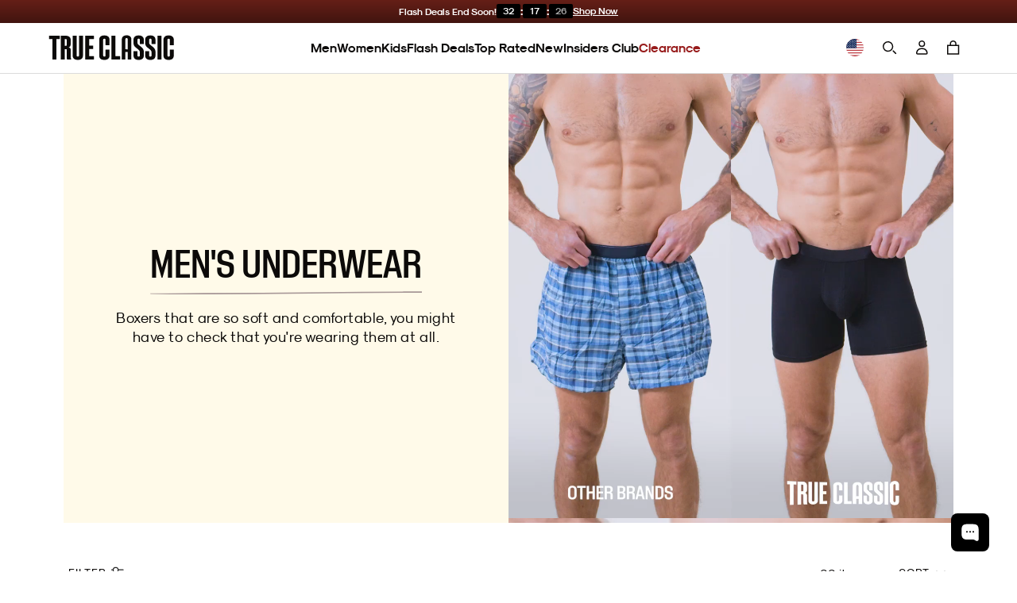

--- FILE ---
content_type: text/css
request_url: https://www.trueclassictees.com/cdn/shop/t/645/assets/layout.theme.64679943f1ca996d46c6.build.min.css?v=118155041214183836001763498398
body_size: 31383
content:
*,*:before,*:after{box-sizing:border-box}body,h1,h2,h3,h4,p,figure,blockquote,dl,dd{margin:0}ul[role=list],ol[role=list]{list-style:none}html:focus-within{scroll-behavior:smooth}body{min-height:100vh;text-rendering:optimizeSpeed;line-height:1.5}a:not([class]){-webkit-text-decoration-skip:ink;text-decoration-skip-ink:auto}img,picture{max-width:100%;display:block}input,button,textarea,select{font:inherit}@media (prefers-reduced-motion:reduce){html:focus-within{scroll-behavior:auto}*,*:before,*:after{animation-duration:.01ms!important;animation-iteration-count:1!important;transition-duration:.01ms!important;scroll-behavior:auto!important}}@font-face{font-family:swiper-icons;src:url(data:application/font-woff;charset=utf-8;base64,\ [base64]//wADZ2x5ZgAAAywAAADMAAAD2MHtryVoZWFkAAABbAAAADAAAAA2E2+eoWhoZWEAAAGcAAAAHwAAACQC9gDzaG10eAAAAigAAAAZAAAArgJkABFsb2NhAAAC0AAAAFoAAABaFQAUGG1heHAAAAG8AAAAHwAAACAAcABAbmFtZQAAA/gAAAE5AAACXvFdBwlwb3N0AAAFNAAAAGIAAACE5s74hXjaY2BkYGAAYpf5Hu/j+W2+MnAzMYDAzaX6QjD6/4//Bxj5GA8AuRwMYGkAPywL13jaY2BkYGA88P8Agx4j+/8fQDYfA1AEBWgDAIB2BOoAeNpjYGRgYNBh4GdgYgABEMnIABJzYNADCQAACWgAsQB42mNgYfzCOIGBlYGB0YcxjYGBwR1Kf2WQZGhhYGBiYGVmgAFGBiQQkOaawtDAoMBQxXjg/wEGPcYDDA4wNUA2CCgwsAAAO4EL6gAAeNpj2M0gyAACqxgGNWBkZ2D4/wMA+xkDdgAAAHjaY2BgYGaAYBkGRgYQiAHyGMF8FgYHIM3DwMHABGQrMOgyWDLEM1T9/w8UBfEMgLzE////P/5//f/V/xv+r4eaAAeMbAxwIUYmIMHEgKYAYjUcsDAwsLKxc3BycfPw8jEQA/[base64]/uznmfPFBNODM2K7MTQ45YEAZqGP81AmGGcF3iPqOop0r1SPTaTbVkfUe4HXj97wYE+yNwWYxwWu4v1ugWHgo3S1XdZEVqWM7ET0cfnLGxWfkgR42o2PvWrDMBSFj/IHLaF0zKjRgdiVMwScNRAoWUoH78Y2icB/yIY09An6AH2Bdu/UB+yxopYshQiEvnvu0dURgDt8QeC8PDw7Fpji3fEA4z/PEJ6YOB5hKh4dj3EvXhxPqH/SKUY3rJ7srZ4FZnh1PMAtPhwP6fl2PMJMPDgeQ4rY8YT6Gzao0eAEA409DuggmTnFnOcSCiEiLMgxCiTI6Cq5DZUd3Qmp10vO0LaLTd2cjN4fOumlc7lUYbSQcZFkutRG7g6JKZKy0RmdLY680CDnEJ+UMkpFFe1RN7nxdVpXrC4aTtnaurOnYercZg2YVmLN/d/gczfEimrE/fs/bOuq29Zmn8tloORaXgZgGa78yO9/cnXm2BpaGvq25Dv9S4E9+5SIc9PqupJKhYFSSl47+Qcr1mYNAAAAeNptw0cKwkAAAMDZJA8Q7OUJvkLsPfZ6zFVERPy8qHh2YER+3i/BP83vIBLLySsoKimrqKqpa2hp6+jq6RsYGhmbmJqZSy0sraxtbO3sHRydnEMU4uR6yx7JJXveP7WrDycAAAAAAAH//wACeNpjYGRgYOABYhkgZgJCZgZNBkYGLQZtIJsFLMYAAAw3ALgAeNolizEKgDAQBCchRbC2sFER0YD6qVQiBCv/H9ezGI6Z5XBAw8CBK/m5iQQVauVbXLnOrMZv2oLdKFa8Pjuru2hJzGabmOSLzNMzvutpB3N42mNgZGBg4GKQYzBhYMxJLMlj4GBgAYow/P/PAJJhLM6sSoWKfWCAAwDAjgbRAAB42mNgYGBkAIIbCZo5IPrmUn0hGA0AO8EFTQAA);font-weight:400;font-style:normal}:root{--swiper-theme-color: #007aff}:host{position:relative;display:block;margin-left:auto;margin-right:auto;z-index:1}.swiper{margin-left:auto;margin-right:auto;position:relative;overflow:hidden;list-style:none;padding:0;z-index:1;display:block}.swiper-vertical>.swiper-wrapper{flex-direction:column}.swiper-wrapper{position:relative;width:100%;height:100%;z-index:1;display:flex;transition-property:transform;transition-timing-function:var(--swiper-wrapper-transition-timing-function, initial);box-sizing:content-box}.swiper-android .swiper-slide,.swiper-ios .swiper-slide,.swiper-wrapper{transform:translateZ(0)}.swiper-horizontal{touch-action:pan-y}.swiper-vertical{touch-action:pan-x}.swiper-slide{flex-shrink:0;width:100%;height:100%;position:relative;transition-property:transform;display:block}.swiper-slide-invisible-blank{visibility:hidden}.swiper-autoheight,.swiper-autoheight .swiper-slide{height:auto}.swiper-autoheight .swiper-wrapper{align-items:flex-start;transition-property:transform,height}.swiper-backface-hidden .swiper-slide{transform:translateZ(0);backface-visibility:hidden}.swiper-3d.swiper-css-mode .swiper-wrapper{perspective:75rem}.swiper-3d .swiper-wrapper{transform-style:preserve-3d}.swiper-3d{perspective:75rem}.swiper-3d .swiper-slide,.swiper-3d .swiper-cube-shadow{transform-style:preserve-3d}.swiper-css-mode>.swiper-wrapper{overflow:auto;scrollbar-width:none;-ms-overflow-style:none}.swiper-css-mode>.swiper-wrapper::-webkit-scrollbar{display:none}.swiper-css-mode>.swiper-wrapper>.swiper-slide{scroll-snap-align:start start}.swiper-css-mode.swiper-horizontal>.swiper-wrapper{scroll-snap-type:x mandatory}.swiper-css-mode.swiper-vertical>.swiper-wrapper{scroll-snap-type:y mandatory}.swiper-css-mode.swiper-free-mode>.swiper-wrapper{scroll-snap-type:none}.swiper-css-mode.swiper-free-mode>.swiper-wrapper>.swiper-slide{scroll-snap-align:none}.swiper-css-mode.swiper-centered>.swiper-wrapper:before{content:"";flex-shrink:0;order:9999}.swiper-css-mode.swiper-centered>.swiper-wrapper>.swiper-slide{scroll-snap-align:center center;scroll-snap-stop:always}.swiper-css-mode.swiper-centered.swiper-horizontal>.swiper-wrapper>.swiper-slide:first-child{margin-inline-start:var(--swiper-centered-offset-before)}.swiper-css-mode.swiper-centered.swiper-horizontal>.swiper-wrapper:before{height:100%;min-height:.0625rem;width:var(--swiper-centered-offset-after)}.swiper-css-mode.swiper-centered.swiper-vertical>.swiper-wrapper>.swiper-slide:first-child{margin-block-start:var(--swiper-centered-offset-before)}.swiper-css-mode.swiper-centered.swiper-vertical>.swiper-wrapper:before{width:100%;min-width:.0625rem;height:var(--swiper-centered-offset-after)}.swiper-3d .swiper-slide-shadow,.swiper-3d .swiper-slide-shadow-left,.swiper-3d .swiper-slide-shadow-right,.swiper-3d .swiper-slide-shadow-top,.swiper-3d .swiper-slide-shadow-bottom{position:absolute;left:0;top:0;width:100%;height:100%;pointer-events:none;z-index:10}.swiper-3d .swiper-slide-shadow{background:#00000026}.swiper-3d .swiper-slide-shadow-left{background-image:linear-gradient(to left,#00000080,#0000)}.swiper-3d .swiper-slide-shadow-right{background-image:linear-gradient(to right,#00000080,#0000)}.swiper-3d .swiper-slide-shadow-top{background-image:linear-gradient(to top,#00000080,#0000)}.swiper-3d .swiper-slide-shadow-bottom{background-image:linear-gradient(to bottom,#00000080,#0000)}.swiper-lazy-preloader{width:2.625rem;height:2.625rem;position:absolute;left:50%;top:50%;margin-left:-1.3125rem;margin-top:-1.3125rem;z-index:10;transform-origin:50%;box-sizing:border-box;border:.25rem solid var(--swiper-preloader-color, var(--swiper-theme-color));border-radius:50%;border-top-color:transparent}.swiper:not(.swiper-watch-progress) .swiper-lazy-preloader,.swiper-watch-progress .swiper-slide-visible .swiper-lazy-preloader{animation:swiper-preloader-spin 1s infinite linear}.swiper-lazy-preloader-white{--swiper-preloader-color: #fff}.swiper-lazy-preloader-black{--swiper-preloader-color: #000}@keyframes swiper-preloader-spin{0%{transform:rotate(0)}to{transform:rotate(360deg)}}.swiper-virtual .swiper-slide{-webkit-backface-visibility:hidden;transform:translateZ(0)}.swiper-virtual.swiper-css-mode .swiper-wrapper:after{content:"";position:absolute;left:0;top:0;pointer-events:none}.swiper-virtual.swiper-css-mode.swiper-horizontal .swiper-wrapper:after{height:.0625rem;width:var(--swiper-virtual-size)}.swiper-virtual.swiper-css-mode.swiper-vertical .swiper-wrapper:after{width:.0625rem;height:var(--swiper-virtual-size)}:root{--swiper-navigation-size: 2.75rem}.swiper-button-prev,.swiper-button-next{position:absolute;top:var(--swiper-navigation-top-offset, 50%);width:calc(var(--swiper-navigation-size) / 44 * 27);height:var(--swiper-navigation-size);margin-top:calc(0 - (var(--swiper-navigation-size) / 2));z-index:10;cursor:pointer;display:flex;align-items:center;justify-content:center;color:var(--swiper-navigation-color, var(--swiper-theme-color))}.swiper-button-prev.swiper-button-disabled,.swiper-button-next.swiper-button-disabled{opacity:.35;cursor:auto;pointer-events:none}.swiper-button-prev.swiper-button-hidden,.swiper-button-next.swiper-button-hidden{opacity:0;cursor:auto;pointer-events:none}.swiper-navigation-disabled .swiper-button-prev,.swiper-navigation-disabled .swiper-button-next{display:none!important}.swiper-button-prev svg,.swiper-button-next svg{width:100%;height:100%;object-fit:contain;transform-origin:center}.swiper-rtl .swiper-button-prev svg,.swiper-rtl .swiper-button-next svg{transform:rotate(180deg)}.swiper-button-prev,.swiper-rtl .swiper-button-next{left:var(--swiper-navigation-sides-offset, 10px);right:auto}.swiper-button-lock{display:none}.swiper-button-prev:after,.swiper-button-next:after{font-family:swiper-icons;font-size:var(--swiper-navigation-size);text-transform:none!important;letter-spacing:0;font-feature-settings:;font-variant:initial;line-height:1}.swiper-button-prev:after,.swiper-rtl .swiper-button-next:after{content:"prev"}.swiper-button-next,.swiper-rtl .swiper-button-prev{right:var(--swiper-navigation-sides-offset, 10px);left:auto}.swiper-button-next:after,.swiper-rtl .swiper-button-prev:after{content:"next"}.swiper-pagination{position:absolute;text-align:center;transition:.3s opacity;transform:translateZ(0);z-index:10}.swiper-pagination.swiper-pagination-hidden{opacity:0}.swiper-pagination-disabled>.swiper-pagination,.swiper-pagination.swiper-pagination-disabled{display:none!important}.swiper-pagination-fraction,.swiper-pagination-custom,.swiper-horizontal>.swiper-pagination-bullets,.swiper-pagination-bullets.swiper-pagination-horizontal{bottom:var(--swiper-pagination-bottom, 8px);top:var(--swiper-pagination-top, auto);left:0;width:100%}.swiper-pagination-bullets-dynamic{overflow:hidden;font-size:0}.swiper-pagination-bullets-dynamic .swiper-pagination-bullet{transform:scale(.33);position:relative}.swiper-pagination-bullets-dynamic .swiper-pagination-bullet-active,.swiper-pagination-bullets-dynamic .swiper-pagination-bullet-active-main{transform:scale(1)}.swiper-pagination-bullets-dynamic .swiper-pagination-bullet-active-prev{transform:scale(.66)}.swiper-pagination-bullets-dynamic .swiper-pagination-bullet-active-prev-prev{transform:scale(.33)}.swiper-pagination-bullets-dynamic .swiper-pagination-bullet-active-next{transform:scale(.66)}.swiper-pagination-bullets-dynamic .swiper-pagination-bullet-active-next-next{transform:scale(.33)}.swiper-pagination-bullet{width:var(--swiper-pagination-bullet-width, var(--swiper-pagination-bullet-size, 8px));height:var(--swiper-pagination-bullet-height, var(--swiper-pagination-bullet-size, 8px));display:inline-block;border-radius:var(--swiper-pagination-bullet-border-radius, 50%);background:var(--swiper-pagination-bullet-inactive-color, #000);opacity:var(--swiper-pagination-bullet-inactive-opacity, .2)}button.swiper-pagination-bullet{border:none;margin:0;padding:0;box-shadow:none;appearance:none}.swiper-pagination-clickable .swiper-pagination-bullet{cursor:pointer}.swiper-pagination-bullet:only-child{display:none!important}.swiper-pagination-bullet-active{opacity:var(--swiper-pagination-bullet-opacity, 1);background:var(--swiper-pagination-color, var(--swiper-theme-color))}.swiper-vertical>.swiper-pagination-bullets,.swiper-pagination-vertical.swiper-pagination-bullets{right:var(--swiper-pagination-right, 8px);left:var(--swiper-pagination-left, auto);top:50%;transform:translate3d(0,-50%,0)}.swiper-vertical>.swiper-pagination-bullets .swiper-pagination-bullet,.swiper-pagination-vertical.swiper-pagination-bullets .swiper-pagination-bullet{margin:var(--swiper-pagination-bullet-vertical-gap, 6px) 0;display:block}.swiper-vertical>.swiper-pagination-bullets.swiper-pagination-bullets-dynamic,.swiper-pagination-vertical.swiper-pagination-bullets.swiper-pagination-bullets-dynamic{top:50%;transform:translateY(-50%);width:.5rem}.swiper-vertical>.swiper-pagination-bullets.swiper-pagination-bullets-dynamic .swiper-pagination-bullet,.swiper-pagination-vertical.swiper-pagination-bullets.swiper-pagination-bullets-dynamic .swiper-pagination-bullet{display:inline-block;transition:.2s transform,.2s top}.swiper-horizontal>.swiper-pagination-bullets .swiper-pagination-bullet,.swiper-pagination-horizontal.swiper-pagination-bullets .swiper-pagination-bullet{margin:0 var(--swiper-pagination-bullet-horizontal-gap, 4px)}.swiper-horizontal>.swiper-pagination-bullets.swiper-pagination-bullets-dynamic,.swiper-pagination-horizontal.swiper-pagination-bullets.swiper-pagination-bullets-dynamic{left:50%;transform:translate(-50%);white-space:nowrap}.swiper-horizontal>.swiper-pagination-bullets.swiper-pagination-bullets-dynamic .swiper-pagination-bullet,.swiper-pagination-horizontal.swiper-pagination-bullets.swiper-pagination-bullets-dynamic .swiper-pagination-bullet{transition:.2s transform,.2s left}.swiper-horizontal.swiper-rtl>.swiper-pagination-bullets-dynamic .swiper-pagination-bullet{transition:.2s transform,.2s right}.swiper-pagination-fraction{color:var(--swiper-pagination-fraction-color, inherit)}.swiper-pagination-progressbar{background:var(--swiper-pagination-progressbar-bg-color, rgba(0, 0, 0, .25));position:absolute}.swiper-pagination-progressbar .swiper-pagination-progressbar-fill{background:var(--swiper-pagination-color, var(--swiper-theme-color));position:absolute;left:0;top:0;width:100%;height:100%;transform:scale(0);transform-origin:left top}.swiper-rtl .swiper-pagination-progressbar .swiper-pagination-progressbar-fill{transform-origin:right top}.swiper-horizontal>.swiper-pagination-progressbar,.swiper-pagination-progressbar.swiper-pagination-horizontal,.swiper-vertical>.swiper-pagination-progressbar.swiper-pagination-progressbar-opposite,.swiper-pagination-progressbar.swiper-pagination-vertical.swiper-pagination-progressbar-opposite{width:100%;height:var(--swiper-pagination-progressbar-size, 4px);left:0;top:0}.swiper-vertical>.swiper-pagination-progressbar,.swiper-pagination-progressbar.swiper-pagination-vertical,.swiper-horizontal>.swiper-pagination-progressbar.swiper-pagination-progressbar-opposite,.swiper-pagination-progressbar.swiper-pagination-horizontal.swiper-pagination-progressbar-opposite{width:var(--swiper-pagination-progressbar-size, 4px);height:100%;left:0;top:0}.swiper-pagination-lock{display:none}.swiper-scrollbar{border-radius:var(--swiper-scrollbar-border-radius, 10px);position:relative;touch-action:none;background:var(--swiper-scrollbar-bg-color, rgba(0, 0, 0, .1))}.swiper-scrollbar-disabled>.swiper-scrollbar,.swiper-scrollbar.swiper-scrollbar-disabled{display:none!important}.swiper-horizontal>.swiper-scrollbar,.swiper-scrollbar.swiper-scrollbar-horizontal{position:absolute;left:var(--swiper-scrollbar-sides-offset, 1%);bottom:var(--swiper-scrollbar-bottom, 4px);top:var(--swiper-scrollbar-top, auto);z-index:50;height:var(--swiper-scrollbar-size, 4px);width:calc(100% - 2 * var(--swiper-scrollbar-sides-offset, 1%))}.swiper-vertical>.swiper-scrollbar,.swiper-scrollbar.swiper-scrollbar-vertical{position:absolute;left:var(--swiper-scrollbar-left, auto);right:var(--swiper-scrollbar-right, 4px);top:var(--swiper-scrollbar-sides-offset, 1%);z-index:50;width:var(--swiper-scrollbar-size, 4px);height:calc(100% - 2 * var(--swiper-scrollbar-sides-offset, 1%))}.swiper-scrollbar-drag{height:100%;width:100%;position:relative;background:var(--swiper-scrollbar-drag-bg-color, rgba(0, 0, 0, .5));border-radius:var(--swiper-scrollbar-border-radius, 10px);left:0;top:0}.swiper-scrollbar-cursor-drag{cursor:move}.swiper-scrollbar-lock{display:none}.swiper-zoom-container{width:100%;height:100%;display:flex;justify-content:center;align-items:center;text-align:center}.swiper-zoom-container>img,.swiper-zoom-container>svg,.swiper-zoom-container>canvas{max-width:100%;max-height:100%;object-fit:contain}.swiper-slide-zoomed{cursor:move;touch-action:none}.swiper .swiper-notification{position:absolute;left:0;top:0;pointer-events:none;opacity:0;z-index:-1000}.swiper-free-mode>.swiper-wrapper{transition-timing-function:ease-out;margin:0 auto}.swiper-grid>.swiper-wrapper{flex-wrap:wrap}.swiper-grid-column>.swiper-wrapper{flex-wrap:wrap;flex-direction:column}.swiper-fade.swiper-free-mode .swiper-slide{transition-timing-function:ease-out}.swiper-fade .swiper-slide{pointer-events:none;transition-property:opacity}.swiper-fade .swiper-slide .swiper-slide{pointer-events:none}.swiper-fade .swiper-slide-active,.swiper-fade .swiper-slide-active .swiper-slide-active{pointer-events:auto}.swiper.swiper-cube{overflow:visible}.swiper-cube .swiper-slide{pointer-events:none;backface-visibility:hidden;z-index:1;visibility:hidden;transform-origin:0 0;width:100%;height:100%}.swiper-cube .swiper-slide .swiper-slide{pointer-events:none}.swiper-cube.swiper-rtl .swiper-slide{transform-origin:100% 0}.swiper-cube .swiper-slide-active,.swiper-cube .swiper-slide-active .swiper-slide-active{pointer-events:auto}.swiper-cube .swiper-slide-active,.swiper-cube .swiper-slide-next,.swiper-cube .swiper-slide-prev{pointer-events:auto;visibility:visible}.swiper-cube .swiper-cube-shadow{position:absolute;left:0;bottom:0;width:100%;height:100%;opacity:.6;z-index:0}.swiper-cube .swiper-cube-shadow:before{content:"";background:#000;position:absolute;inset:0;filter:blur(3.125rem)}.swiper-cube .swiper-slide-next+.swiper-slide{pointer-events:auto;visibility:visible}.swiper-cube .swiper-slide-shadow-cube.swiper-slide-shadow-top,.swiper-cube .swiper-slide-shadow-cube.swiper-slide-shadow-bottom,.swiper-cube .swiper-slide-shadow-cube.swiper-slide-shadow-left,.swiper-cube .swiper-slide-shadow-cube.swiper-slide-shadow-right{z-index:0;backface-visibility:hidden}.swiper.swiper-flip{overflow:visible}.swiper-flip .swiper-slide{pointer-events:none;backface-visibility:hidden;z-index:1}.swiper-flip .swiper-slide .swiper-slide{pointer-events:none}.swiper-flip .swiper-slide-active,.swiper-flip .swiper-slide-active .swiper-slide-active{pointer-events:auto}.swiper-flip .swiper-slide-shadow-flip.swiper-slide-shadow-top,.swiper-flip .swiper-slide-shadow-flip.swiper-slide-shadow-bottom,.swiper-flip .swiper-slide-shadow-flip.swiper-slide-shadow-left,.swiper-flip .swiper-slide-shadow-flip.swiper-slide-shadow-right{z-index:0;backface-visibility:hidden}.swiper-creative .swiper-slide{backface-visibility:hidden;overflow:hidden;transition-property:transform,opacity,height}.swiper.swiper-cards{overflow:visible}.swiper-cards .swiper-slide{transform-origin:center bottom;backface-visibility:hidden;overflow:hidden}button{cursor:pointer;-webkit-appearance:none;border:0;background-color:transparent}.button:hover{-webkit-text-decoration:none;text-decoration:none}.button,.btn,.inveterate__redemption__button{font-family:var(--font-family-button);font-weight:var(--font-weight-normal);font-size:var(--btn-font-size);--font-size-xxlarge: 1.875rem;--font-size-xlarge: 1.5rem;--font-size-large: 1.125rem;--font-size-base: 1rem;--font-size-small: .9375rem;--font-size-xsmall: .875rem;--font-size-xxsmall: .8125rem;position:relative;letter-spacing:var(--letter-spacing-button);border-radius:var(--btn-border-radius);padding:var(--btn-padding-large);-webkit-text-decoration:none;text-decoration:none;text-transform:uppercase;line-height:1;text-align:center;justify-content:center;-webkit-appearance:none;display:flex;column-gap:.5rem;align-items:center;flex-wrap:nowrap;white-space:nowrap;z-index:1;vertical-align:middle;width:fit-content;transition:all .1s ease-in-out;border:.0625rem solid transparent;cursor:pointer}.button:disabled,.btn:disabled,.inveterate__redemption__button:disabled,.button.disabled,.btn.disabled,.inveterate__redemption__button.disabled{opacity:var(--btn-disabled-opacity);cursor:not-allowed;pointer-events:none}@media (max-width: 1440px){.button,.btn,.inveterate__redemption__button{padding:var(--btn-padding-large);--font-size-xxlarge: 1.875rem;--font-size-xlarge: 1.5rem;--font-size-large: 1.125rem;--font-size-base: 1rem;--font-size-small: .9375rem;--font-size-xsmall: .875rem;--font-size-xxsmall: .8125rem}}@media (max-width: 1440px) and (max-width: 1199px){.button,.btn,.inveterate__redemption__button{padding:var(--btn-padding-large);--font-size-xxlarge: 1.875rem;--font-size-xlarge: 1.5rem;--font-size-large: 1.125rem;--font-size-base: 1rem;--font-size-small: .9375rem;--font-size-xsmall: .875rem;--font-size-xxsmall: .8125rem}}@media (max-width: 1440px) and (max-width: 1199px) and (max-width: 991px){.button,.btn,.inveterate__redemption__button{padding:var(--btn-padding-medium);--font-size-xxlarge: 1.875rem;--font-size-xlarge: 1.5rem;--font-size-large: 1.125rem;--font-size-base: 1rem;--font-size-small: .9375rem;--font-size-xsmall: .875rem;--font-size-xxsmall: .8125rem}}@media (max-width: 1440px) and (max-width: 1199px) and (max-width: 991px) and (max-width: 767px){.button,.btn,.inveterate__redemption__button{padding:var(--btn-padding-small);--font-size-xxlarge: 1.375rem;--font-size-xlarge: 1.25rem;--font-size-large: 1.125rem;--font-size-base: 1rem;--font-size-small: .875rem;--font-size-xsmall: .75rem;--font-size-xxsmall: .625rem}}@media (max-width: 1440px) and (max-width: 1199px) and (max-width: 991px) and (max-width: 767px) and (max-width: 575px){.button,.btn,.inveterate__redemption__button{padding:var(--btn-padding-small);--font-size-xxlarge: 1.375rem;--font-size-xlarge: 1.25rem;--font-size-large: 1.125rem;--font-size-base: 1rem;--font-size-small: .875rem;--font-size-xsmall: .75rem;--font-size-xxsmall: .625rem}}.button>*,.btn>*,.inveterate__redemption__button>*{pointer-events:none}.button>svg,.btn>svg,.inveterate__redemption__button>svg{max-height:.875rem;width:auto}.button.primary,.btn.primary,.inveterate__redemption__button.primary{color:var(--btn-primary-color);background-color:var(--btn-primary-background-color)}.button.primary:hover,.btn.primary:hover,.inveterate__redemption__button.primary:hover{background-color:var(--btn-primary-hover-background-color);-webkit-text-decoration:none;text-decoration:none}.button.primary:active,.btn.primary:active,.inveterate__redemption__button.primary:active{background-color:var(--btn-primary-active-background-color)}.button.primary[disabled],.btn.primary[disabled],.inveterate__redemption__button.primary[disabled],.button.primary.disabled,.btn.primary.disabled,.inveterate__redemption__button.primary.disabled{background-color:var(--btn-primary-disabled-background-color);opacity:1}.button.primary.inverse,.btn.primary.inverse,.inveterate__redemption__button.primary.inverse{color:var(--btn-primary-background-color);background-color:var(--btn-primary-color)}.button.primary.red,.btn.primary.red,.inveterate__redemption__button.primary.red{background-color:var(--btn-primary-red-background-color)}.button.primary.red:hover,.btn.primary.red:hover,.inveterate__redemption__button.primary.red:hover{background-color:var(--btn-primary-red-hover-background-color)}.button.primary.red:active,.btn.primary.red:active,.inveterate__redemption__button.primary.red:active{background-color:var(--btn-primary-red-active-background-color)}.button.primary.red[disabled],.btn.primary.red[disabled],.inveterate__redemption__button.primary.red[disabled],.button.primary.red.disabled,.btn.primary.red.disabled,.inveterate__redemption__button.primary.red.disabled{background-color:var(--btn-primary-red-disabled-background-color)}.button.primary.inverse,.btn.primary.inverse,.inveterate__redemption__button.primary.inverse{color:var(--btn-secondary-color);background-color:var(--btn-primary-white-background-color)}.button.primary.inverse:hover,.btn.primary.inverse:hover,.inveterate__redemption__button.primary.inverse:hover{background-color:var(--btn-primary-white-hover-background-color)}.button.primary.inverse:active,.btn.primary.inverse:active,.inveterate__redemption__button.primary.inverse:active{background-color:var(--btn-primary-white-active-background-color)}.button.primary.inverse[disabled],.btn.primary.inverse[disabled],.inveterate__redemption__button.primary.inverse[disabled],.button.primary.inverse.disabled,.btn.primary.inverse.disabled,.inveterate__redemption__button.primary.inverse.disabled{background-color:var(--btn-primary-white-disabled-background-color);opacity:1}.button.primary.black,.btn.primary.black,.inveterate__redemption__button.primary.black{background-color:var(--btn-primary-black-background-color)}.button.primary.black:hover,.btn.primary.black:hover,.inveterate__redemption__button.primary.black:hover{background-color:var(--btn-primary-black-hover-background-color)}.button.primary.black:active,.btn.primary.black:active,.inveterate__redemption__button.primary.black:active{background-color:var(--btn-primary-black-active-background-color)}.button.primary.black[disabled],.btn.primary.black[disabled],.inveterate__redemption__button.primary.black[disabled],.button.primary.black.disabled,.btn.primary.black.disabled,.inveterate__redemption__button.primary.black.disabled{background-color:var(--btn-primary-black-disabled-background-color)}.button.primary.wood,.btn.primary.wood,.inveterate__redemption__button.primary.wood{color:var(--brand-chocolate-dark);background-color:var(--btn-primary-burlywood-background-color)}.button.primary.wood:hover,.btn.primary.wood:hover,.inveterate__redemption__button.primary.wood:hover{background-color:var(--btn-primary-burlywood-hover-background-color)}.button.primary.wood:active,.btn.primary.wood:active,.inveterate__redemption__button.primary.wood:active{background-color:var(--btn-primary-burlywood-active-background-color)}.button.primary.wood[disabled],.btn.primary.wood[disabled],.inveterate__redemption__button.primary.wood[disabled],.button.primary.wood.disabled,.btn.primary.wood.disabled,.inveterate__redemption__button.primary.wood.disabled{background-color:var(--btn-primary-burlywood-disabled-background-color)}@media (max-width: 767px){.button.primary.inverse-down,.btn.primary.inverse-down,.inveterate__redemption__button.primary.inverse-down{color:var(--btn-primary-background-color);background-color:var(--btn-primary-color)}}.button.secondary,.btn.secondary,.inveterate__redemption__button.secondary{box-sizing:content-box;color:var(--btn-secondary-color);background-color:var(--btn-secondary-background-color);border:var(--btn-border-width) solid var(--btn-secondary-color);border-style:inset}.button.secondary:hover,.btn.secondary:hover,.inveterate__redemption__button.secondary:hover{color:var(--btn-primary-white-color);background-color:var(--btn-secondary-background-color);-webkit-text-decoration:none;text-decoration:none}.button.secondary.inverse,.btn.secondary.inverse,.inveterate__redemption__button.secondary.inverse{color:var(--btn-primary-white-background-color)!important;background-color:var(--btn-secondary-color)}@media (max-width: 767px){.button.secondary.inverse-down,.btn.secondary.inverse-down,.inveterate__redemption__button.secondary.inverse-down{color:var(--btn-secondary-background-color);background-color:var(--btn-secondary-color)}}.button.tertiary,.btn.tertiary,.inveterate__redemption__button.tertiary{color:var(--btn-tertiary-color);background-color:var(--btn-tertiary-background-color);padding:0;border-radius:0;border:0;border-bottom:var(--btn-border-width) solid transparent}.button.tertiary:hover,.btn.tertiary:hover,.inveterate__redemption__button.tertiary:hover,.button.tertiary:active,.btn.tertiary:active,.inveterate__redemption__button.tertiary:active{border-bottom:var(--btn-border-width) solid var(--btn-tertiary-color);background-color:var(--btn-tertiary-background-color)}.button.tertiary.inverse,.btn.tertiary.inverse,.inveterate__redemption__button.tertiary.inverse{color:var(--btn-tertiary-background-color);background-color:var(--btn-tertiary-color)}@media (max-width: 767px){.button.tertiary.inverse-down,.btn.tertiary.inverse-down,.inveterate__redemption__button.tertiary.inverse-down{color:var(--btn-tertiary-background-color);background-color:var(--btn-tertiary-color)}}.button.inline,.btn.inline,.inveterate__redemption__button.inline{color:var(--btn-tertiary-color);background-color:var(--btn-tertiary-background-color)}.icon-button,svg.icon-button,button.icon-button,a.icon-button{background-color:transparent;border:0;padding:0;color:var(--brand-black);display:flex}:is(.icon-button,svg.icon-button,button.icon-button,a.icon-button):hover{color:var(--brand-gray-medium)}.alt:is(.icon-button,svg.icon-button,button.icon-button,a.icon-button){color:var(--brand-white)}.alt:is(.icon-button,svg.icon-button,button.icon-button,a.icon-button):hover{color:var(--brand-gray-light)}.input-button,a.input-button{--btn-padding: var(--spacer-xs) var(--spacer-m);background-color:var(--brand-white);text-transform:inherit;padding:var(--btn-padding);color:var(--brand-gray-dark);border-radius:var(--btn-border-radius);font-size:var(--font-size-medium);line-height:var(--font-size-medium)}:is(.input-button,a.input-button):hover,:is(.input-button,a.input-button):focus{background-color:var(--brand-gray-medium);color:var(--brand-white)}.active:is(.input-button,a.input-button),[data-swatch-is-active]:is(.input-button,a.input-button){background-color:var(--brand-gray-dark);color:var(--brand-white)}.swatch-text{font-family:var(--font-modernist-mono)}.button-reset{all:unset;cursor:pointer}.btn-text{display:flex;align-items:center}.inveterate__redemption__button{width:fit-content!important;height:auto!important;border:none!important}.loading-overlay__spinner{position:absolute;width:1.25rem;height:1.25rem}.spinner{display:inline-block;position:absolute;width:1.125rem;height:1.125rem;border:.125rem solid currentColor;border-radius:50%;border-top-color:transparent;animation:spin .8s ease-in-out infinite}button .loading-overlay__spinner .spinner,.btn-text{transition:opacity .2s ease-in-out}button:not(.loading) .loading-overlay__spinner .spinner,.button:not(.loading) .loading-overlay__spinner .spinner,button.loading .btn-text,.button.loading .btn-text{opacity:0;position:relative}button.loading .loading-overlay__spinner .spinner,.button.loading .loading-overlay__spinner .spinner,button:not(.loading) .btn-text,.button:not(.loading) .btn-text{opacity:1;position:relative}svg.icon.tc-up{transform:rotate(180deg)}svg.icon.tc-down{transform:rotate(0)}svg.icon.tc-right{transform:rotate(90deg)}svg.icon.tc-left{transform:rotate(-90deg)}.button>.btn-text{display:flex;align-items:center;column-gap:.5rem}footer{--spacing: var(--spacer-m);background-color:var(--brand-black);color:var(--brand-white);padding:var(--spacer-l) 0}@media (min-width: 768px){footer{--spacing: var(--spacer-l);padding:var(--spacer-l) 0}footer .copyright_break{display:none}}footer>*>*{margin-top:var(--spacing)}.footer-mobile-wrapper{margin-top:var(--spacer-s);padding-bottom:var(--spacer-s)}.footer-mobile-wrapper>.footer__country-selector{position:relative;z-index:2}.footer-mobile-wrapper .accordion__tab{color:var(--brand-white);font-family:var(--font-staff-x-condensed);font-size:var(--font-size-x-large);font-weight:var(--font-weight-bold);text-align:left}.footer-mobile-wrapper .accordion__panel ul{column-count:2;margin-top:0}:is(.footer-mobile-wrapper .accordion__panel ul)>*+*{margin-top:var(--spacer-xs)}.footer-mobile-wrapper .accordion__panel ul span a{color:var(--brand-white)!important}.footer-mobile-wrapper .accordion__panel ul span a:hover{color:var(--brand-gray-light)!important}.footer-desktop-wrapper .footer-link-list-wrapper{display:grid;grid-auto-columns:auto;column-gap:var(--spacer-xl);row-gap:var(--spacer-m)}@media (min-width: 768px){.footer-desktop-wrapper .footer-link-list-wrapper{grid-template-columns:1fr 1fr 1fr}}.footer-desktop-wrapper .footer__link-list-title{font-weight:400}@media (min-width: 576px){.footer-desktop-wrapper .footer__link-list-title{font-size:1rem}}@media (min-width: 1200px){.footer-desktop-wrapper .footer__link-list-title{font-size:1.375rem}}.footer-desktop-wrapper .footer__link-list ul{column-count:1}:is(.footer-desktop-wrapper .footer__link-list ul)>*+*{margin-top:var(--spacer-xxxs)}.footer-desktop-wrapper .footer__link-list li{font-size:var(--font-size-medium);font-weight:var(--font-weight-medium)}.footer-desktop-wrapper .footer__link-list li span>a{color:var(--brand-chocolate-light)!important;font-weight:700}.footer-desktop-wrapper .footer__link-list li span>a :hover{color:var(--brand-chocolate-light);font-weight:700}.footer-desktop-wrapper .footer__link-list li a{color:var(--brand-chocolate-light);font-weight:700}.footer-media-links-wrapper{display:flex;flex-direction:column;justify-content:center;align-items:center}.footer-media-links-wrapper>*>*>*{margin-right:var(--spacer-xs)}@media (min-width: 768px){.footer-media-links-wrapper{flex-direction:row;justify-content:space-between}}.footer-flex{display:flex;align-items:end;color:var(--brand-gray-light)}@media (max-width: 991px){.footer-flex{flex-direction:column-reverse;justify-content:space-between;row-gap:1rem;align-items:center}}@media (min-width: 992px){.footer-flex{border-top:.0625rem solid var(--brand-gray-light);padding-top:2rem;padding-bottom:1rem}}.footer-flex a{color:var(--brand-gray-light)}.footer__social-links svg{height:1.625rem}.footer__app-links{text-align:center;display:flex;column-gap:1rem}.footer__app-links svg{height:2.5rem;fill:var(--brand-white)}.footer__copyright{width:100%;text-align:center}.site-attribution svg{max-width:3.125rem;vertical-align:middle}.footer-desktop-wrapper{display:flex;justify-content:space-between;align-items:flex-start;padding:0 0 2rem;column-gap:1rem}.footer-desktop-wrapper>div:first-child{width:35%}.footer-desktop-wrapper>div:last-child{width:65%}.footer-mobile-wrapper .accordion__minus{position:relative;transform:rotate(180deg)}.footer-mobile-wrapper .accordion__title{font-size:1rem}.footer-mobile-wrapper .accordion-wrapper{border-bottom:.0625rem solid var(--brand-gray-light)}.footer-mobile-wrapper #localization_form>div{margin-top:.75rem}.footer__social-links svg{color:var(--brand-white)}@media (max-width: 767px){.footer__copyright ul{flex-direction:row;flex-wrap:wrap}.footer__copyright ul li{width:50%;text-align:center;justify-content:center}.footer__copyright ul li a{min-height:3rem;display:flex;align-items:center;justify-content:center;font-size:.875rem}.footer-block__details-content li a{white-space:nowrap}.footer-block__details-content li span{margin-left:.375rem}.footer-block__details-content li{display:flex}}.footer__trustpilot{width:10.9375rem;max-width:100%}.footer__trustpilot p{font-size:.75rem;font-weight:700;letter-spacing:normal;margin-top:.3125rem}.footer__trustpilot a{--link-color: #fff;--link-color-hover: #ddd}.hamburger{--hamburger-layer-height: .125rem;--hamburger-layer-width: 1.375rem;--hamburger-layer-spacing: .5625rem;--hamburger-layer-border-radius: 0;--hamburger-layer-color: var(--brand-gray-dark);display:inline-block;position:relative;cursor:pointer;transition-property:opacity,filter;transition-duration:.15s;transition-timing-function:linear;height:var(--hamburger-layer-height);width:var(--hamburger-layer-width);border-radius:var(--hamburger-layer-border-radius);color:inherit;text-transform:none;background-color:var(--hamburger-layer-color);background-clip:content-box;border:0;margin:0;overflow:visible;margin:var(--hamburger-layer-spacing) 0;transition:background-color var(--transition-duration) ease}.hamburger:before,.hamburger:after{content:"";position:absolute;display:block;height:var(--hamburger-layer-height);width:100%;left:0;background-color:var(--hamburger-layer-color);border-radius:var(--hamburger-layer-border-radius);transition:transform var(--transition-duration) ease;transform-origin:center left}.hamburger:before{bottom:var(--hamburger-layer-spacing)}.hamburger:after{top:var(--hamburger-layer-spacing)}.hamburger.active,.hamburger-wrap.active .hamburger{background-color:transparent}:is(.hamburger.active,.hamburger-wrap.active .hamburger):before{transform:rotate(45deg) scaleX(1.2)}:is(.hamburger.active,.hamburger-wrap.active .hamburger):after{transform:rotate(-45deg) scaleX(1.2)}.hamburger-wrap{padding:0!important;border:0;background-color:transparent;cursor:pointer;display:flex;align-items:center}.header-middle h1,.header-middle .h1{display:flex;justify-content:center;padding:.5rem 0!important;line-height:1!important}:is(.header-middle h1,.header-middle .h1) .logo-image{display:flex;align-items:center;justify-content:center}.media-card{display:flex;flex-direction:column;position:relative}.media-card .button{opacity:0;transition:opacity var(--global-transition)}.media-card .button:focus{opacity:1}.media-card:hover .button{opacity:1}.media-card:focus-within a:focus{-webkit-text-decoration:none;text-decoration:none}.media-card__text{margin-top:var(--spacer);order:1}.media-card__eyebrow,.media-card__supplemental{position:relative}.media-card__image-wrapper{position:relative;width:100%;overflow:hidden}.media-card__image-wrapper:after{display:block;content:"";padding-bottom:calc(100% / var(--media-image-aspect-ratio))}.media-card__image{position:absolute;inset:0}.media-card__quick-view-wrapper{position:absolute;padding:var(--spacer);width:100%;bottom:0}.media-card__quick-view-wrapper .button{width:100%;z-index:1}.media-card__link{-webkit-text-decoration:none;text-decoration:none}.media-card__link:after{position:absolute;content:"";inset:0}.size-swatch,.product-option{border:none;margin:0;padding:0}.size-swatch .size-swatch__input-wrapper,.product-option .size-swatch__input-wrapper{display:flex;justify-content:space-evenly;flex-flow:row wrap;gap:var(--spacer-xs)}@media (min-width: 576px){.size-swatch .size-swatch__input-wrapper,.product-option .size-swatch__input-wrapper{justify-content:center}}.size-swatch input:checked+:is(label,.product-is-sold-out),.product-option input:checked+:is(label,.product-is-sold-out){background-color:#0f0f0f;color:var(--brand-white);border:.0625rem solid var(--brand-gray-dark)}.size-swatch input:checked+:is(label,.product-is-sold-out) .cross-sold,.product-option input:checked+:is(label,.product-is-sold-out) .cross-sold{text-decoration-color:var(--brand-white)}.size-swatch input+label.product-is-sold-out,.product-option input+label.product-is-sold-out{overflow:hidden;position:relative;border:.0625rem solid var(--brand-gray-medium);color:var(--brand-gray-dark);background:#ddd;background:linear-gradient(140deg,#dddddd40 49%,#dddddd46)}.size-swatch input+label.product-is-sold-out:before,.product-option input+label.product-is-sold-out:before{content:"";position:absolute;top:50%;left:-1vw;right:-1vw;height:.04375rem;background-color:var(--brand-gray-medium);transform:translateY(-50%) rotate(-140deg)}.size-swatch label,.product-option label{position:relative;display:inline-flex;border:.0625rem solid var(--brand-gray-medium);height:2.85rem;width:2.85rem;border-radius:.3125rem;border-radius:.5rem;cursor:pointer}@media (min-width: 768px){.size-swatch label,.product-option label{width:3.125rem}}.size-swatch label:hover,.product-option label:hover{color:var(--brand-brown)}.size-swatch label:hover s,.product-option label:hover s{text-decoration-color:var(--brand-white)}.size-swatch legend,.product-option legend{font-size:.9375rem;font-weight:400;line-height:1.5rem}.size-swatch:not(.size-swatch-giftcard) .swatch-text,.product-option:not(.size-swatch-giftcard) .swatch-text,.size-swatch .product-option-text,.product-option .product-option-text{position:absolute;transform:translate(-50%,-50%);top:50%;left:50%;font-size:var(--swatch-font-size)}.size-swatch.size-swatch-giftcard .product-option-giftcard-button,.product-option.size-swatch-giftcard .product-option-giftcard-button{align-items:center;justify-content:center;flex:1 0 6rem}.size-swatch.size-swatch-giftcard .product-main-form__desc--size,.product-option.size-swatch-giftcard .product-main-form__desc--size{display:none}.size-swatch>*+*,.product-option>*+*{margin-top:var(--spacer-s)}.pack-builder .size-swatch .size-swatch__input-wrapper{flex-flow:row nowrap}.category-card{display:inline-block;position:relative}.category-card .category-card__image-wrapper{position:relative;overflow:hidden;border-radius:.75rem;padding-top:100%;box-sizing:content-box}.category-card .category-card__image-wrapper img{position:absolute;top:0;right:0;left:0;width:100%;height:auto}.category-card a{font-weight:var(--font-weight-bold)}.category-card a:after{display:block;content:"";position:absolute;inset:0;height:100%;width:100%}.category-card .category-card__image-wrapper,.category-card.large .category-card__image-wrapper,.category-card.category-card__actions,.category-card.large .category-card__actions{width:12.3125rem}.category-card.auto .category-card__image-wrapper,.category-card.auto .category-card__actions{width:100%}@media (max-width: 767px){.category-card.small .category-card__image-wrapper,.category-card.small .category-card__actions{width:7.5rem}}.category-card>*+*{margin-top:var(--spacer-s)}.category-slider-section{overflow-x:hidden}.category-slider .category-slider__heading{font-weight:var(--font-weight-bold)}.category-slider .swiper{padding-bottom:1rem}.category-slider ul,.category-slider li{margin:0;padding:0;list-style:none}.category-slider>*+*{margin-top:var(--spacer-s)}.category-slider .swiper-slide{flex-shrink:1;width:auto}a.announcement-bar-progress-anchor:hover{-webkit-text-decoration:none!important;text-decoration:none!important}.announcement-bar.announcement-progress-bar-wrapper{--progress-bar-height: .25rem;--progress-bar-width: 18.75rem;--progress-bar-bg-color-empty: var(--brand-gray-light);--progress-bar-bg-color-full: var(--brand-green);--label-bg-color-empty: var(--brand-gray-light);--label-bg-color-full: var(--brand-green);--label-text-color-empty: var(--brand-black);--label-text-color-full: var(--brand-white);--label-bg-height: --height + .25rem;display:flex;align-items:center;justify-content:center;flex-direction:column;position:relative;height:var(--announcement-bar-height);padding:0 .625rem;color:var(--brand-black);background-color:var(--brand-cream-light)}@media (max-width: 767px){.announcement-bar.announcement-progress-bar-wrapper{height:var(--announcement-bar-height-mobile);flex-direction:row}}.announcement-progress-bar-wrapper .progress-bar-wrapper{display:flex;align-items:center;justify-content:center;flex-direction:column;width:100%}.announcement-progress-bar-wrapper .progress-bar-text-wrapper{display:flex;align-items:center;justify-content:center;flex-direction:row}.announcement-progress-bar-wrapper .progress-bar-text{font-size:.75rem;font-weight:var(--font-weight-bold);margin-bottom:.25rem}.announcement-progress-bar-wrapper .progress-bar{display:flex;flex-direction:row;position:relative;width:var(--progress-bar-width)}.announcement-progress-bar-wrapper .progress-bar-empty{position:absolute;width:100%;background-color:var(--progress-bar-bg-color-empty)}.announcement-progress-bar-wrapper .progress-bar-empty,.announcement-progress-bar-wrapper .progress-bar-full{height:var(--progress-bar-height);border-radius:calc(var(--progress-bar-height) / 2)}.announcement-progress-bar-wrapper .progress-bar-full{background-color:var(--progress-bar-bg-color-full);animation:announcement-progress-bar-width .5s linear;z-index:1}.announcement-progress-bar-wrapper .announcement-text-wrapper{position:absolute;left:0;margin-left:1.25rem;font-size:.75rem;font-weight:var(--font-weight-bold);color:var(--brand-chocolate);display:flex;align-items:center;justify-content:center;flex-direction:row}@media (max-width: 767px){.announcement-progress-bar-wrapper .announcement-text-wrapper{display:none}}@media (min-width: 1200px){.announcement-progress-bar-wrapper .announcement-text-wrapper{margin-left:3.75rem}}.announcement-progress-bar-wrapper .announcement-text{margin-right:.3125rem}.countdown-mini-wrapper{position:absolute;z-index:var(--countdown-mini-index);margin-right:3.75rem}@media (min-width: 768px){.countdown-mini-wrapper{right:0;top:calc((var(--announcement-bar-height) / 4) - .125rem)}}@media (max-width: 1199px){.countdown-mini-wrapper{margin-right:1.25rem}}@media (max-width: 767px){.countdown-mini-wrapper{left:0;top:calc(var(--announcement-bar-height-mobile) / 4 - .125rem);margin-left:1.25rem}}@media (max-width: 480px){.countdown-mini-wrapper{display:none}}.open-floating-modal{cursor:pointer}.floating-modal-insider__wrapper,.floating-modal__wrapper{--modalMaxWidth: 25rem;--modalHeight: 34.375rem;--borderSize: .375rem;--borderRadius: .625rem;position:fixed;z-index:1010}.floating-modal__btn-open{padding-right:0}.floating-modal__btn-open>svg{top:0!important}.floating-modal-insider__overlay,.floating-modal__overlay{display:none}.floating-modal-insider__overlay.floating-modal-open,.floating-modal__overlay.floating-modal-open{display:flex;align-items:center;justify-content:center;flex-direction:column;z-index:var(--floating-modal-index);position:absolute;top:0;left:0;height:100vh;width:100vw;background-color:#00000080}.floating-modal__border{position:absolute;height:calc(var(--modalHeight) + var(--borderSize));width:calc(100% + var(--borderSize));max-width:calc(var(--modalMaxWidth) + var(--borderSize));z-index:-1;--lightgreen: #d5feb3;--darkgreen: #8ec984;background-image:linear-gradient(45deg,#0000003d 25%,transparent 25%,transparent 50%,#0000003d 50%,#0000003d 75%,transparent 75%,transparent);background-size:.9375rem .9375rem;background-color:var(--lightgreen);border-radius:calc(var(--borderRadius) + .125rem)}.floating-modal__content{display:flex;align-items:center;justify-content:center;flex-direction:column;position:relative;background-color:var(--brand-sage-extralight);height:var(--modalHeight);width:100%;max-width:var(--modalMaxWidth);overflow:hidden}.floating-modal__close-btn-wrapper{display:flex;align-items:flex-start;justify-content:flex-end;height:2.5rem;width:100%;padding-top:.375rem;padding-right:.75rem;position:absolute;top:.3125rem;z-index:500}.floating-modal__btn-close{display:flex;padding:0}.floating-modal__close-btn-wrapper svg{top:0!important;height:.875rem;width:.875rem;fill:var(--brand-chocolate);color:var(--brand-chocolate)!important}.floating-modal__title-line-1{font-size:1.5rem;font-weight:700;text-transform:uppercase}.floating-modal__title-line-2{position:relative;font-size:2.125rem;font-weight:700;text-transform:uppercase;color:var(--brand-green)}.floating-modal__drawingsvg-wrapper{position:absolute;top:.4375rem;right:-1.25rem}.floating-modal__cell{place-self:center start}.floating-modal__cell.fmc-title-item{-ms-grid-row:1;-ms-grid-column:1;grid-area:fmc-title-item}.floating-modal__cell.fmc-item-r1{-ms-grid-row:3;-ms-grid-column:1;grid-area:fmc-item-r1}.floating-modal__cell.fmc-item-r2{-ms-grid-row:5;-ms-grid-column:1;grid-area:fmc-item-r2}.floating-modal__cell.fmc-item-r3{-ms-grid-row:7;-ms-grid-column:1;grid-area:fmc-item-r3}.floating-modal__cell.fmc-arrow-r1{-ms-grid-row:3;-ms-grid-column:3;grid-area:fmc-arrow-r1}.floating-modal__cell.fmc-arrow-r2{-ms-grid-row:5;-ms-grid-column:3;grid-area:fmc-arrow-r2}.floating-modal__cell.fmc-arrow-r3{-ms-grid-row:7;-ms-grid-column:3;grid-area:fmc-arrow-r3}.floating-modal__cell.fmc-title-discount{-ms-grid-row:1;-ms-grid-column:5;grid-area:fmc-title-discount}.floating-modal__cell.fmc-discount-r1{-ms-grid-row:3;-ms-grid-column:5;grid-area:fmc-discount-r1}.floating-modal__cell.fmc-discount-r2{-ms-grid-row:5;-ms-grid-column:5;grid-area:fmc-discount-r2}.floating-modal__cell.fmc-discount-r3{-ms-grid-row:7;-ms-grid-column:5;grid-area:fmc-discount-r3}.floating-modal__cell.fmc-plus-r1{-ms-grid-row:3;-ms-grid-column:7;grid-area:fmc-plus-r1}.floating-modal__cell.fmc-plus-r2{-ms-grid-row:5;-ms-grid-column:7;grid-area:fmc-plus-r2}.floating-modal__cell.fmc-plus-r3{-ms-grid-row:7;-ms-grid-column:7;grid-area:fmc-plus-r3}.floating-modal__cell.fmc-freebee-r1{-ms-grid-row:3;-ms-grid-column:9;grid-area:fmc-freebee-r1}.floating-modal__cell.fmc-freebee-r2{-ms-grid-row:5;-ms-grid-column:9;grid-area:fmc-freebee-r2}.floating-modal__cell.fmc-freebee-r3{-ms-grid-row:7;-ms-grid-column:9;grid-area:fmc-freebee-r3}.floating-modal__content-grid{display:grid;gap:.625rem 1rem;grid-template-columns:repeat(5,max-content);grid-template-rows:max-content repeat(3,2.25rem);grid-template-areas:"fmc-title-item . fmc-title-discount . ." "fmc-item-r1 fmc-arrow-r1 fmc-discount-r1 fmc-plus-r1 fmc-freebee-r1" "fmc-item-r2 fmc-arrow-r2 fmc-discount-r2 fmc-plus-r2 fmc-freebee-r2" "fmc-item-r3 fmc-arrow-r3 fmc-discount-r3 fmc-plus-r3 fmc-freebee-r3";margin:1.875rem 0}.fmc-item,.fmc-discount,.fmc-arrow,.fmc-plus,.fmc-freebee{font-weight:700}.fmc-arrow,.fmc-plus{font-size:1.125rem;color:var(--brand-green)}.fmc-title{place-self:end start}.fmc-item{font-size:1.125rem}.fmc-discount>div{display:grid;grid-template-areas:"number percent-sign" "number off-text"}.fmc-discount>div p:first-child{-ms-grid-row:1;-ms-grid-row-span:2;-ms-grid-column:1;grid-area:number;font-size:1.875rem}.fmc-discount>div p:nth-child(2){-ms-grid-row:1;-ms-grid-column:2;grid-area:percent-sign;font-size:1.125rem;margin-top:.25rem}.fmc-discount>div p:last-child{-ms-grid-row:2;-ms-grid-column:2;grid-area:off-text;font-size:.5rem;margin-top:-.75rem}.fmc-freebee p:first-child{font-size:1.375rem;margin-top:.5rem;text-align:start}.fmc-freebee p:last-child{font-size:.75rem;position:relative;top:-.5rem;text-align:start}.floating-modal__btn-action a{padding-right:3.75rem;padding-left:3.75rem}.floating-modal__image-container{position:absolute;top:50%;left:50%;transform:translate(-50%,-50%);width:100%;height:max-content;overflow:hidden;display:flex;align-items:center;justify-content:center}.floating-modal__image-container img{width:100%;height:100%;object-fit:cover}.testimonial-slider{overflow-x:hidden}.testimonial-slider .testimonial-slider__heading{font-weight:var(--font-weight-bold)}.testimonial-slider ul,.testimonial-slider li{margin:0;padding:0;list-style:none}.testimonial-slider>*+*{margin-top:var(--spacer-s)}.testimonial-slider .swiper{overflow:visible}.testimonial-slider .swiper-slide{height:auto}@media (min-width: 768px){.testimonial-slider .swiper-slide{max-width:38.625rem}}@media screen and (min-width: 320px) and (max-width: 767px) and (orientation: landscape){.testimonial-slider .swiper-slide{max-width:none}}.testimonial-slider .slide-wrapper{display:flex;flex-direction:column;padding:0 var(--spacer-m);width:100%;height:100%}@media (min-width: 768px){.testimonial-slider .slide-wrapper{flex-direction:row;border:.125rem solid var(--brand-black);border-radius:1rem;padding:var(--spacer-m)}}.desktop-only .testimonial-quote{padding:0 var(--spacer-m)}.testimonial-image--container{width:100%;display:none}.testimonial-image--wrapper{position:relative;padding-top:66%;width:100%}@media (min-width: 768px){.testimonial-image--wrapper{padding-top:73%}}.testimonial-image--wrapper img{height:100%;width:100%;border-radius:.75rem;object-fit:cover;position:absolute;inset:0}.testimonial-author--wrapper{display:flex;gap:var(--spacer-s)}.testimonial-author--wrapper .testimonial-author--content{font-weight:700;font-size:var(--font-size-small);display:flex;flex-direction:column;justify-content:space-evenly}.testimonial-avatar--wrapper img{width:2.5rem;height:2.5rem;border-radius:50%;object-fit:cover}.testimonial-content--wrapper{display:flex;flex-direction:column}.testimonial-content--wrapper .testimonial__text{font-size:var(--font-size-medium);padding:var(--spacer-s) 0}@media (min-width: 768px){.testimonial-content--wrapper .testimonial__text{padding-top:0}}.testimonial-rating--wrapper{font-weight:700;font-size:var(--font-size-medium);display:flex;align-items:center;padding-bottom:var(--spacer-s)}.testimonial-rating--wrapper svg{fill:var(--brand-yellow);stroke:var(--brand-black)}.testimonial-rating--wrapper .testimonial__rating{padding:0 var(--spacer-s)}.testimonial-slide-controls{display:none;margin-top:var(--spacer-l)}@media (min-width: 768px){.testimonial-slide-controls{display:flex;justify-content:flex-end;gap:var(--spacer-m)}}.testimonial-slide-controls .testimonial-button-next,.testimonial-slide-controls .testimonial-button-prev{height:1.75rem;width:1.75rem}.testimonial-slide-controls .testimonial-button-next svg,.testimonial-slide-controls .testimonial-button-prev svg{height:100%;width:100%}.testimonial-slide-controls .testimonial-button-next:after,.testimonial-slide-controls .testimonial-button-prev:after{content:"";position:absolute;transform:translate(-50%,-50%);padding:1.5rem}.testimonial-slide-controls .testimonial-button-prev{margin-left:var(--spacer-s)}.testimonial-slide-controls .testimonial-button-next{margin-right:var(--spacer-s)}.searchbar-wrapper{width:100%}.searchbar__form{width:100%;--btn-width: 3.125rem}.searchbar__form .searchbar__inner-wrapper{position:relative;width:100%;height:100%}.searchbar__form .searchbar__input{width:100%;min-height:3rem;padding-left:var(--btn-width)}@media (min-width: 1230px){.searchbar__form .searchbar__input{margin:0}}.searchbar__form .searchbar__button{position:absolute;width:var(--btn-width);height:100%;padding:0 var(--spacer-s);left:0;top:50%;transform:translateY(-50%);height:fit-content}.searchbar__form .searchbar__button:hover{box-shadow:none}.searchbar__form .searchbar__button svg{width:100%}.desktop-only--header ul{display:grid!important}.nav-search-panel-wrapper.pg-y-s{padding-top:0}.media{display:block;position:relative}.media--transparent{background-color:transparent}.media>*:not(.zoom):not(.deferred-media__poster-button),.media model-viewer{display:block;max-width:100%;top:0;left:0;height:100%;width:100%}.media>img{object-fit:cover;object-position:center center;transition:opacity .4s cubic-bezier(.25,.46,.45,.94)}.media--square{padding-bottom:100%}.media--portrait{padding-bottom:125%}.media--landscape{padding-bottom:66.6%}.media--cropped{padding-bottom:56%}.media--16-9{padding-bottom:56.25%}.media.media--hover-effect>img+img{opacity:0}@media screen and (min-width: 990px){.media--cropped{padding-bottom:63%}}deferred-media{display:block}.video-section__media{--ratio-percent: 56.25%;position:relative;padding-bottom:var(--ratio-percent)}.video-section__media.global-media-settings--full-width{padding-bottom:var(--ratio-percent)}.video-section__media.deferred-media:after{content:none}.video-section__poster,.video-section__media iframe,.video-section__media video{position:absolute;width:100%;height:100%}.video-section__media video{background:#000}.video-section__media.media-fit-cover video{object-fit:cover}.deferred-media__poster{background-color:transparent;border:none;cursor:pointer;margin:0;padding:0;height:100%;width:100%;overflow:hidden}.media>.deferred-media__poster{display:flex;align-items:center;justify-content:center}.deferred-media__poster img{width:auto;max-width:100%;height:100%}.deferred-media{overflow:hidden}.deferred-media:not([loaded]) template{z-index:-1}.deferred-media[loaded]>.deferred-media__poster{display:none}@media (forced-colors: active){.deferred-media__poster:focus{outline:transparent solid .0625rem}}.deferred-media__poster:focus:not(:focus-visible){outline:0;box-shadow:none}.deferred-media__video{display:block;padding-bottom:var(--ratio-percent)}.rebuy-product-info>button{display:none}.tc-shoppable{cursor:pointer;overflow:hidden}.tc-shoppable.shoppable-overlay{position:absolute;top:0}.tc-shoppable:not(.shoppable-overlay){position:relative}.tc-shoppable img{height:100%;width:100%;object-fit:cover}.tc-shoppable .tap-bubble{display:flex;justify-content:center;align-items:center;width:max-content;color:inherit!important;font-family:var(--font-modernist);border-radius:.3125rem;padding:.5em .75em;z-index:5}.tc-shoppable .tap-bubble-container,.tc-shoppable .tap-bubble.bag{position:absolute;display:flex;justify-content:center;align-items:center}.tc-shoppable .tap-bubble-container{z-index:6;transform:translate(-50%,-50%)}.tc-shoppable .tap-bubble.bag{bottom:0;left:0;border-radius:6.25rem;margin:.5em;padding:.75em}.tc-shoppable .svg-container{display:flex;justify-content:center;align-items:center}.tc-shoppable.active .bag{transition:ease-out .25s;opacity:0;pointer-events:none;transform:scale(0)}.tc-shoppable.tc-shoppable.active .tap-bubble-container{width:auto}.tc-shoppable .shoppable-link{transition:ease-out .25s;font-size:1.25rem;opacity:0;pointer-events:none;transform:scale(0)}.tc-shoppable.active .shoppable-link{opacity:1;pointer-events:all;transform:scale(1);gap:.5rem}.tc-shoppable .dot{position:absolute;transition:ease-out .25s;height:1.0625rem;width:1.0625rem;background-color:#ffffffbf;border-radius:6.25rem;opacity:1;transform:scale(1)}.tc-shoppable.active .dot{display:flex;opacity:0;transform:scale(0)}.tc-shoppable a p{line-height:1.2;-webkit-touch-callout:none;-webkit-user-select:none;user-select:none}.tc-shoppable .desktop{display:block}.tc-shoppable .mobile{display:none}@media screen and (max-width: 992px){.tc-shoppable .tap-bubble-container{max-width:60%}.tc-shoppable .shoppable-link{font-size:.75rem}.tc-shoppable .tap-bubble{padding:.45em}.tc-shoppable .tap-bubble.bag{padding:.55em}.tc-shoppable .svg-container.bag svg{height:1.0625rem;width:1.0625rem}.tc-shoppable img{min-height:21.875rem}.tc-shoppable .dot{height:.875rem;width:.875rem}}header,.header,.header-section,.header-wrapper,.header-nav-wrapper,.header-subnav-wrapper{width:100%;max-width:100vw}.header-section{min-height:var(--header-height)}.header-wrapper a,.header-wrapper a:not(.button),.header-wrapper button{color:var(--brand-black)}.header-nav-wrapper{z-index:100}.header-nav-wrapper,.header-subnav-wrapper{background-color:var(--brand-white)}.header-nav-wrapper .nav-item:not(:last-child),.header-subnav-wrapper .nav-item:not(:last-child){margin-right:var(--spacer-s)}@media (min-width: 1200px){.header-nav-wrapper .nav-item:not(:last-child),.header-subnav-wrapper .nav-item:not(:last-child){margin-right:.85rem}}body.page-index .header-nav-wrapper,body.page-index .header-subnav-wrapper,body.page-index .nav__panel{border-bottom:0}.header-wrapper{z-index:var(--header-index);border-bottom:.0625rem solid var(--brand-gray-light)}.header-subnav-wrapper{z-index:var(--subnav-index)}.header-nav-wrapper{display:grid;grid-template-areas:"header-left heading header-right";grid-template-columns:1fr auto 1fr;grid-column-gap:var(--spacer-s);padding-left:var(--spacer-m);padding-right:var(--spacer-m)}@media (min-width: 1230px){.header-nav-wrapper{grid-template-areas:"heading header-left header-right";grid-template-columns:auto 10fr auto;padding-left:var(--spacer-xl);padding-right:var(--spacer-xl)}}@media (max-width: 1350px){.header-nav-wrapper{padding-left:.9375rem;padding-right:.9375rem}}@media (max-width: 767px){.header-nav-wrapper{padding-top:0;padding-bottom:0;height:var(--header-bar-height-mobile);place-content:center}}.header-middle{-ms-grid-row:1;-ms-grid-column:3;grid-area:heading}.header-left{-ms-grid-row:1;-ms-grid-column:1;grid-area:header-left}.header-right{-ms-grid-row:1;-ms-grid-column:5;grid-area:header-right}@media (min-width: 1230px){.header-middle{-ms-grid-row:1;-ms-grid-column:1}.header-left{-ms-grid-row:1;-ms-grid-column:2}.header-right{-ms-grid-row:1;-ms-grid-column:3}}.header-element{position:relative}.header-nav-wrapper,.header-left,.header-middle,.header-right{align-items:center}.header-left,.header-right{display:flex;gap:var(--spacer-m)}@media (max-width: 767px){.header-left,.header-right{gap:0}.header-left #nav__tab--search-mobile,.header-right #nav__tab--search-mobile{padding:1rem .45rem!important}.header-left #primary-nav-toggle,.header-right #primary-nav-toggle{margin-left:-.55rem;padding:1rem .55rem!important}}.header-left{margin-left:0}@media (min-width: 992px){.header-left{margin-right:0}}@media (min-width: 1440px){.header-left{margin-right:auto;margin-left:4rem}}.header-left .back-arrow{display:none;transform:rotate(90deg)}.header-left .back-arrow svg{max-width:1.5rem}@media (min-width: 1230px) and (--xxlarge-down){.header-left .desktop-only--header ul{justify-content:flex-start}}.header-right{margin-left:0}@media (min-width: 1440px){.header-right{margin-left:auto}}.header-right a svg{height:100%;width:1rem}@media (min-width: 1230px) and (--xxlarge-down){.header-right .desktop-only--header ul{justify-content:flex-end}}.header-middle{display:flex;align-items:center;justify-content:center}@media (min-width: 1230px){.header-middle{justify-content:flex-start}}.header-middle h1{line-height:1}.header-utilities{display:flex;align-items:center;margin-left:auto;gap:.25rem;max-height:var(--header-bar-height)}.header-utilities .icon-button,.header-utilities .disclosure__button{padding:.75rem}@media (max-width: 767px){.header-utilities{gap:0}.header-utilities .icon-button{padding:.55rem;padding-right:0}.header-utilities .disclosure__button{padding:.45rem}}.header-utilities .nav-icon-user{display:none}@media (min-width: 1230px){.header-utilities .nav-icon-user{display:block}}.header-utilities #mini-cart-open{position:relative}.header-utilities #mini-cart-open .cart-count{position:absolute;top:-.25rem;left:1.25rem;min-width:1.25rem;height:1.25rem;line-height:1.25rem;border-radius:1.25rem;background-color:var(--brand-black);color:var(--brand-white);font-weight:var(--font-weight-bold);font-size:var(--font-size-small);text-align:center;pointer-events:none}@media (max-width: 767px){.header-utilities #mini-cart-open .cart-count{min-width:1rem;height:1rem;line-height:1rem;border-radius:1rem;font-size:.75rem}}.svg-graphic.svg-graphic--logo-true-classic{width:100%;max-width:7.625rem;height:auto}@media (min-width: 1200px){.svg-graphic.svg-graphic--logo-true-classic{max-width:10rem}}#header-subnavs .nav-item-list-container>ul{width:80%;margin-left:auto;margin-right:auto;max-width:187.5rem}.all-products-list{margin:0;padding:0;list-style:none}.all-products-main,.all-products-featured,.all-products-grid{display:grid;gap:2rem;margin:0;padding:0}.all-products-grid{grid-template-columns:1fr;grid-template-areas:"info" "main" "featured"}.all-products-main{-ms-grid-row:2;-ms-grid-column:1;grid-area:main}.all-products-featured{-ms-grid-row:3;-ms-grid-column:1;grid-area:featured;grid-template-columns:1fr 1fr}.all-products-link{text-align:center;grid-column:1 /-1}.all-products-image-wrapper img{object-fit:cover;width:100%;height:100%;margin:auto}.all-products-text-wrapper{-ms-grid-row:1;-ms-grid-column:1;grid-area:info}.all-products-title{line-height:2rem}.all-products-tagline{display:flex;align-self:flex-end;font-weight:400;letter-spacing:.03125rem;font-size:1rem}.featured-all-products{padding:2em 0}.featured-products-main picture{height:100%}@media (min-width: 768px){.all-products-image-wrapper img{max-height:100%}.all-products-grid{grid-template-columns:1fr 1fr;margin-left:auto;margin-right:auto}.all-products-grid.direction-left{grid-template-areas:"info info" "featured main"}.all-products-grid.direction-right{grid-template-areas:"info info" "main featured"}.all-products-title{font-size:3rem;font-weight:400;letter-spacing:.125rem}.all-products-tagline{font-size:1.125rem}.all-products-grid.direction-left>.all-products-main{-ms-grid-row:2;-ms-grid-column:2}.all-products-grid.direction-right>.all-products-main{-ms-grid-row:2;-ms-grid-column:1}.all-products-grid.direction-left>.all-products-featured{-ms-grid-row:2;-ms-grid-column:1}.all-products-grid.direction-right>.all-products-featured{-ms-grid-row:2;-ms-grid-column:2}.all-products-grid.direction-left>.all-products-text-wrapper{-ms-grid-row:1;-ms-grid-column:1;-ms-grid-column-span:2}.all-products-grid.direction-right>.all-products-text-wrapper{-ms-grid-row:1;-ms-grid-column:1;-ms-grid-column-span:2}}.all-products-featured .product-card{max-width:37.5rem}@media (max-width: 769px){.all-products-featured .product-card{width:calc(50% - var(--edge-space) / 2)!important}.all-products-grid{gap:1rem}.featured-products-main .all-products-image-wrapper{margin:0 var(--edge-space);padding:0}.featured-products-main picture{padding-top:100%;overflow:hidden}.featured-products-main picture img{position:absolute;top:0}}.all-products-link{display:flex;justify-self:end}.all-products-tagline{font-size:1.125rem}@media screen and (max-width: 768px){.all-products-image-wrapper,.all-products-text-wrapper{padding:0 var(--edge-space)}.all-products-title{font-size:1.25rem}.all-products-tagline{font-size:.9375rem}.all-products-link.top{padding:.5rem 0 0}.all-products-featured{display:flex;flex-wrap:wrap;max-width:100vw;margin-left:var(--edge-space);margin-right:var(--edge-space);padding-bottom:1rem;gap:1rem}.all-products-featured>*{width:calc(50vw - 1.8rem)}}@media screen and (min-width: 769px){.all-products-link.top a.button.secondary{border:none!important;padding:0!important}.all-products-text-wrapper-inline{column-gap:2rem}.all-products-text-wrapper,.all-products-text-wrapper-inline{display:flex;justify-content:space-between}.all-products-grid.direction-left .all-products-text-wrapper{display:flex;align-content:flex-end}.all-products-text-wrapper p,.all-products-link{display:flex;align-self:flex-end;line-height:1rem}}@media screen and (min-width: 750px) and (max-width: 1445px){.all-products-list{margin-left:1.5rem;margin-right:1.5rem}}.collection-pills-section{overflow-x:hidden;padding:0 0 var(--spacer-s)}@media (min-width: 768px){.collection-pills-section{padding:var(--spacer-m) 0}}.collection-pill-container ul,.collection-pill-container li{margin:0;padding:0;list-style:none}.collection-pill-container .featured-pills{justify-content:space-between;max-width:80rem;margin:0 auto}@media (max-width: 767px){.collection-pill-container .featured-pills{justify-content:flex-start}}.collection-pill-container .featured-pills .collection-pill{font-family:var(--font-staff-x-condensed);background-color:#53433a;color:#fff;font-size:1.75rem;width:25rem;font-weight:400;border:none;padding-top:1.875rem;padding-bottom:1.875rem;border-radius:0;display:block}.collection-pill-container .featured-pills .collection-pill.active{display:none}@media (max-width: 767px){.collection-pill-container .featured-pills .collection-pill{font-size:1.125rem;padding-top:1.25rem;padding-bottom:1.25rem;width:auto}}.collection-pill-container .featured-pills .pill-sub-text{display:block;font-size:1.25rem;margin-bottom:.75rem;font-family:var(--font-modernist)}@media (max-width: 767px){.collection-pill-container .featured-pills .pill-sub-text{font-size:.875rem;margin-bottom:.25rem}}.collection-pill-container .featured-pills .swiper-button-prev,.collection-pill-container .featured-pills .swiper-button-next{height:calc(100% + .0625rem)}.collection-pill-container .swiper-slide{flex-shrink:1;width:auto}@media (max-width: 767px){.collection-pill-container .swiper-slide__icon{width:30%}}.collection-pill-container .swiper-scrollbar{left:0;width:100%}.collection-pill-container .swiper-button-prev,.collection-pill-container .swiper-button-next{align-items:center;text-rendering:auto;color:var(--brand-black);background-color:var(--brand-white);height:100%;border:none;outline:none;position:absolute;padding:0;top:50%;transform:translateY(-50%)}.collection-pill-container .swiper-button-prev:after,.collection-pill-container .swiper-button-next:after{font-size:1rem;top:100%;line-height:1;height:auto}.collection-pill-container .swiper-button-prev.swiper-button,.collection-pill-container .swiper-button-next.swiper-button{display:none}.collection-pill-container .swiper-button-prev.swiper-button-disabled,.collection-pill-container .swiper-button-next.swiper-button-disabled{display:none!important}.collection-pill-container .swiper-button-prev{left:0}.collection-pill-container .swiper-button-next{right:0}.featured-pills-wrapper .swiper-button-prev,.featured-pills-wrapper .swiper-button-next{height:calc(100% + .0625rem)}.collection-pills-slider:not(.featured-pills-wrapper) .collection-pill-container{border-bottom:.125rem solid var(--brand-gray-light)}@media (min-width: 768px){.collection-pills-slider:not(.featured-pills-wrapper) .collection-pill-container{border-top:.125rem solid var(--brand-gray-light)}}.collection-pills-slider:not(.featured-pills-wrapper) .collection-pill-container .button.collection-pill{min-width:7.5rem;background-color:var(--brand-white);color:var(--brand-black);white-space:nowrap;font-family:var(--font-modernist);text-transform:none;line-height:1.375rem;font-size:.75rem;border:none;border-radius:0;display:flex;flex-direction:column;justify-content:center;border-bottom:.1875rem solid var(--brand-white)}.collection-pills-slider:not(.featured-pills-wrapper) .collection-pill-container .button.collection-pill.active,.collection-pills-slider:not(.featured-pills-wrapper) .collection-pill-container .button.collection-pill:active,.collection-pills-slider:not(.featured-pills-wrapper) .collection-pill-container .button.collection-pill:hover{border-bottom:.1875rem solid var(--brand-brown)}@media (min-width: 768px){.collection-pills-slider:not(.featured-pills-wrapper) .collection-pill-container .button.collection-pill{font-size:.875rem}}.collection-pills-slider:not(.featured-pills-wrapper) .collection-pill-container .button.collection-pill svg{width:2.5rem;max-height:2.5rem}.img-banner-block .video-section__media{position:unset}.banner_countdown>span{position:relative}.banner_countdown>span:after{font-size:.75rem;position:absolute;bottom:-1rem;left:50%;transform:translate(-50%)}.tc-svg-text-container{display:flex;justify-content:center;align-items:center;align-self:center;position:relative;margin:1rem auto}.tc-svg-text-container p{font-weight:700;font-size:1.5rem;position:absolute;top:50%;left:50%;transform:translate(-50%,-50%);width:100%;line-height:.5rem}.tc-svg-text-container img{width:100%}@media screen and (max-width: 571px){.tc-svg-text-container p{font-size:.75rem}.tc-svg-text-container{margin:.25rem auto}}@media (max-width: 768px){.banner-exclusion{color:#fff}}.banner-exclusion{display:block}.mini-image-banner__container{width:100%;margin-bottom:1.25rem}@media (max-width: 767px){.mini-image-banner__container>.content-wrapper{padding-left:0;padding-right:0}}.mini-image-banner{position:relative;width:100%}.mini-image-banner .mini-image-banner__media{width:100%;position:relative;overflow:hidden}@media (min-width: 768px){.mini-image-banner .mini-image-banner__media{padding-top:1%;padding-bottom:1%}}.mini-image-banner .mini-image-banner__media img{position:absolute;inset:0;height:100%;width:100%;object-fit:cover}@media (--medium-up){.mini-image-banner__box{position:absolute;transform:translateY(-50%)}}.mini-image-banner__box{top:50%;padding:0 var(--spacer-m);width:100%}@media (min-width: 768px){.mini-image-banner__box{text-align:left;padding:0 2.5rem}}.mini-image-banner__box>*+*{margin-bottom:var(--spacer-s)}@media (min-width: 768px){.mini-image-banner__box>*+*{margin-bottom:2.5rem}}.mini-image-banner__content{position:relative;display:flex;flex-direction:column;justify-content:center}.mini-image-banner__content .bf-mobile-banner{display:none}@media (max-width: 767px){.mini-image-banner__content .bf-mobile-banner{display:inherit;margin:0 auto}.mini-image-banner__content .bf-desk-banner{display:none}}.mini-image-banner__heading{text-align:center}@media (max-width: 767px){.mini-image-banner__heading{font-size:var(--font-size-h3);line-height:var(--line-height-h3)}}.mini-image-banner__heading.sale-heading{font-size:2.5rem}@media (max-width: 767px){.mini-image-banner__heading.sale-heading{font-size:1.75rem}}.mini-image-banner__text{text-align:center;font-family:var(--font-modernist-mono);font-weight:300;font-size:1.125rem;margin-bottom:.625rem}@media (min-width: 768px){.mini-image-banner__text{font-size:2.25rem;margin-bottom:1.25rem}}.mini-image-banner__text-small{font-family:var(--font-modernist);font-weight:300;font-size:.875rem}@media (min-width: 768px){.mini-image-banner__text-small{font-size:1.875rem}}.mini-image-banner__container .light-text{color:var(--brand-white)}.dark-text{color:var(--brand-gray-dark)}.bf-box{height:calc(100% - 1.25rem);width:calc(100% - 1.25rem);margin:0 .625rem;padding:1.25rem}@media (min-width: 768px) and (max-width: 1100px){.bf-box{padding:0 1.25rem}}.banner__top-line{display:flex;justify-content:space-between;margin-bottom:1.875rem!important}@media (max-width: 767px){.banner__top-line{margin-bottom:1.25rem!important}}.banner__top-line hr{width:calc(100% - 21.25rem);height:.625rem;border:none;border-bottom:.0625rem solid #fff}@media (min-width: 768px) and (max-width: 1040px){.banner__top-line hr{width:calc(100% - 16.25rem);font-size:1rem;letter-spacing:.0625rem}}@media (max-width: 700px){.banner__top-line hr{width:calc(100% - 12.5rem);height:.125rem}}.banner__top-line span,.banner__top-line a{font-size:1.375rem;letter-spacing:.125rem}@media (min-width: 768px) and (max-width: 1040px){.banner__top-line span,.banner__top-line a{font-size:1rem;letter-spacing:.0625rem}}@media (max-width: 700px){.banner__top-line span,.banner__top-line a{font-size:.75rem;letter-spacing:.0625rem}}.banner__heading-mini{text-align:center;font-family:Alkaline;font-size:2.5rem}@media (min-width: 768px) and (max-width: 1100px){.banner__heading-mini{font-size:1.875rem}}@media (max-width: 600px){.banner__heading-mini{font-size:1.5rem}}.banner__heading-mini svg{margin-left:.625rem;width:1.25rem;height:1.8125rem}@media (max-width: 600px){.banner__heading-mini svg{width:.9375rem;height:1.25rem}}.mini-image-banner__holiday{font-size:3.125rem;font-weight:300;line-height:5.625rem}@media (min-width: 871px) and (max-width: 1100px){.mini-image-banner__holiday{font-size:2.5rem;line-height:4.375rem}}@media (min-width: 768px) and (max-width: 870px){.mini-image-banner__holiday{font-size:2.5rem;line-height:2rem}}@media (max-width: 600px){.mini-image-banner__holiday{font-size:1.625rem;line-height:3.125rem}}.mini-image-banner__media-gifting{padding-top:9%!important;border-radius:.625rem}@media (max-width: 600px){.mini-image-banner__media-gifting{border-radius:0}}@media (max-width: 600px){.mini-image-banner__media-gifting{padding-top:20%!important}}.mini-image-banner__media-gifting .mini-image-banner__heading-gifting{text-transform:capitalize!important;font-family:Modernist!important;font-size:2.5rem!important}@media (max-width: 600px){.mini-image-banner__media-gifting .mini-image-banner__heading-gifting{font-size:1.375rem!important;line-height:1.75rem}}.mini-image-banner__media-gifting .mini-image-banner__heading-gifting .gifting-style{color:var(--brand-yellow);font-family:var(--font-alkaline);text-shadow:.125rem .125rem var(--brand-red)}.mini-image-banner__media-gifting .mini-image-banner__heading-gifting .gifting-recipient{-webkit-text-decoration:underline;text-decoration:underline}@media (max-width: 767px){.featured-banner .mini-image-banner__media{padding-top:0!important}}.featured-banner .mini-image-banner__heading{font-size:2.5rem;letter-spacing:.125rem}@media (max-width: 767px){.featured-banner .mini-image-banner__heading{font-size:1.5rem;letter-spacing:.03125rem}}.featured-banner .mini-image-banner__text{font-size:1.875rem;font-weight:300;letter-spacing:.0625rem;margin-bottom:1.25rem}@media (max-width: 767px){.featured-banner .mini-image-banner__text{font-size:1.5rem;margin-bottom:.625rem;letter-spacing:.03125rem}}.newsletter-container .section-spacer{padding-bottom:0}@media (max-width: 767px){.newsletter-container .content-wrapper{padding:0}}.newsletter-wrapper{padding:var(--spacer-m) 0 var(--spacer-l) 0;border-top:.1875rem solid var(--brand-yellow);border-bottom:.1875rem solid var(--brand-yellow)}@media (min-width: 768px){.newsletter-wrapper{padding:var(--spacer-l) 0}}.newsletter{display:flex;flex-direction:column;justify-content:center;padding:0 1.25rem}@media (min-width: 992px){.newsletter{flex-direction:row;align-items:center;padding:0;margin:0 auto;max-width:var(--global-width-narrow);gap:var(--spacer-xxl)}}@media (max-width: 991px){.newsletter>*+*{margin-top:var(--spacer-m)}}@media (max-width: 767px){.newsletter-content p{font-size:var(--font-size-medium)}}.newsletter-signup-form{width:100%}@media (min-width: 768px){.newsletter-signup-form{max-width:25.625rem}}.newsletter-signup-form .newsletter-form-input{width:100%;height:3rem}.newsletter-signup-form .newsletter-container{position:relative;width:100%;height:100%}.newsletter-signup-form .newsletter-form-button{position:absolute;padding:0 .875rem;right:0;top:50%;transform:translateY(-50%);background-color:transparent;border:none;height:3rem;width:3rem}.newsletter-signup-form .newsletter-form-button:hover{box-shadow:none}.newsletter-signup-form .newsletter-form-button .svg-icon{width:100%;height:1.25rem}@media (min-width: 768px){.newsletter-wrapper .klaviyo-form{width:50%}}.newsletter-wrapper .klaviyo-form input[type=email]{line-height:1!important;border-radius:var(--input-border-radius) 0 0 var(--input-border-radius)!important;border:solid var(--input-border-size) var(--input-border-color)!important;padding:var(--input-padding)!important;font-size:.875rem!important;background-color:var(--brand-white)!important;color:inherit!important}.newsletter-wrapper .klaviyo-form input[type=email]::placeholder-shown{color:var(--input-placeholder-color)!important}.newsletter-wrapper .klaviyo-form input[type=email]::placeholder{color:var(--input-placeholder-color)}.newsletter-wrapper .klaviyo-form input[type=email]:focus:not(:focus-visible):not([type=checkbox]){outline:none!important;box-shadow:.125rem .125rem 0 var(--input-border-color)!important;border-color:var(--input-border-color)!important}.newsletter-wrapper .klaviyo-form input[type=email]:invalid{border-color:var(--brand-red)!important;box-shadow:none!important}.newsletter-wrapper .klaviyo-form input[type=email][disabled]{opacity:.4!important}.newsletter-wrapper .klaviyo-form button{--btn-padding: var(--spacer-xs) var(--spacer-m) !important;--line-height-button: var(--line-height-button-medium) !important;position:relative!important;display:inline-block!important;padding:.625rem!important;-webkit-text-decoration:none!important;text-decoration:none!important;text-transform:uppercase!important;text-align:center!important;font-family:var(--font-family-button)!important;font-weight:var(--font-weight-bold)!important;font-size:var(--btn-font-size)!important;letter-spacing:.03125rem!important;border-width:var(--btn-border-width)!important;border-style:solid!important;border-radius:0 var(--input-border-radius) var(--input-border-radius) 0!important}.newsletter-wrapper .klaviyo-form button:hover,.newsletter-wrapper .klaviyo-form button:active{box-shadow:.0625rem .0625rem var(--brand-gray-dark)!important}.contact-info__title,.contact-faq__title{margin-bottom:var(--spacer-xs)}.contact-info__subtitle,.contact-faq__subtitle{margin-bottom:var(--spacer-l)}.contact-faq__faq{margin-bottom:var(--spacer-m)}.contact-info-details-wrapper>*>*{margin-bottom:var(--spacer-m)}.contact-info-details-wrapper .contact-info__list li{display:flex;align-items:center;gap:var(--spacer-s)}.contact-info-details-wrapper .contact-info__list svg{width:1.375rem}.contact-info-details-wrapper .contact-info__list a,.contact-info-details-wrapper .contact-info__list button{color:var(--brand-black);padding:0;-webkit-text-decoration:underline;text-decoration:underline}.contact-faq-wrapper{padding-bottom:var(--spacer-xl)}.contact-faq-wrapper .accordion__tab:first-child{padding-top:0}.contact-faq-wrapper .button{margin-bottom:var(--spacer-m)}.contact-form-wrapper .contact-form form{display:flex;flex-direction:column;justify-content:center;align-items:center;width:100%;--form-spacer: var(--spacer-s)}.contact-form-wrapper input,.contact-form-wrapper textarea{width:100%;min-height:3rem}@media (min-width: 768px){.contact-form-wrapper input.button{max-width:21.875rem;margin-right:auto}}.store-info,.store-description{padding:0 0 1.5rem}.store-info ul{display:flex;flex-wrap:wrap;gap:1rem;color:var(--brand-gray-dark) !}.store-info ul a,.store-info ul li{color:var(--brand-black)!important}.store-description{gap:2rem}.store-description p{max-width:37.5rem}.store-description,.store-images ul,.store-list ul{display:grid}.store-info ul,.store-images ul,.store-list ul{gap:1rem;padding:0;margin:0;list-style:none}.store-description{grid-template-columns:1fr}.store-images ul{grid-template-columns:repeat(1,1fr)}.store-list ul{grid-template-columns:repeat(2,1fr)}.store-list{padding-top:1rem;border-top:var(--divider)}.store-images ul li img,.store-list ul li img{width:100%;object-fit:cover;border-radius:0}@media (min-width: 768px){.store-description{grid-template-columns:2fr 1fr;padding-top:var(--spacer-m)}.store-images ul{grid-template-columns:repeat(3,1fr)}.store-list ul{grid-template-columns:repeat(4,1fr)}}.section-store-locations{padding:1rem 0}.location-map{padding:2rem 0}.location-map>img{margin:auto;height:100%;object-fit:contain}.location-stores-grid{display:grid;grid-template-columns:repeat(2,1fr);gap:1rem;padding:1rem 0}.location-stores-grid a.coming-soon{cursor:auto}.location-stores-grid a.coming-soon:hover{-webkit-text-decoration:none;text-decoration:none}.store-coming-soon{display:flex;justify-content:center;align-items:center;position:relative;overflow:hidden;margin-bottom:.5rem}.store-coming-soon img{filter:blur(.125rem);margin-bottom:0!important}.store-coming-soon:before{content:"";position:absolute;inset:0;background-color:#0000004d;z-index:1}.store-coming-soon p{position:absolute;z-index:2;color:#fff;font-family:var(--font-family-headline);text-transform:uppercase;font-size:1.8rem;border-bottom:.0625rem solid #fff;line-height:1.875rem}@media (min-width: 768px){.location-stores-grid{grid-template-columns:repeat(4,1fr)}}.location-stores-grid img{background:#ddd;border-radius:0;width:18.75rem;height:auto;margin-bottom:.5rem;object-fit:cover}@media (max-width: 767px){.video-text-container .content-wrapper{padding-left:0;padding-right:0}}.video-section-wrapper{background-color:var(--brand-brown);display:flex;flex-direction:column;border-top:none;border-bottom:none;width:100%;height:100%;padding:var(--spacer-m) 0}@media (min-width: 768px){.video-section-wrapper{gap:var(--spacer-l);flex-direction:row;border:none;border-radius:.75rem}}.video-section-wrapper .video-container{display:flex;align-items:center;width:100%}.video-section-wrapper .video-container .video-wrapper{position:relative;width:100%;padding-top:56.25%;flex-grow:0;flex-shrink:0}.video-section-wrapper .video-container .video-poster,.video-section-wrapper .video-container .player-wrapper{inset:0;position:absolute;border-radius:.5rem;object-fit:cover;overflow:hidden;height:100%;width:100%;transition:opacity .5s ease}.video-section-wrapper .video-container .video-poster img,.video-section-wrapper .video-container .player-wrapper img,.video-section-wrapper .video-container .video-poster iframe,.video-section-wrapper .video-container .player-wrapper iframe{width:100%;height:100%}.video-section-wrapper .video-container .video-poster,.video-section-wrapper .video-container .player-wrapper.loaded{opacity:1}.video-section-wrapper .video-container .player-wrapper,.video-section-wrapper .video-container .video-poster.hidden{opacity:0}.video-section-wrapper .video-text-content{display:flex;flex-direction:column;justify-content:center;align-items:center;text-align:center;padding:1.375rem 2rem 0;width:100%;max-width:31.25rem}@media (min-width: 768px){.video-section-wrapper .video-text-content{padding:var(--spacer-xl) var(--spacer-m)}}@media (min-width: 768px){.video-section-wrapper .video-text-content .video__heading{max-width:20.25rem;letter-spacing:.125rem}}:is(.video-section-wrapper .video-text-content)>*+*{margin-top:var(--spacer-s)}@media (min-width: 768px){:is(.video-section-wrapper .video-text-content)>*+*{margin-top:var(--spacer-m)}}.video-section-wrapper .light-text{color:var(--brand-white)}.video-section-wrapper .dark-text{color:var(--brand-dark-gray)}.yellow-bg{background-color:var(--brand-yellow)}.dark-gray-bg{background-color:var(--brand-gray-dark)}.brown-bg{background:var(--brand-brown)}.light-bg{background-color:var(--brand-white)}.dark-gray-text{color:var(--brand-gray-dark)}.yellow-text{color:var(--brand-yellow)}.red-text{color:var(--brand-red)}.light-text{color:var(--brand-white)}.group-icon-wrapper{display:flex;align-items:center;justify-content:center;flex-direction:row;gap:.875rem}.group-icon-wrapper>div{display:flex;align-items:center;flex-direction:column;gap:.125rem}@media (min-width: 768px){.group-icon-wrapper>div{gap:.875rem;flex-direction:row}}.two-img-banner img{height:auto}.two-img-banner{position:relative;display:flex;flex-direction:row;justify-content:center;column-gap:1rem;row-gap:1rem;padding:1rem}.two-img-banner .banner-media{width:100%;display:flex;flex-direction:row;column-gap:1rem;row-gap:1rem}.two-img-banner .banner-content{width:30%;display:flex;flex-direction:column;justify-content:center;align-items:center}.two-img-banner .banner-media .media__lg{position:relative;overflow:hidden;width:100%}.two-img-banner .banner-media .media__lg img{min-width:100%;min-height:100%;object-fit:cover}.two-img-banner .banner-media .media__md{position:relative;overflow:hidden;display:flex;justify-content:center}.two-img-banner .banner-media .media__md img{min-height:100%;max-height:100%;max-width:initial;width:auto}@media screen and (max-width: 768px){.two-img-banner .banner-media{min-width:calc(100vw - 2rem)}.two-img-banner .banner-content{position:absolute;inset:0;width:100%}}@media screen and (max-width: 989px){.two-img-banner .banner-media .media__md{display:none}}@media screen and (min-width: 769px){.two-img-banner .banner-media{width:70%}}@media screen and (min-width: 990px){.two-img-banner .banner-media .media__md{width:40%}}@media screen and (max-width: 769px){.img-overlay{top:0;left:0;width:100%;height:100%;z-index:1}}.featured-reviews img{height:auto}.featured-reviews{position:relative;display:flex;flex-direction:row;justify-content:center}.featured-reviews .banner-media{width:100%;display:flex;flex-direction:row;column-gap:1rem;row-gap:1rem}.featured-reviews .banner-content{width:50%;display:flex;flex-direction:column;justify-content:center;align-items:center}.featured-reviews .banner-content .slider::-webkit-scrollbar{display:none}.featured-reviews .banner-content .slider{border:none;background-color:transparent}.featured-reviews .banner-content .slider ul{padding:0 1rem;width:calc(90% - 2rem)}@media screen and (max-width: 768px){.featured-reviews .slider ul li div{padding:0 1rem;width:calc(90% - 2rem);display:block}}.featured-reviews .banner-content .slider:before{content:none!important}.featured-reviews .banner-content .slider-buttons{position:absolute;z-index:2;width:100%;display:flex;justify-content:space-between;top:50%}.featured-reviews .banner-media .media{position:relative;overflow:hidden;width:100%}.featured-reviews .banner-media .media img{max-width:unset;width:100%}@media screen and (max-width: 768px){.featured-reviews .banner-media{min-width:calc(100vw - 2rem)}.featured-reviews .banner-content{position:absolute;inset:0;width:100%}}@media screen and (min-width: 769px){.featured-reviews .banner-media{width:50%}}.img-overlay{position:absolute}@media screen and (max-width: 769px){.featured-reviews .img-overlay{top:0;left:-.5rem;width:unset!important;height:100%;z-index:1;right:-.5rem}}.banner-link{position:absolute;top:0;left:0;width:100vw;height:100%;z-index:2}@media screen and (max-width: 1445px){.featured-reviews{margin-left:1.5rem;margin-right:1.5rem}}.affiliate-started{text-align:center;max-width:90rem;width:90%;margin:0 auto}.affiliate-started .heading{font-family:Staff X Condensed;font-style:normal;font-weight:700;font-size:2.25rem;line-height:2.8125rem;text-align:center;letter-spacing:.1em;text-transform:uppercase;color:#282828;margin-bottom:.5625rem}.affiliate-started .subheading{font-family:Modernist;font-style:normal;font-weight:400;font-size:1.5rem;line-height:138.92%;text-align:center;letter-spacing:.03em;color:#282828;margin-bottom:4.8125rem}.affiliate-started .content-wrapper{display:flex;justify-content:space-between;height:100%}.affiliate-started .content-wrapper .wrapper-item{width:33%;border-right:.0625rem solid #9d9d9d;display:flex;flex-direction:column;padding:0 1.875rem;flex-grow:1}.affiliate-started .content-wrapper .wrapper-item:last-of-type{border:none}.affiliate-started .content-wrapper .wrapper-item .wrapper-item_number{font-family:Modernist;font-style:normal;font-weight:700;font-size:2.25rem;line-height:2.6875rem;text-align:center;letter-spacing:.03em;color:#282828;margin-bottom:1.1875rem}.affiliate-started .content-wrapper .wrapper-item .wrapper-item_title{font-family:Modernist;font-style:normal;font-weight:700;font-size:1.5rem;line-height:138.92%;text-align:center;letter-spacing:.03em;color:#282828}.affiliate-started .content-wrapper .wrapper-item .wrapper-item_description p{font-family:Modernist;font-style:normal;font-weight:300;font-size:1.5rem;line-height:138.92%;text-align:center;letter-spacing:.03em;color:#282828}.hide--desktop{display:none}@media (max-width: 767px){.affiliate-started{width:100%}.affiliate-started .mobile_heading{font-size:1rem;line-height:1.25rem;font-family:Staff X Condensed;font-style:normal;font-weight:700;text-align:center;letter-spacing:.1em;text-transform:uppercase;color:#282828;margin-bottom:.5625rem}.affiliate-started .mobile_subheading{font-size:1rem;line-height:138.92%;margin-bottom:1.40625rem;font-family:Modernist;font-style:normal;font-weight:400;text-align:center;letter-spacing:.03em;color:#282828}.affiliate-started .content-wrapper{flex-direction:column}.affiliate-started .content-wrapper .wrapper-item{border:none;width:100%;padding:0 0 1.5rem;margin-top:1.5rem;position:relative}.affiliate-started .content-wrapper .wrapper-item_description{margin-bottom:1.5rem}.affiliate-started .content-wrapper .wrapper-item .wrapper-item_mobile-number{font-size:1.25rem;line-height:1.5rem;margin-bottom:.625rem;font-family:Modernist;font-style:normal;font-weight:700;text-align:center;letter-spacing:.03em;color:#282828}.affiliate-started .content-wrapper .wrapper-item .wrapper-item_mobile-title{font-size:1rem;line-height:138.92%;font-family:Modernist;font-style:normal;font-weight:700;text-align:center;letter-spacing:.03em;color:#282828}.affiliate-started .content-wrapper .wrapper-item .wrapper-item_mobile-description p{font-size:1rem;line-height:138.92%;font-family:Modernist;font-style:normal;font-weight:300;text-align:center;letter-spacing:.03em;color:#282828}.hide--desktop{display:block}.affiliate-started .content-wrapper .wrapper-item:after{content:"";border-bottom:.0625rem solid #9d9d9d;width:7.375rem;height:.0625rem;position:absolute;right:50%;transform:translate(50%);bottom:0}.affiliate-started .content-wrapper .wrapper-item:last-of-type:after{display:none}}.full-width{width:100%}.three-quarter-width{width:73%}@media screen and (max-width: 767px){.mobile-full-width{width:100%}.mobile-three-quarter-width{width:73%}}.faq-wrapper{padding:var(--spacer-m);color:var(--brand-black);border:var(--input-border-size) solid var(--brand-black);border-radius:.75rem}@media (min-width: 992px){.faq-wrapper{padding:var(--spacer-l) var(--spacer-xl)}}.faq-wrapper .faq__title{text-align:center}.faq-wrapper .accordion-array__item{border-bottom:var(--divider)}.faq-wrapper .accordion-array__item:last-child{border:none}.faq-wrapper .accordion-array__item .accordion__tab{padding:var(--spacer-s) 0}.account-page{max-width:31.25rem;text-align:center;padding:0 var(--spacer-m) var(--spacer-xl)}.account-page .form-container form{display:flex;flex-direction:column;justify-content:center;align-items:center;width:100%}.account-page input:not(.button),.account-page select{height:3rem;width:100%}.account-page input[type=checkbox]{height:1rem;width:1rem}.account-page .button-container{text-align:center;width:100%;display:flex;justify-content:space-between;column-gap:1rem}.account-page .button-container .button{width:100%}.account-page .form-link{margin-top:var(--form-spacer)}.account-page .field-label{padding:var(--spacer-s) 0;text-align:left}.account-page .field-label,.account-items{width:100%}.account-items>*{padding:var(--spacer-s) 0}.billing-status{padding:var(--spacer-xs) 0}.order-page{max-width:37.5rem;padding:0 var(--spacer-m) var(--spacer-xl)}.customer:not(.account):not(.order){margin:6rem auto 9rem;max-width:33.4rem;padding:0 1.5rem;text-align:center}@media (min-width: 768px){.customer:not(.account):not(.order){max-width:47.8rem}}.customer form{margin-top:4rem}.customer button{margin:4rem 0 1.5rem}.customer ul{padding-left:4.4rem;text-align:left;margin-bottom:4rem}.customer ul a{display:inline}.customer strong{font-weight:400}.customer .field{margin:2rem 0 0}.customer .field:first-of-type{margin-top:0}.customer table{table-layout:auto;border-collapse:collapse;box-shadow:none;width:100%;position:relative}@media (min-width: 768px){.customer table{border:none}}.customer th,.customer td{border:none;padding:0}@media (min-width: 768px){.customer td{padding-right:2.2rem}}.customer tbody td{padding-top:1rem;padding-bottom:1rem}.customer td:empty{display:initial}.customer thead th{letter-spacing:.07rem;text-transform:uppercase}.customer tbody td:first-of-type{padding-top:4rem}@media (min-width: 768px){.customer th{text-align:left;padding-left:0;padding-right:2.2rem}.customer thead th,.customer tbody td{padding-top:2.4rem;padding-bottom:2.4rem}.customer th:first-of-type{padding-left:2.2rem}.customer tbody td{vertical-align:top}.customer tbody td:first-of-type{padding-top:2.4rem}}.customer tbody td:last-of-type{padding-bottom:4rem}@media (min-width: 768px){.customer tbody td:last-of-type{padding-bottom:0}}.customer tfoot td:first-of-type,.customer tfoot td{padding-top:.6rem;padding-bottom:.6rem}.customer tfoot td:first-of-type{text-align:left}.customer tfoot tr:first-of-type td{padding-top:4rem}@media (min-width: 768px){.customer tfoot tr:first-of-type td,.customer tfoot tr:first-of-type th{padding-top:2.4rem}}.customer tfoot tr:last-of-type td{padding-bottom:4rem}@media screen and (min-width: 750px){.customer tfoot tr:last-of-type td,.customer tfoot tr:last-of-type th{padding-bottom:2.4rem}}.customer thead:after,.customer tfoot:before{content:" ";height:.1rem;width:100%;display:block;position:absolute;left:0}@media screen and (forced-colors: active){.customer thead:after,.customer tfoot:before{background:CanvasText}}@media (max-width: 767px){.customer thead,.customer th,.customer tfoot td:first-of-type{display:none}.customer td{display:flex;text-align:right}.customer td:before{content:attr(data-label);padding-right:2rem;text-transform:uppercase;flex-grow:1;text-align:left}.customer td:first-of-type{display:flex;align-items:center}.customer tr{display:flex;flex-direction:column;justify-content:flex-start;width:100%}}.customer .pagination{margin-top:5rem;margin-bottom:7rem}@media (min-width: 992px){.customer .pagination{margin-top:7rem;margin-bottom:10rem}}.customer .pagination ul{display:flex;justify-content:center;list-style:none;padding:0}.customer .pagination li{flex:1 1;max-width:4rem}.customer .pagination li:not(:last-child){margin-right:1rem}.customer .pagination li :first-child{display:inline-flex;justify-content:center;align-items:center;position:relative;height:4rem;width:100%;padding:0;-webkit-text-decoration:none;text-decoration:none}.customer .pagination li :first-child svg{height:.6rem}.customer .pagination li:first-of-type svg{margin-left:-.2rem;transform:rotate(90deg)}.customer .pagination li:last-of-type svg{margin-right:-.2rem;transform:rotate(-90deg)}.customer .pagination li [aria-current]:after{content:"";display:block;width:2rem;height:.01rem;position:absolute;bottom:.08rem;left:50%;transform:translate(-50%)}.account,.order{margin:6rem auto 9rem;max-width:var(--page-width);padding:0 2rem}@media (min-width: 768px){.account,.order{padding:0 5rem}}@media (min-width: 992px){.account>div:nth-of-type(2){display:flex;margin-top:5rem}.order>div:nth-of-type(2){display:flex;margin-top:5rem}}@media (min-width: 992px){.account>div:nth-of-type(2)>div:first-of-type{flex-grow:1;padding-right:3.2rem}.order>div:nth-of-type(2)>div:first-of-type{flex-grow:1;padding-right:3.2rem}}@media (min-width: 768px) and (--large-down){.order>div:nth-of-type(2)>div:last-of-type{display:flex}.order>div:nth-of-type(2)>div:last-of-type div{padding-right:3.2rem}}.account p,.order p{margin:0 0 2rem}.account h1,.order h1{margin-bottom:1rem}.account h2,.order h2{margin-top:4rem;margin-bottom:1rem}@media (min-width: 992px){.account h2,.order h2{margin-top:0}}.account h1+a{display:inline-flex;align-items:center}.account a svg.svg-icon{width:1.2rem}#MainContent>section>div>div:nth-child(1)>a>svg.svg-icon{margin-right:1rem}@media (min-width: 768px){.account thead th:last-child,.account td:last-child{text-align:right}.account table td:first-of-type{padding-bottom:1.2rem}}@media (min-width: 768px){.account table td:first-of-type a{padding:1.1rem 1.5rem;-webkit-text-decoration:none;text-decoration:none}}.order td:first-of-type{align-items:initial}@media (min-width: 768px){.order thead th:nth-last-child(-n+3),.order td:nth-last-child(-n+3){text-align:right}}.order tfoot tr:last-of-type td,.order tfoot tr:last-of-type th{padding-top:1.5rem;padding-bottom:4rem}@media (min-width: 768px){.order tfoot tr:last-of-type td,.order tfoot tr:last-of-type th{padding-bottom:2.4rem}}.order table p,.order>div:nth-of-type(2)>div:first-of-type h2,.order>div:nth-of-type(2)>div:last-of-type h2+p{margin-bottom:0}.order>div:nth-of-type(2)>div:first-of-type h2~p{margin-bottom:0}.order>div:nth-of-type(2)>div:first-of-type h2~p:last-of-type{margin-bottom:3rem}.order .item-props{margin-top:.00313rem;display:flex;flex-direction:column}.order .item-props>span{word-break:break-all}.order .fulfillment{width:fit-content;padding:1rem;margin-top:1rem;text-align:left}.order .fulfillment a{margin:.7rem 0}.order .fulfillment span{display:block}.order .cart-discount{display:block;margin-top:1rem;margin-bottom:.5rem}@media (min-width: 768px){.order td .cart-discount{display:none}}.order tbody ul{list-style:none;text-align:right;padding-left:0;margin-top:1rem;margin-bottom:0}@media (min-width: 768px){.order tbody ul{text-align:left}}.order tbody tr:first-of-type td:first-of-type>div{display:flex;flex-direction:column;align-items:flex-end}@media (min-width: 768px){.order tbody tr:first-of-type td:first-of-type>div{align-items:flex-start}}.order .properties{margin-top:1rem}.order .properties span{display:block}.order dl{margin:0}.order dd{margin-left:0}.order .unit-price{letter-spacing:.07rem;margin-top:.2rem;text-transform:uppercase}.divider{border-top:var(--divider);width:100%}.divider-bold{border-top:var(--divider-bold);width:100%}@media (min-width: 768px){.search-section{padding-top:var(--spacer-m)}}.search__title{word-break:break-word}@media (max-width: 767px){input[type=search]::-webkit-search-decoration,input[type=search]::-webkit-search-cancel-button,input[type=search]::-webkit-search-results-button,input[type=search]::-webkit-search-results-decoration{-webkit-appearance:none}}.blog-page{max-width:var(--global-width-medium)}.blog-page-title{margin-bottom:var(--spacer-s)}@media (min-width: 768px){.blog-page-title{margin-bottom:var(--spacer-l)}}.blog-page span.next,.blog-page span.prev{background-color:transparent}.blog-card{margin-bottom:var(--spacer-l)}@media (min-width: 768px){.blog-card{display:grid;grid-template-columns:1fr 1fr;grid-gap:var(--spacer-m)}}.blog-card .blog-card-image-container{position:relative;padding-top:68.5%;width:100%;margin-bottom:var(--spacer-m)}@media (min-width: 768px){.blog-card .blog-card-image-container{margin:0}}.blog-card .blog-card-image-container img{height:100%;width:100%;border-radius:.75rem;border:var(--btn-border-width) solid var(--brand-gray-dark);object-fit:cover;position:absolute;inset:0}.blog-card .blog-card-content-container>*+*{margin-top:var(--spacer-xs)}.blog-card .blog-title{font-size:var(--font-size-large)}@media (min-width: 768px){.blog-card .blog-title{font-size:var(--font-size-x-large)}}.blog-card .blog-excerpt{font-size:var(--font-size-small)}@media (min-width: 768px){.blog-card .blog-excerpt{font-size:var(--font-size-medium)}}.blog-card .blog-author{color:var(--brand-gray-dark);font-size:var(--font-size-x-small)}@media (min-width: 768px){.blog-card .blog-author{font-size:var(--font-size-small)}}.blog-card .blog-author span{text-transform:capitalize}.blog-article-container{max-width:var(--global-width-medium);margin:0 auto}.blog-article-container .article-page-title{margin-bottom:var(--spacer-s);text-align:center}@media (min-width: 768px){.blog-article-container .article-page-title{margin-bottom:var(--spacer-l);text-align:left}}.blog-article-container article img{margin:0 auto}.blog-article-container .article-main-image-wrapper{position:relative;padding-top:62%;width:100%;margin-bottom:var(--spacer-m)}.blog-article-container .article-main-image-wrapper img{height:100%;width:100%;border-radius:.75rem;border:var(--btn-border-width) solid var(--brand-gray-dark);object-fit:cover;position:absolute;inset:0}.blog-article-container .article-content{margin-top:var(--spacer-s)}.blog-article-container .article-social-links{margin:var(--spacer-l) 0}.blog-article-container .social-sharing{display:flex;gap:.9375rem;margin-top:var(--spacer-s)}.blog-article-container .article-navigation{display:flex;justify-content:space-between}.article-title{font-size:var(--font-size-large)}@media (min-width: 768px){.article-title{font-size:var(--font-size-x-large)}}.article-author{color:var(--brand-gray-dark);font-size:var(--font-size-x-small)}@media (min-width: 768px){.article-author{font-size:var(--font-size-small)}}.article-author span{text-transform:capitalize}.article-grid{display:grid;grid-template-columns:repeat(6,13.4375rem);overflow:visible}.article-grid .article-image-wrapper{position:relative;padding-top:100%;width:100%;gap:var(--spacer-m);margin-bottom:var(--spacer-m)}.article-grid .article-image-wrapper img{height:100%;width:100%;border-radius:.75rem;border:var(--btn-border-width) solid var(--brand-gray-dark);object-fit:cover;position:absolute;inset:0}.related.headline{font-size:var(--font-size-large);margin-bottom:var(--spacer-s)}@media (min-width: 768px){.related.headline{font-size:var(--font-size-script-large);margin-bottom:var(--spacer-s)}}.related-posts-slider{padding:var(--spacer-l) 0}@media (min-width: 768px){.related-posts-slider{padding:3.75rem 0}}.related-posts-slider ul,.related-posts-slider li{padding:0;margin:0;list-style:none}.related-posts-slider .swiper-slide:not(last-child){width:auto;margin-right:var(--spacer-m)}.value-prop-wrapper{display:grid;grid-gap:1.875rem}@media (min-width: 992px){.value-prop-wrapper{display:flex;grid-gap:0;justify-content:space-between;align-items:center;padding:0 9.375rem}}@media (min-width: 768px){.value-prop-wrapper{grid-template-columns:1fr 1fr}}.value-prop-container{display:flex;gap:var(--spacer-s)}.value-prop-img-container{border-radius:50%;border:.09375rem solid var(--brand-gray);position:relative;padding:.3125rem}.value-prop-img-container img{max-width:3.75rem;max-height:3.75rem}.value-prop-content-container{padding-top:1rem}.value-prop-heading{font-size:var(--font-size-medium);font-weight:700}.value-prop-description{font-size:var(--font-size-small)}.image-slider{overflow:hidden;padding-bottom:1.25rem}.image-slider ul,.image-slider li{margin:0;padding:0;list-style:none}.image-slider .image-slider__subheading-wrapper{font-size:var(--font-size-medium)}.image-slider>*+*{margin-top:var(--spacer-s)}.image-slider .swiper{overflow:hidden;padding-bottom:1.25rem}@media (min-width: 768px){.image-slider .swiper{overflow:visible;padding-bottom:.625rem}}.image-slider .swiper-slide{height:auto}@media (min-width: 768px){.image-slider .swiper-slide{max-width:18.75rem;margin-right:var(--spacer-m)}}.image-slider .swiper-pagination{bottom:0}@media (min-width: 768px){.image-slider .swiper-pagination{display:none}}.image-slider .swiper-pagination .swiper-pagination-bullet{opacity:1;background:var(--brand-gray-medium)}.image-slider .swiper-pagination .swiper-pagination-bullet-active{background:var(--brand-black)}.image-slider .slide-wrapper{width:100%;height:100%}.image-slider_image--container{width:100%}.image-slider_image--wrapper{position:relative;padding-top:100%;width:100%}.image-slider_image--wrapper img{height:100%;width:100%;border-radius:.75rem;border:.125rem solid var(--brand-black);object-fit:cover;position:absolute;inset:0}@media (min-width: 768px){.image-slider-slide-controls{display:flex;justify-content:flex-end;gap:var(--spacer-m)}}.image-slider-slide-controls .image-slider-button-next,.image-slider-slide-controls .image-slider-button-prev{transform:translateY(50%);height:1.75rem;width:1.75rem}.image-slider-slide-controls .image-slider-button-next svg,.image-slider-slide-controls .image-slider-button-prev svg{position:absolute;inset:0;height:100%;width:100%}.image-slider-slide-controls .image-slider-button-next:after,.image-slider-slide-controls .image-slider-button-prev:after{content:"";position:absolute;transform:translate(-50%,-50%);padding:1.5rem}.image-slider-slide-controls .image-slider-button-prev{margin-left:var(--spacer-s)}.image-slider-slide-controls .image-slider-button-next{margin-right:var(--spacer-s)}.our-story-contact-wrapper{display:flex;flex-direction:column}@media (min-width: 768px){.our-story-contact-wrapper{flex-direction:row;max-width:var(--global-width-medium);margin:0 auto;gap:8.4375rem}}.our-story-contact-content__container,.our-story-contact-info__container{width:100%}@media (min-width: 768px){.our-story-contact-info__container{margin-left:var(--spacer-xl)}}.our-story-contact-info__container .contact-info__list{margin-top:0}.owner-story-container{display:grid;gap:var(--spacer-m);padding:var(--spacer-l) 0}@media (min-width: 768px){.owner-story-container{max-width:var(--global-width-medium);display:grid;grid-template-columns:19.0625rem auto;margin:0 auto}.owner-story-container.grid-column-reverse{grid-template-columns:auto 19.0625rem}.owner-story-container.grid-order-reverse{order:1}}.owner-story__img-container{position:relative;min-width:10rem;min-height:10rem;margin:0 auto}@media (min-width: 768px){.owner-story__img-container{padding-top:100%;width:100%}}.owner-story__img-container img{height:100%;width:100%;border-radius:50%;border:var(--btn-border-width) solid var(--brand-gray-dark);object-fit:cover;position:absolute;inset:0}.owner_story__content-flex{display:flex;flex-direction:column;margin:auto 0}.owner_story__content-flex .owner-story__content-grid{width:100%;height:100%;display:grid;grid-template-columns:var(--spacer-l) 1fr}.owner_story__content-flex .owner-story__content-grid .owner-story__content-col-1{position:relative}.owner_story__content-flex .owner-story__content-grid .owner-story__content-col-1 svg{position:absolute;top:-.125rem}@media (min-width: 768px){.owner_story__content-flex .owner-story__content-grid .owner-story__content-col-1 svg{top:0}}.owner_story__content-flex .owner-story__content-grid .owner-name,.owner_story__content-flex .owner-story__content-grid .owner-quote{font-size:var(--font-size-medium);margin-bottom:var(--spacer-s)}@media (min-width: 768px){.owner_story__content-flex .owner-story__content-grid .owner-name,.owner_story__content-flex .owner-story__content-grid .owner-quote{font-size:var(--font-size-large)}}.image-with-text-container{display:grid;gap:var(--spacer-m)}@media (min-width: 768px){.image-with-text-container{max-width:var(--global-width-medium);display:grid;grid-template-columns:26.25rem auto;margin:0 auto;padding:0}}.image-with-text__img-container{position:relative;padding-top:60%;width:100%}.image-with-text__img-container img{height:100%;width:100%;border-radius:.75rem;border:var(--btn-border-width) solid var(--brand-gray-dark);object-fit:cover;position:absolute;inset:0}.image-with-text__content-container{width:100%;display:flex;flex-direction:column;justify-content:center}.image-with-text__content-container h2{margin-bottom:var(--spacer-xs);font-weight:700}@media (min-width: 768px){.image-with-text__content-container h2{font-size:var(--font-size-script-large)}}.image-with-text__content-container p{font-size:var(--font-size-medium)}@media (min-width: 768px){.image-with-text__content-container p{font-size:var(--font-size-large)}}@media (min-width: 768px){.grid-column-reverse{grid-template-columns:auto 26.25rem}}@media (min-width: 768px){.grid-order-reverse{order:1}}.featured-collection .product-card-grid-wrapper{row-gap:2.5rem}.featured-collection .featured-collection--title{font-size:var(--font-size-large);margin-bottom:var(--spacer-s)}@media (min-width: 768px){.featured-collection .featured-collection--title{font-size:var(--font-size-script-large);margin-bottom:var(--spacer-s)}}.multicolumn img{width:100%;height:auto}.multicolumn .title{margin:0}.multicolumn.no-heading .title{display:none}.multicolumn .title-wrapper-with-link{margin-top:0}@media screen and (max-width: 768px){.multicolumn .title-wrapper-with-link{margin-bottom:3rem}.multicolumn .page-width{padding-left:0;padding-right:0}}.multicolumn-card__image-wrapper--third-width{width:33%}.multicolumn-card__image-wrapper--half-width{width:50%}.multicolumn-list__item.center .multicolumn-card__image-wrapper:not(.multicolumn-card__image-wrapper--full-width),.multicolumn-list__item:only-child{margin-left:auto;margin-right:auto}.multicolumn .button{margin-top:1.5rem}@media screen and (min-width: 769px){.multicolumn .button{margin-top:3rem}}.multicolumn-list{margin-top:0;margin-bottom:0;padding:0}.multicolumn-list__item:only-child{max-width:72rem}.multicolumn-list__item--empty{display:none}.multicolumn:not(.background-none) .multicolumn-card{background:rgb(var(--color-background));height:100%}.multicolumn.background-primary .multicolumn-card{background:rgb(var(--color-background)) linear-gradient(rgba(var(--color-foreground),.04),rgba(var(--color-foreground),.04))}.multicolumn-list h3{line-height:calc(1 + .25/max(1,1))}.columns-subtitle{margin-bottom:2.5rem}.multicolumn-list h3,.multicolumn-list p{margin:0}.multicolumn-card-spacing{padding-top:0;margin-left:2.5rem;margin-right:2.5rem}.multicolumn-card__info>:nth-child(2){margin-top:1rem}.multicolumn-list__item.center .media--adapt,.multicolumn-list__item .media--adapt .multicolumn-card__image{width:100%}.multicolumn-list__item.center .media--adapt img{left:50%;transform:translate(-50%)}@media screen and (max-width: 768px){.multicolumn-list{margin:0;width:100%;padding-left:1.5rem;padding-right:1.5rem}}@media screen and (min-width: 769px){.multicolumn-list.slider,.multicolumn-list.grid--4-col-desktop{padding:0}.multicolumn-list__item,.grid--4-col-desktop .multicolumn-list__item{padding-bottom:0}.background-none .grid--2-col-tablet .multicolumn-list__item{margin-top:4rem}}.background-none .multicolumn-card-spacing{padding:0;margin:0}.multicolumn-card__info{padding-top:2.5rem;padding-bottom:2.5rem}.background-none .multicolumn-card__info{padding-top:0;padding-left:0;padding-right:0}.background-none .slider .multicolumn-card__info{padding-bottom:0}.background-none .multicolumn-card__image-wrapper+.multicolumn-card__info{padding-top:2.5rem}.background-none .slider .multicolumn-card__info{padding-left:.5rem}.background-none .slider .multicolumn-card__image-wrapper+.multicolumn-card__info{padding-left:1.5rem}.background-none .multicolumn-list:not(.slider) .center .multicolumn-card__info{padding-left:2.5rem;padding-right:2.5rem}@media screen and (max-width: 768px){.background-none .slider .multicolumn-card__info{padding-bottom:1rem}.multicolumn.background-none .slider.slider--mobile{margin-bottom:0rem}}@media screen and (min-width: 769px){.background-none .multicolumn-card__image-wrapper{margin-left:1.5rem;margin-right:1.5rem}.background-none .multicolumn-list .multicolumn-card__info,.background-none .multicolumn-list:not(.slider) .center .multicolumn-card__info{padding-left:1.5rem;padding-right:1.5rem}}.multicolumn-card{position:relative;box-sizing:border-box}.multicolumn-card>.multicolumn-card__image-wrapper--full-width:not(.multicolumn-card-spacing){overflow:hidden}.multicolumn.background-none .multicolumn-card{border-radius:0}.multicolumn-card__info .link{-webkit-text-decoration:none;text-decoration:none;font-size:inherit;margin-top:1.5rem}.multicolumn-card__info .icon-wrap{margin-left:.8rem;white-space:nowrap}@media screen and (min-width: 990px){.multicolumn-list__item--empty{display:list-item}}.icons-fit{max-width:fit-content!important;display:flex;align-items:center}.icons-fit img{max-width:100%!important;min-height:unset!important;height:auto!important}.rte:after{clear:both;content:"";display:block}.rte>p:first-child{margin-top:0}.rte>p:last-child{margin-bottom:0}.rich-text{z-index:1}.rich-text__wrapper{display:flex;justify-content:center;width:calc(100% - 4rem);overflow:hidden}.rich-text:not(.rich-text--full-width) .rich-text__wrapper{margin:auto;width:calc(100% - 8rem)}.rich-text__blocks{width:100%}@media screen and (min-width: 750px){.rich-text__wrapper{width:100%}.rich-text__wrapper--left{justify-content:flex-start}.rich-text__wrapper--right{justify-content:flex-end}.rich-text__blocks{max-width:50rem}}@media screen and (max-width: 750px){.rich-text:not(.rich-text--full-width) .rich-text__wrapper{margin:auto;width:calc(100% - 2.5rem)}}@media screen and (min-width: 990px){.rich-text__blocks{max-width:78rem}}.rich-text__blocks *{overflow-wrap:break-word}.rich-text__blocks:not(.tc-rich-text__blocks)>*{margin-top:0;margin-bottom:0}.rich-text__blocks:not(.tc-rich-text__blocks)>*+*{margin-top:2rem}.rich-text__blocks:not(.tc-rich-text__blocks)>*+*.on-clearance-page{margin-top:0}.rich-text__blocks:not(.tc-rich-text__blocks)>*+a{margin-top:3rem}.rich-text__blocks:not(.tc-rich-text__blocks)>*+a.on-clearance-page{margin-top:0}.section-featured-list{margin-left:auto;margin-right:auto}.featured-list{margin:0;border:0!important}@media (max-width: 767px){.featured-list.slider .featured-list__item{max-width:80%}}.block-wrapper{color:inherit;height:100%;position:relative;-webkit-text-decoration:none;text-decoration:none}.slider{position:relative}.slider.featured-list:before{content:none!important}.block--block,.item-standard .image-inner{position:relative;box-sizing:border-box}.item-standard.block--text{background-color:transparent}.block .media{bottom:0;position:relative;top:0}.image-inner,.block .media{width:100%;overflow:hidden}.image-wrapper .image-inner .item-info{position:relative}.item-info{display:flex}.item-title{margin:1rem 0}@media screen and (min-width: 750px) and (max-width: 1445px){.featured-list-wrapper{margin-left:1.5rem;margin-right:1.5rem}}@media screen and (min-width: 990px){.block .media.hover-effect>img{transition:transform .2s ease}.block:hover .media.hover-effect>img{transform:scale(1.03)}}.featured-list__item.grid__item.slider__slide img{aspect-ratio:4/5}.slider-buttons{position:absolute;top:-2.5rem;right:0}.slider-buttons button{background:none;color:inherit;border:none;outline:inherit}.slider-buttons button[disabled]{opacity:.2;cursor:not-allowed}slider-component{position:relative;display:block}@media (max-width: 767px){slider-component{margin-left:1rem;margin-right:1rem}}.slider__slide{scroll-snap-align:start;flex-shrink:0;padding-bottom:0}@media screen and (max-width: 749px){.featured-list-wrapper .text-left{padding-left:var(--edge-space);padding-right:var(--edge-space)}.slider__slide{scroll-snap-align:start}.slider.slider--mobile{position:relative;flex-wrap:inherit;overflow-x:auto;scroll-snap-type:x mandatory;scroll-behavior:smooth;-webkit-overflow-scrolling:touch;padding-bottom:2rem}.slider.slider--mobile .slider__slide{margin-bottom:0}}.slider.slider--tablet{position:relative;flex-wrap:inherit;overflow-x:auto;scroll-snap-type:x mandatory;scroll-behavior:smooth;-webkit-overflow-scrolling:touch;margin-bottom:1rem}@media (prefers-reduced-motion){.slider{scroll-behavior:auto}}.slider{-ms-overflow-style:none;overflow-y:hidden!important}.tc-comparison-chart{display:flex;flex-direction:row;max-width:62.5rem;margin:0 auto}.tc-comparison-chart .other-box:has(img),.tc-comparison-chart .tc-box:has(img){background-color:transparent}.tc-comparison-chart .other-box{font-weight:500}.tc-comparison-chart .tc-box{font-weight:700}.tc-comparison-chart .other-box,.tc-comparison-chart .tc-box{display:flex;justify-content:center;align-items:center;text-transform:uppercase;font-family:Modernist;font-size:1.25rem;line-height:1.5rem;letter-spacing:.05em;text-align:center;height:3.75rem;width:100%}.tc-comparison-chart .comparison-column{flex:1;display:flex;justify-content:center;align-items:center;flex-direction:column;gap:.25rem}.tc-comparison-chart img{max-width:90%;height:100%}.tc-comparison-chart .other-box img{max-height:2.1875rem}.tc-comparison-chart .tc-box img{max-height:2.8125rem}@media screen and (max-width: 768px){.tc-comparison-chart .other-box img,.tc-comparison-chart .tc-box img{margin-bottom:.5rem}.tc-comparison-chart .comparison-column{gap:.15rem}.tc-comparison-chart .other-box img{max-height:1.5rem}.tc-comparison-chart .tc-box img{max-height:1.75rem}.tc-comparison-chart .other-box,.tc-comparison-chart .tc-box{height:2.1875rem;font-size:.6875rem;line-height:.75rem;letter-spacing:.05em}}.collection-seo-link .h5{margin-bottom:1rem}.collection-seo-link nav{display:grid;grid-template-columns:repeat(1,1fr);gap:.5rem 1rem}@media (min-width: 768px){.collection-seo-link nav{grid-template-columns:repeat(3,1fr)}}@media (min-width: 992px){.collection-seo-link nav{grid-template-columns:repeat(4,1fr)}}.countdown-banner{display:flex;flex-direction:row;justify-content:space-between}.countdown-banner .column{display:flex;flex-direction:column;font-weight:600;text-transform:uppercase;justify-content:end;gap:.5rem}.countdown-banner h3,.countdown-banner h4{font-size:1.25rem;line-height:1}.countdown-banner h2{font-size:2.375rem;line-height:1}.countdown-banner .countdown-target{font-size:2.125rem;letter-spacing:.1875rem;transition:.25s;opacity:0}.countdown-banner .countdown-target.active{opacity:1}@media screen and (max-width: 768px){.countdown-banner{flex-direction:column;gap:1rem;text-align:center}.countdown-banner .column{gap:0rem}.countdown-banner h2,.countdown-banner h3{margin-top:.5rem}}.bmsm-grid-container{margin:2rem auto;display:flex;flex-direction:column;gap:3rem}.bmsm-product-card-wrapper{margin:0 .375rem}.bmsm-grid-container .anchor-container{--bmsm-header-bar-height: var(--header-bar-height);display:flex;flex-direction:row;gap:1em;justify-content:center;padding:1rem;position:sticky;top:calc(var(--announcement-bar-height) + var(--bmsm-header-bar-height) - .0625rem);z-index:99;background-color:#fff}@media (max-width: 1243px){.bmsm-grid-container .anchor-container{--bmsm-header-bar-height: var(--header-bar-height-mobile)}}.bmsm-grid-container .anchor-container a{display:flex;justify-content:center;align-items:center;max-width:18.75rem;min-height:3.125rem;background-color:#e0e2d5;color:#000;flex:1;text-transform:uppercase;font-family:SKModernist,sans-serif;font-size:1rem;line-height:1.25rem;letter-spacing:.09375rem;text-align:center}.bmsm-collection-title{text-align:left;font-weight:600;font-family:SKModernist,sans-serif;font-size:1.25rem;line-height:1.25rem;letter-spacing:.09375rem;margin:1rem;text-transform:uppercase}.bmsm-collection-products{display:flex;flex-direction:column;margin-bottom:3rem}.bmsm-product-card-container{display:grid;grid-template-columns:repeat(auto-fill,10rem);column-gap:var(--grid-gap-xxs);row-gap:var(--grid-gap-lg);justify-content:center}.bmsm-product{display:flex;flex-direction:column;box-sizing:border-box;flex-basis:11.32%;flex-wrap:wrap;cursor:pointer;min-width:10rem;gap:.25rem;place-self:stretch}.bmsm-product .img-container{position:relative;height:13.125rem;background-color:var(--product-img-background);display:flex;justify-content:center}.bmsm-product .img-container img{height:100%;object-fit:cover;padding:0}.bmsm-product .img-container .icon-plus{position:absolute;right:0;bottom:0;transform:translate(-30%,-30%);display:flex;justify-content:center;align-items:center}.bmsm-product .img-container .icon-plus svg{height:.75rem;width:.75rem}.bmsm-product .icon-plus{height:1.375rem;width:1.375rem;background-color:#fff;border-radius:3.125rem}.bmsm-product h3{text-transform:capitalize;font-size:.9375rem;margin-top:.25rem;color:var(--brand-gray-dark)}.bmsm-modal-inner-wrapper .color-bubble{height:1.375rem;width:1.375rem;border-radius:3.125rem;cursor:pointer;border:.03125rem solid gray}.bmsm-modal-inner-wrapper .product-is-sold-out{pointer-events:none}.bmsm-modal-inner-wrapper .color-bubble.active-bubble{border:.15625rem solid var(--brand-cream-light);box-shadow:0 0 0 .0625rem #000}.bmsm-modal-inner-wrapper .color-bubble.unavailable{position:relative;pointer-events:none;display:none}.bmsm-product .colorway-count{font-size:.75rem;margin-left:.5rem}.bmsm-modal{display:none;background-color:#00000080;-webkit-backdrop-filter:blur(.125rem);backdrop-filter:blur(.125rem);top:0;left:0;width:100vw;height:100vh;position:fixed;z-index:var(--bmsm-modal-index);justify-content:center;align-items:center}.bmsm-modal.active{display:flex}.bmsm-modal .bmsm-modal-inner,.bmsm-modal .icon-close{visibility:visible}.bmsm-modal.loading:not(.refreshing) .bmsm-modal-inner,.bmsm-modal.loading .icon-close{visibility:hidden}.bmsm-modal .icon-loading{height:3.75rem;width:3.75rem}.bmsm-modal-inner-wrapper{position:relative;width:34.375rem;max-width:100%}.bmsm-modal-inner-wrapper:has(.bmsm-modal-inner) .icon-close{display:block;position:absolute;top:.4375rem;right:.4375rem;cursor:pointer;height:1.25rem;width:1.25rem}.bmsm-modal.loading .icon-loading{display:block}.bmsm-modal .icon-loading{display:none;position:absolute;top:50%;left:50%;transform:translate(-50%,-50%);z-index:1;pointer-events:none}.bmsm-modal-inner{display:flex;flex-direction:column;justify-content:center;gap:.5rem;min-height:37.5rem;max-height:100vh;max-width:38.125rem;padding:2rem;margin-bottom:2rem;background-color:var(--brand-cream-light)}.bmsm-modal__product-images{display:flex;flex-direction:row;gap:.5rem;justify-content:start;align-items:center;overflow:auto;margin-bottom:.625rem}.bmsm-modal__product-images img{height:11.875rem;width:auto;max-width:9.375rem;object-fit:cover}.bmsm-modal__info-container{display:flex;flex-direction:column;gap:.5rem}.bmsm-related-color-data{display:none}.bmsm-modal__full-details{text-align:center}.bmsm-modal__full-details a{font-family:Modernist;text-transform:uppercase;color:#000;-webkit-text-decoration:underline;text-decoration:underline;font-size:.8125rem}.bmsm-modal-inner .input-group,.bmsm-modal-inner .size-swatch__input-wrapper{margin:0}.bmsm-modal__product-title{font-weight:700;font-size:.875rem;line-height:1.33}.bmsm-modal__quantity-and-atc-container{display:flex;flex-direction:row;gap:.5rem}.bmsm-modal__quantity-and-atc-container select{border:.0625rem solid #bcbcbc;color:#666}.bmsm-modal__title-price{display:flex}.bmsm-modal__quantity-discount{font-size:.75rem;text-align:right}.bmsm-modal__quantity-discount-text{font-family:Perfectly Nineties;font-weight:700;font-size:.85rem;letter-spacing:.02rem}.bmsm-modal__quantity-discount-text span{color:var(--brand-red-light);color:var(--brand-red)}.bmsm-modal__title-price>div{width:50%}.bmsm-modal-inner-wrapper button{width:100%}.bmsm-modal__colorways-container{display:flex;flex-direction:column;gap:.25rem;margin:.5rem 0}bmsm-modal-add-button{width:100%}bmsm-modal .endrock-sticky-atc-v1__color-alert{display:none}bmsm-modal .size-swatch legend,bmsm-modal .product-option legend{padding:0}bmsm-modal .size-swatch .size-swatch__input-wrapper,bmsm-modal .product-option .size-swatch__input-wrapper{justify-content:start}@media screen and (max-height: 700px){.bmsm-modal-inner{height:calc(100dvh - 7.8125rem)}}@media screen and (max-width: 768px){bmsm-modal.bmsm-modal{padding-bottom:5rem}.bmsm-modal-inner{padding:1rem}.bmsm-collection-title{margin:1rem}.bmsm-product{max-width:none;min-width:auto}.bmsm-product .img-container img{margin:0 auto}.bmsm-product .colorways-container{margin-bottom:.3125rem;margin-left:.25rem}.bmsm-main-grid{margin:0}.bmsm-grid-container{gap:1.5rem;margin:1rem auto}.bmsm-grid-container .anchor-container a{flex:none;flex-grow:1;width:48%;font-size:.75rem;line-height:1.3;min-height:2.5rem}.bmsm-modal-inner-wrapper:has(.bmsm-modal-inner) .icon-close{top:-.25rem;right:-.25rem;height:1.9375rem;width:1.9375rem;padding:.5rem;z-index:2}.bmsm-product-card-container{gap:.5rem;grid-template-columns:1fr 1fr 1fr}.bmsm-grid-container .anchor-container{flex-wrap:wrap;gap:.5rem;top:calc(var(--announcement-bar-height) + var(--bmsm-header-bar-height) - .125rem)}.bmsm-product .img-container{height:9.6875rem}.bmsm-collection-products{margin-bottom:1rem}.bmsm-product h3{font-size:.75rem;margin-left:.25rem}.bmsm-product .colorways-container .bmsm-modal-inner-wrapper .colorways-container{margin-left:.5rem}.bmsm-modal__product-title{font-size:.75rem}.bmsm-modal__colorways-container{margin-top:0;margin-bottom:.5rem}.bmsm-modal-inner-wrapper button{height:2.5rem}}.bmsm-header-png-text{height:1.875rem;margin-bottom:1.5rem}.bmsm-header-png-text>img{object-fit:scale-down;height:1.875rem!important}.bmsm-modal-inner{height:max-content;max-height:calc(100dvh - 7.8125rem);overflow:auto}.bmsm-modal form:not(.in){display:none}.bmsm-modal form.adding{opacity:.3;pointer-events:none}.bmsm-modal__product-variant-picker .form__label{font-weight:400;font-size:.9375rem}.bmsm-modal__product-variant-picker .product-form__input{padding:0;border:0;margin:0}.bmsm-modal__product-variant-picker input[type=radio]{display:none}.bmsm-modal__product-variant-picker label{--size: 3.125rem;display:inline-flex;justify-content:center;align-items:center;min-width:var(--size);height:var(--size);margin:.25rem .125rem;border:.0625rem solid var(--brand-gray-medium);border-radius:.375rem;font-family:var(--font-modernist-mono);font-size:.875rem}.bmsm-modal__product-variant-picker input:checked+label{background-color:var(--brand-brown);color:var(--brand-white);border-color:var(--brand-gray-dark)}.bmsm-modal__product-variant-picker input.disabled:not(:checked)+label{position:relative;background:#ddd;background:linear-gradient(140deg,#dddddd40 49%,#dddddd46);pointer-events:none}.bmsm-modal__product-variant-picker input.disabled:not(:checked)+label:before{content:"";position:absolute;top:50%;left:-1vw;right:-1vw;height:.04375rem;background-color:var(--brand-gray-medium);transform:translateY(-50%) rotate(-140deg);pointer-events:none}@media screen and (max-width: 1200px){.bmsm-header-png-text{height:1.5rem;margin-bottom:1rem}.bmsm-header-png-text>img{object-fit:scale-down;height:1.5rem!important}}@media screen and (max-width: 768px){.bmsm-modal{height:100dvh;margin-top:0}.bmsm-product-card-wrapper{margin:0}.bmsm-modal.active{align-items:flex-end}.bmsm-header-png-text{height:1.5rem;margin-bottom:1.25rem}.bmsm-header-png-text>img{object-fit:scale-down;height:1.5rem!important}.bmsm-modal__product-images img{height:9.6875rem}.bmsm-modal__product-variant-picker .form__label,.bmsm-modal__color-bubble-title{font-size:.75rem;font-weight:700}.bmsm-modal__info-container{gap:.25rem}.bmsm-modal__product-variant-picker label{height:2.5rem;width:2.5rem;min-width:2.5rem}.bmsm-modal__full-details{font-size:.75rem;margin-top:.5rem}.bmsm-modal__quantity-discount{font-size:.75rem}.bmsm-modal-inner{min-height:auto}.bmsm-grid-container.container .anchor-container{display:none!important}}#help-center{background-color:#f9f9f9}#app{padding:3rem .5rem;grid-template-columns:1fr;height:100%;display:grid;place-items:center}@media (min-width: 1028px){#app{grid-template-columns:18.75rem 1fr}}#app>*{height:100%;width:100%}.submenu{display:none;flex-direction:column;align-items:flex-start;margin-left:1rem;transition:height .3s ease-in-out,all .3s ease-in-out}.small-down-only{display:none}.tabcontent h3{line-height:var(--line-height);font-size:1.5rem;font-family:var(--font-staff-x-condensed),sans-serif!important}.tabcontent h2{margin-bottom:1rem!important}.tabcontent h3,.tabcontent h4{margin-top:2rem!important;margin-bottom:.4rem!important}.tabcontent p{margin-top:.4rem!important}@media (max-width: 1028px){.small-down-only{display:block}.doc-drawer{left:0;top:0;bottom:0;width:0;opacity:0;visibility:hidden;max-width:21.875rem;position:fixed;padding:4rem 1rem;background-color:#fff;z-index:var(--help-center-doc-drawer-mobile-index);border-right:.0625rem solid #ddd;overflow-y:scroll}#drawer-button:checked~.drawer-button{display:inline-flex}#drawer-button:checked~.drawer-button~.doc-drawer{width:100%;visibility:visible;opacity:1}}@media (min-width: 1029px){.doc-drawer{position:sticky;left:0;top:0}}.doc-menu-item{font-weight:600;text-transform:uppercase;padding:1rem 0;display:block;transition:transform .3s ease-in-out}.doc-menu-item:before{content:"\25b8";margin-right:.5rem}.doc-menu-item.rotate:before{transform:rotate(90deg)}[type=radio]:checked~.submenu{transition:all .3s ease-in-out}.tab-button{padding:.75rem;border:none;background:transparent;font-size:1rem;cursor:pointer;text-align:left;border-radius:.5rem}.tab-button:hover,.tab-button.active{background:#ddd;padding:.75rem;border-radius:.5rem}.tabcontent{display:none;padding:1rem;margin:1.25rem;background-color:#fff;transition:border-color .2s ease 0s;border-radius:.5rem;border:.0625rem solid rgb(221,221,221)}.loading-icon{position:absolute;top:50%;right:50%;z-index:50;transform:translate(50%,-50%)}@media (min-width: 1024px){.tabcontent{display:none;padding:2rem 2.2rem}}.tabcontent.active{display:block;position:sticky;top:12%}.tabs-content{position:relative}.drawer-button{cursor:pointer;grid-column:1 /-1}.drawer-button:hover{background:#ddd}.all-articles-title{font-size:1.2rem;font-weight:600;margin:1rem 0}.drawer-button-all-articles{background:none;display:flex;align-items:center;gap:1rem;width:100%}.drawer-button-all-articles:hover{background:none}.table-shipping-head{width:33%;font-weight:600}input[type=text]#search{border:.125rem solid #ccc;border-radius:.25rem;font-size:1rem;outline:none;width:96%;max-width:100%;position:relative;display:block;box-sizing:border-box;padding:1rem;margin:auto;background-image:url(/cdn/shop/files/search.svg?v=1682724615);background-repeat:no-repeat;background-position:1rem 50%;background-size:1rem;text-indent:2rem}input[type=text]#search::placeholder{color:gray;margin:1rem;text-indent:2rem}input[type=text]#search:focus{border-color:#007bff;box-shadow:0 0 0 .125rem #007bff40}.price{color:var(--brand-black);font-family:var(--font-family-product-price)}.price-per{background:#fff;font-size:var(--font-size-medium);color:var(--brand-red)}.price-container .price--full{color:var(--brand-gray-dark)}@media (max-width: 767px){.price-container .price--full{padding:0 .5rem 0 0;text-align:left}}.price--full-free{color:var(--brand-gray-dark)}.price--print{color:var(--brand-red)}.product-card,.product-card-no-script{overflow:hidden;display:flex;flex-direction:column;position:relative;max-width:19.0625rem;color:var(--brand-black)}.product-card>*+*,.product-card-no-script>*+*{margin-top:var(--spacer-xs)}.product-card .product-card__title-container,.product-card-no-script .product-card__title-container{display:flex;justify-content:space-between;align-items:center}.product-card .product-card__title-container .product-card__title-swatches,.product-card-no-script .product-card__title-container .product-card__title-swatches{display:none;flex-wrap:wrap}.product-card .product-card__title-container .product-card__title-swatches span,.product-card-no-script .product-card__title-container .product-card__title-swatches span{display:block;height:.75rem;width:.75rem;margin-right:.25rem;margin-bottom:.25rem;border-radius:.375rem}.product-card .product-card__savings,.product-card-no-script .product-card__savings{color:var(--brand-red)}.product-card .product-card__label,.product-card-no-script .product-card__label{color:var(--brand-red);font-size:.875rem}@media (max-width: 767px){.product-card .product-card__label,.product-card-no-script .product-card__label{font-size:.6875rem}}.product-card__image-wrapper{overflow:hidden;background-color:#e9e9e9;position:relative;border-radius:.1875rem;--badge-pos-vert: .625rem;--badge-pos-horz: 0;--badge-bubble-width: 4.375rem;--badge-bubble-width--soldout: 4.375rem;--badge-bubble-height: 1.875rem;--badge-bubble-height--soldout: 2.0625rem}@media (max-width: 767px){.product-card__image-wrapper{--badge-pos-vert: .625rem;--badge-pos-horz: 0;--badge-bubble-width: 4rem}}.product-card__image-wrapper .product-card__image{height:100%;aspect-ratio:4/5;object-fit:cover}.product-card__image-wrapper .product-card__badge-limited{display:flex;justify-content:space-between;position:absolute;text-align:center;font-weight:300;top:0;left:0;right:0;color:var(--brand-white);text-transform:uppercase;font-size:.875rem;letter-spacing:.0625rem;padding:.375rem;background-color:#666;font-family:var(--font-staff-x-condensed);-webkit-user-select:none;user-select:none;pointer-events:none;white-space:nowrap}@media (max-width: 767px){.product-card__image-wrapper .product-card__badge-limited{font-size:.6rem;padding:.3125rem .46875rem}}@media (min-width: 768px){.product-card__image-wrapper .product-card__badge-limited{justify-content:center;padding:.3125rem .9375rem}}.product-card__image-wrapper .product-card__badge-set{display:inline-block;position:absolute;text-align:center;bottom:var(--badge-pos-vert);left:var(--badge-pos-horz);color:var(--brand-gray);text-transform:uppercase;font-size:.45rem;letter-spacing:.0625rem;border-radius:0;background-color:var(--brand-white);font-family:var(--font-family-headline);-webkit-user-select:none;user-select:none;pointer-events:none;white-space:nowrap}@media (max-width: 767px){.product-card__image-wrapper .product-card__badge-set{display:block;padding:0;text-align:center;font-size:.625rem;font-weight:700;background-color:transparent}}@media (min-width: 768px){.product-card__image-wrapper .product-card__badge-set{font-size:.65rem;padding:.3125rem .9375rem}}.product-card__image-wrapper .product-card__badge-almost-everything{display:inline-block;position:absolute;text-align:center;top:1.25rem;left:.625rem;color:var(--brand-red);text-transform:uppercase;font-size:.45rem;letter-spacing:.0625rem;background-color:var(--brand-white);-webkit-user-select:none;user-select:none;pointer-events:none;white-space:nowrap}@media (max-width: 767px){.product-card__image-wrapper .product-card__badge-almost-everything{top:.625rem;font-size:.55rem;padding:.3125rem .625rem}}@media (min-width: 768px){.product-card__image-wrapper .product-card__badge-almost-everything{font-size:.65rem;padding:.3125rem .9375rem}}.product-card__image-wrapper .product-card__badge-top,.product-card__image-wrapper .product-card__badge-bottom{display:inline-block;position:absolute}.product-card__image-wrapper .product-card__badge-bottom-custom{display:inline-block;position:absolute;font-family:var(--font-staff-x-condensed);-webkit-user-select:none;user-select:none;pointer-events:none;bottom:var(--badge-pos-vert);left:var(--badge-pos-horz)}.product-card__image-wrapper .product-card__quick-atc{display:flex;align-items:center;position:absolute;bottom:1.25rem;left:20%;padding-left:0;padding-right:0;justify-content:center;display:none}.product-card__image-wrapper .product-card__quick-atc:hover path{stroke:#fff}@media (min-width: 768px){.product-card__image-wrapper .product-card__quick-atc{background-color:var(--brand-white);color:var(--brand-black)}.product-card__image-wrapper .product-card__quick-atc:hover{color:var(--brand-white)}}.product-card__image-wrapper .product-card__size-selector{position:absolute;bottom:0;left:0;width:100%;display:none}.product-card__image-wrapper .product-card__size-selector .size-swatch{background:var(--brand-sage);padding:2.125rem .625rem;position:absolute;width:100%;bottom:0}.product-card__image-wrapper .product-card__size-selector .size-swatch legend{position:absolute;left:.625rem;top:1rem}.product-card__image-wrapper .product-card__size-selector .product-card__icon-close{position:absolute;right:1.25rem;top:-.375rem;font-style:normal;font-size:1.125rem;cursor:pointer}@media (max-width: 767px){.product-card__image-wrapper .product-card__size-selector{position:fixed;width:100%;height:100%;z-index:var(--product-card-size-selector-mobile-index);opacity:1}}@media (max-width: 767px){.product-card__image-wrapper .product-card__size-selector:before{content:"";display:block;position:fixed;width:100%;height:100%;background:#0009}}.product-card__image-wrapper:hover .product-card__quick-atc{display:block;width:60%}@media (max-width: 767px){.product-card__image-wrapper:hover .product-card__quick-atc{display:none}}.product-card__image-wrapper:hover .product-card__size-selector.active{display:block!important}@media (max-width: 767px){.product-card__image-wrapper .product-card__size-selector.active{display:block}}.product-card__image-wrapper .size-swatch{display:none}.product-card__image-wrapper .size-swatch.active{display:block}@media (max-width: 767px){.product-card__image-wrapper .size-swatch label{width:3rem;height:3rem}}.product-card__image-wrapper .size-swatch .one-all{width:10.625rem;height:3.125rem;border-radius:2rem}.product-card__image-wrapper .size-swatch .gc-value{width:6rem!important}.product-card__image-wrapper .size-swatch .gc-value span{position:unset;transform:none}.product-card__image-wrapper .product-card__badge-top{top:var(--badge-pos-vert);right:var(--badge-pos-horz);z-index:1;font-size:.9rem;font-weight:300;letter-spacing:.0625rem}@media (max-width: 767px){.product-card__image-wrapper .product-card__badge-top{font-size:.75rem}}.product-card__image-wrapper .product-card__badge-top .badge-top-bubble{width:fit-content;background-color:var(--brand-white);color:var(--brand-black);padding:.125rem .25rem;border-radius:.1875rem 0 0 .1875rem}@media screen and (min-width: 767px){.product-card__image-wrapper .product-card__badge-top .badge-top-bubble{padding:.25rem .5rem}}@media (max-width: 767px){.product-card__image-wrapper .product-card__badge-top .badge-top-bubble{width:fit-content}}.product-card__image-wrapper .product-card__badge-top .badge-top-bubble .discount-percentage,.product-card__image-wrapper .product-card__badge-top .badge-top-bubble .soldout-text{position:relative;white-space:nowrap;font-family:var(--font-modernist);font-size:.625rem;font-weight:700;line-height:.9375rem;letter-spacing:.03em}@media screen and (min-width: 767px){.product-card__image-wrapper .product-card__badge-top .badge-top-bubble .discount-percentage,.product-card__image-wrapper .product-card__badge-top .badge-top-bubble .soldout-text{font-size:.75rem;line-height:1.125rem}}.product-card__image-wrapper .new-arrival-badge{top:var(--badge-pos-vert);left:var(--badge-pos-horz);right:unset;font-weight:500!important;font-size:.95rem;letter-spacing:.0625rem;background-color:transparent!important;color:var(--brand-black);padding:0 .35rem;position:absolute;white-space:nowrap}@media (max-width: 767px){.product-card__image-wrapper .new-arrival-badge{font-size:.75rem}}.product-card__image-wrapper .product-card__badge-limited+.product-card__badge-top{top:2.7rem}@media (max-width: 767px){.product-card__image-wrapper .product-card__badge-limited+.product-card__badge-top{top:2.15rem;right:.65rem}}.product-card__image-wrapper .product-card__badge-top.soldout{width:var(--badge-bubble-width--soldout);height:var(--badge-bubble-height--soldout);color:var(--brand-white);white-space:nowrap}.product-card__image-wrapper .product-card__badge-top.soldout .badge-top-bubble{background-color:var(--brand-black);filter:none}.product-card__image-wrapper .product-card__badge-top.soldout .badge-top-bubble .soldout-text{color:#fff}.product-card__image-wrapper .product-card__badge-bottom{display:none;bottom:var(--badge-pos-vert);left:var(--badge-pos-horz);font-size:var(--font-size-script-large)}.product-card__size-selector .size-swatch label{background:#fff;color:var(--brand-chocolate)}.product-card__size-selector .size-swatch label:hover{background:var(--brand-chocolate);color:#fff}@media (max-width: 767px){.product-card__details-wrapper{padding-left:0;padding-right:0}.product-card__details-wrapper .pd-cards{font-size:.85rem}}.product-card__details-wrapper>*+*{margin-top:var(--spacer-xs)}.product-card__details-wrapper .product-card__quick-atc{display:none}@media (max-width: 767px){.product-card__details-wrapper .product-card__quick-atc{margin-top:calc(2 * var(--spacer-xs)) 0;width:100%;display:block;padding:0;line-height:2.1875rem;display:flex;justify-content:center;margin:0 auto}}.product-card__details-wrapper .product-card__quick-atc svg{max-width:.9375rem}@media (max-width: 767px){.product-card__details-wrapper .swatch-text{font-size:.625rem}}.product-card__rating .product-card__rating-stars{font-size:var(--font-size-medium)}.product-card__price.uses-fake .price{color:var(--brand-red)}.product-card__form{display:flex;flex-direction:column;justify-content:space-between;flex-grow:1}.product-card__actions{display:flex;margin-top:auto}.product-card__actions .size-select{width:4.6875rem;margin-right:.3125rem}.product-card__actions .size-select select{padding-left:var(--spacer-m);padding-right:var(--spacer-m)}.product-card__actions button{flex-grow:1;padding-right:0;padding-left:0;background-color:var(--brand-red);color:var(--brand-white)}@keyframes spin{0%{transform:rotate(0)}50%{transform:rotate(180deg);border-top-color:transparent;border-right-color:transparent;border-bottom-color:#fff;border-left-color:#fff}to{transform:rotate(360deg);border-top-color:#fff;border-right-color:#fff;border-bottom-color:transparent;border-left-color:transparent}}.size-option label.loading .swatch-text{display:none}.size-option label{position:relative;display:flex;justify-content:center;align-items:center}.size-option label.loading:after{content:"";position:absolute;border-radius:50%;top:50%;width:1.25rem;height:1.25rem;margin-top:-.625rem;border:.125rem solid rgba(255,255,255,.5);border-top-color:#fff;border-right-color:#fff;animation:spin 2s cubic-bezier(.68,-.55,.265,1.55) infinite;animation-delay:.2s;-moz-animation:spin 2s cubic-bezier(.68,-.55,.265,1.55) infinite;-moz-animation-delay:.2s;-webkit-animation:spin 2s cubic-bezier(.68,-.55,.265,1.55) infinite;-webkit-animation-delay:.2s}.size-option label.loading:before{content:"";position:absolute;border-radius:50%;border:.125rem solid rgba(255,255,255,.3);z-index:-1;opacity:0;transition:opacity .3s ease}.size-option label.loading:hover:before{opacity:1}@keyframes spin{to{transform:rotate(360deg)}}.product-card-grid-wrapper.recently-viewed-product-card-grid .recently_not_found{display:none!important}.oke-sr-label-text,.oke-sr-count-number{font-size:.75rem!important}.klaviyo-button-container{display:none!important}.show_klaviyo-button-container{display:flex!important;opacity:1!important;top:-3rem!important;width:100%!important;margin-left:0!important}.show_klaviyo-button-container a{padding:1rem 0!important}.product-card__badge-limited+.not-potw,.product-card__badge-limited+.not-sale{display:none}.product-card__badge-top.potw,.product-card__badge-top.sale--only{top:2.5rem}@media screen and (max-width: 749px){.product-card__title a.color-gray-dark,.product-card__savings,.product-card__savings>span{font-size:.8125rem!important}.okeReviews.oke-sr>div,.oke-sr-count{display:flex!important;flex-wrap:nowrap;align-items:center}.oke-stars-background>svg,.oke-stars-foreground>svg{max-width:4.375rem}.oke-sr-count-number{padding-right:.25rem}}.product-card__quick-atc legend,.product-card__quick-atc .product-card__icon-close{color:var(--brand-black)!important}.product-card__badge-top.rotated-badge{left:-3.825rem;transform:rotate(-40deg);top:1.65rem;width:fit-content}@media (max-width: 767px){.product-card__badge-top.rotated-badge{left:-3.75rem;top:1.4rem;font-size:.78125rem}}@media (max-width: 767px) and (max-width: 575px){.product-card__badge-top.rotated-badge{left:-4.25rem;top:1.5rem;font-size:.6875rem}}.rotated-badge>*{width:13.75rem!important;padding:.2rem 0!important;text-align:center!important}@media (max-width: 767px){.rotated-badge>*{padding:.15rem 0!important}}.side-badge{justify-content:center;text-transform:uppercase}.quick-atc-submit P{position:relative;z-index:100;cursor:pointer}.replaced-discount-container{font-weight:300!important;background-color:#971b1c;color:#fff;font-weight:700;font-size:.85rem;padding:.25rem .5rem;max-width:max-content;text-align:center;font-family:var(--font-staff-x-condensed)}.warehouse-specific-fake-compare-percent-badge{position:absolute;top:0;background-color:var(--brand-red);color:#fff;font-family:var(--font-staff-x-condensed);text-transform:uppercase;font-size:.875rem;font-weight:300;max-width:max-content;margin:.4375rem;padding:.25rem .5rem}.warehouse-specific-fake-compare-percent-badge.right{right:0}.warehouse-specific-fake-compare-percent-badge.left{left:0}@media screen and (max-width: 768px){.warehouse-specific-fake-compare-percent-badge{font-size:.6rem}}@media (max-width: 767px){#filtered-collection{padding:0}}.product-card-grid-wrapper,.product-card-grid-wrapper-noscript,.featured-collection .product-card-grid-wrapper,.featured-collection .product-card-grid-wrapper-noscript{position:relative;display:grid;grid-template-columns:repeat(2,1fr);grid-gap:var(--grid-gap-xs)}@media (min-width: 768px){.product-card-grid-wrapper,.product-card-grid-wrapper-noscript,.featured-collection .product-card-grid-wrapper,.featured-collection .product-card-grid-wrapper-noscript{grid-template-columns:repeat(4,1fr)}}noscript .product-filtered-grid__header{display:none}.featured-collections-wrapper{margin-top:var(--spacer-m);position:relative;padding-top:0;padding-bottom:3rem}@media (max-width: 767px){.featured-collections-wrapper .content-wrapper--tabs{padding:0}}.featured-collections-tabs-wrapper{position:relative;display:block;justify-content:center;font-family:var(--font-family-primary);font-size:var(--font-size-body-x-large);grid-auto-columns:1fr}@media (min-width: 768px){.featured-collections-tabs-wrapper{grid-auto-columns:auto}}.featured-collections-tabs-wrapper,.featured-collections__tab{border-left:none;border-right:none}.featured-collections__tab{border:none!important;display:inline-block;grid-row:1;color:var(--brand-black);background-color:var(--body-background-color);padding:var(--spacer-xs) 0;margin:-.0625rem 0}.featured-collections__tab.active,.featured-collections__tab:hover,.featured-collections__tab:before{text-align:left!important;font-weight:var(--font-weight-bold)}.featured-collections__tab:before{display:block;content:attr(title);height:0;overflow:hidden;visibility:hidden;padding:0 var(--spacer-l)}.featured-collections__panel{display:none}.featured-collections__panel.active{display:block}@media (min-width: 768px){.flickity-button .flickity-prev-next-button{display:none!important}}.accordion-wrapper .accordion__tab--active .accordion__title{transform:translateY(var(--title-animation-ypos))}.accordion-wrapper .accordion__panel{display:none}.accordion-wrapper .accordion__panel--active{display:block;animation:fade-in var(--global-transition)}.accordion-wrapper{--title-animation-ypos: -70%}.accordion-wrapper .accordion__panel-products.accordion__tab--active .accordion__title{transform:translateY(var(--title-animation-ypos))}.accordion-wrapper .accordion__panel-products{display:none}.accordion-wrapper .accordion__panel-products.accordion__panel--active{display:block;animation:fade-in var(--global-transition)}.accordion-tab-wrapper,.accordion__tab,.accordion__tab-products{position:relative;display:block;width:100%;height:100%}.accordion__tab,.accordion__tab-products{background-color:transparent;border:0;padding:var(--spacer-xs) 0;cursor:pointer}.accordion__tab:before,.accordion__tab-products:before{display:block;content:attr(title);height:100%;overflow:hidden;visibility:hidden}.accordion__title,.accordion-icon-wrapper{position:absolute;top:50%;transform:translateY(-50%);pointer-events:none}.accordion__title{left:0;transition:transform var(--global-transition);text-align:left;padding-right:2rem}.accordion-icon-wrapper{right:0}.faq__title+.accordion-array__item .accordion__panel *,.faq__title+.accordion-array__item .accordion__panel strong{margin-top:1rem;margin-bottom:1rem}.faq__title+.accordion-array__item .accordion__panel strong{display:inline-block}.accordion-array__item{font-family:var(--font-family-primary)}.accordion-array__item .accordion__tab{padding:var(--spacer-s) 0}.accordion-array__item .accordion__panel{padding-bottom:var(--spacer-m);font-size:var(--font-size-medium)}.accordion-array__item:last-child .accordion__panel{padding-bottom:0}.color-swatch{border:none;margin:0;padding:0}.color-swatch .color-swatch__input-wrapper{flex-flow:row wrap;gap:var(--spacer-xs)}.color-swatch label{position:relative;display:inline-flex;margin-right:.125rem;height:1.625rem;width:1.625rem;border-radius:50%;cursor:pointer;border:.03125rem solid var(--brand-gray-dark);overflow:hidden}.color-swatch label:hover{color:var(--brand-white);background-color:var(--brand-brown)}.color-swatch label:hover s{text-decoration-color:var(--brand-white)}.color-swatch legend{font-size:.9375rem;font-weight:400;line-height:1.5rem}.color-swatch .swatch-text{position:absolute;transform:translate(-50%,-50%);top:50%;left:50%;font-size:var(--swatch-font-size)}.color-swatch input:checked+label,.color-swatch input.active+label{background-color:var(--brand-brown);color:var(--brand-white);outline-offset:.0625rem;outline:black;outline-width:.0625rem;outline-style:solid}.color-swatch input:checked+label s,.color-swatch input.active+label s{text-decoration-color:var(--brand-white)}.color-swatch>*+*{margin-top:var(--spacer-s)}[data-whatinput=keyboard] .size-swatch:focus-within{outline:.125rem solid var(--outline-color)}.mini-cart__progress-bar-wrapper .headline{font-size:1.25rem}.progress-bar .progress-bar__outer{background-color:#ddd;background-color:var(--brand-gray-light);width:100%;height:.625rem;margin-top:.625rem;margin-bottom:1.25rem;border-radius:.3125rem;overflow:hidden}.progress-bar .progress-bar__inner{background-color:var(--brand-brown);width:var(--percentage);height:100%}.tiered-progress-bar .tier-wrapper{width:fit-content;min-width:4.25rem;margin-left:auto;margin-right:auto;display:FLEX;flex-direction:column;align-items:center}.tiered-progress-bar .progress-bar__outer{background:#ededed;height:.25rem;position:relative;overflow:visible;margin:3rem 0 6.25rem}.tiered-progress-bar .progress-bar__outer .tiered-bubble__outer{position:absolute;top:-.75rem;margin-top:-1.25rem;z-index:2;background:#ededed;border-radius:50%;padding:.25rem}.tiered-progress-bar .progress-bar__outer .tiered-bubble{background-color:#fff;width:3.25rem;height:3.25rem;padding:.25rem;border-radius:50%;display:flex;justify-content:center;align-items:center}.tiered-progress-bar .progress-bar__outer .tiered-bubble img{margin:.125rem\a0 auto;border-radius:20%;opacity:.95;max-width:85%;height:auto}.tiered-progress-bar .progress-bar__outer .tier-bubble__price{padding-top:2.5rem;color:var(--brand-gray-dark);font-family:var(--font-staff-x-condensed);font-size:1.25rem;font-weight:700;text-align:center}.tiered-progress-bar .progress-bar__outer .tier-bubble__title{color:#282828;letter-spacing:0;max-width:4.25rem;color:var(--brand-gray-dark);font-size:.625rem;line-height:.75rem;text-align:center}.tiered-progress-bar .progress-bar__outer .tiered-bubble_container{position:relative;display:flex;justify-content:space-between;column-gap:4rem}.tiered-progress-bar .progress-bar__outer .tiered-bubble_half-filled{background:linear-gradient(to right,#7fb27f 50%,#ededed 50%)}.tiered-progress-bar .progress-bar__outer .tiered-bubble_filled{background:#7fb27f}.tiered-progress-bar .progress-bar__outer .tiered-bubble_filled img{opacity:1}.tiered-progress-bar .progress-bar__outer .progress-bar__inner{position:absolute;top:0;right:0;direction:rtl;z-index:0;border-radius:0 6.25rem 6.25rem 0}.tier-bubble__price,.tier-bubble__title{opacity:.5}.tiered-bubble_filled+.tier-bubble__price,.tiered-bubble_filled+.tier-bubble__price+.tier-bubble__title{opacity:1}.free_shipping_bdg-12{margin-left:0;border-radius:.1875rem;padding:0 .625rem .3125rem;font-weight:500;vertical-align:middle;line-height:.96875rem;font-size:.8125rem;display:inline-block;background-color:var(--brand-yellow)}.free_shipping_bdg-12 svg{position:relative;top:.21875rem;vertical-align:text-bottom;display:inline-block;margin-right:.3125rem;height:1.375rem;width:1.375rem}#gorgias-chat-container iframe#chat-button{transition:transform var(--transition-duration);z-index:var(--gorgias-index);bottom:-1rem!important;right:.25rem!important}@media (max-width: 767px){.move-gorgias{transform:translateY(-4.375rem)}}.pagination{text-align:center;padding:3.75rem 0}.pagination::hover{-webkit-text-decoration:none;text-decoration:none}.pagination .page,.pagination .chevron-right,.pagination .chevron-left{border:.0625rem solid var(--brand-gray-light);border-radius:50%;padding:.625rem .9375rem;color:var(--brand-gray);font-size:var(--font-size-small);width:100%;height:100%;position:relative}@media (min-width: 768px){.pagination .page,.pagination .chevron-right,.pagination .chevron-left{padding:.9375rem var(--spacer-m)}}.pagination .page a,.pagination .chevron-right a,.pagination .chevron-left a{color:var(--brand-gray)}.pagination .page a:after,.pagination .chevron-right a:after,.pagination .chevron-left a:after{display:block;content:"";position:absolute;width:100%;height:100%;inset:0}.pagination .current{border:.0625rem solid var(--brand-gray-medium)}.pagination .deco{display:none}:is(.pagination .deco)+span{display:none}.size-select{display:inline-flex;align-items:center;position:relative}.size-select select{height:100%;width:100%;appearance:none}.size-select svg{position:absolute;right:var(--spacer-s);width:1.25rem;height:auto;pointer-events:none}.g-recaptcha{margin-bottom:var(--spacer-m)}.tooltip__content{position:absolute;opacity:0;width:100vw;height:100%;top:0;left:0;border-top:none;border-right:none;border-left:none;border-image:initial;padding:1.5rem;border-radius:0;box-shadow:none;transition:opacity .15s ease-in-out .1s;z-index:-1}.tooltip__content--inner{position:absolute;width:100%;top:50%;left:50%;transform:translate(-50%,-50%)}.tooltip__content.tooltip__content--active{opacity:1;z-index:3!important;transition:opacity .25s ease-in-out}.tooltip__content--inner>.tooltip__close-button{position:absolute;right:.9375rem;top:.9375rem;background:none;border:none;font-size:1.2rem;cursor:pointer}@media screen and (min-width: 980px){.tooltip__close-button{display:none}}.tooltip__content--inner>.tooltip__close-button:focus{outline:none}.tooltip__label.price{cursor:help;position:relative;z-index:2;left:.125rem;top:-.0625rem}.product-card__price .tooltip__label.price{top:-.0625rem}.product-card .tooltip__label.price+.tooltip__content{position:absolute;top:auto;right:auto;bottom:1.625rem;left:auto;transform:translate(0)}@media screen and (min-width: 960px){.tooltip__label.price+.tooltip__content{opacity:0;z-index:3;top:3.25rem!important;visibility:hidden}.tooltip__label.price:hover+.tooltip__content{opacity:1;visibility:visible;z-index:4}.product-card .tooltip__label.price+.tooltip__content{right:-10rem!important;z-index:3}}.product-card .tooltip__label.price+.tooltip__content .tooltip__content--inner{font-size:.75rem}@media screen and (max-width: 990px){.product-card .tooltip__label.price+.tooltip__content{max-width:7.8125rem!important;text-align:right}.product-card .tooltip__label.price+.tooltip__content.tooltip__content--active{z-index:3}.product-card .tooltip__label.price+.tooltip__content .tooltip__content--inner{font-size:.65rem;line-height:1.25;letter-spacing:0}}.tooltip__label.price+.tooltip__content{position:absolute;background-color:#fff;border:.0625rem solid var(--brand-gray);height:auto;padding:0!important;width:9.875rem;left:unset;right:unset;top:50%;transform:translateY(-50%);z-index:-1;white-space:initial}*:hover+.tooltip__content--active,.tooltip__content--active{z-index:3}.tooltip__label.price+.tooltip__content .tooltip__content--inner{position:relative;top:unset!important;left:unset!important;transform:unset!important;padding:.75rem;text-align:left}.product-main-content .tooltip__label.price+.tooltip__content{top:3rem!important;right:-3rem}.product-main-content .tooltip__label.price+.tooltip__content .tooltip__content--inner,.cart-line-item__price .tooltip__label.price+.tooltip__content .tooltip__content--inner{position:relative;left:unset!important;transform:unset!important;padding:.5rem;text-align:left;color:#000;font-size:.75rem}.tooltip__label.price+.tooltip__content .tooltip__content--inner{position:relative;top:unset!important;left:unset!important;transform:unset!important;padding:.25rem .5rem .25rem .25rem;text-align:left}.tooltip__label.price+.tooltip__content .tooltip__close-button{right:-.2rem;top:-.15rem;padding:0}.cart-line-item__price .tooltip__label.price+.tooltip__content{right:105%!important}.cart-line-item__price .tooltip__label.price+.tooltip__content .tooltip__content--inner{padding:.75rem!important}.empty-mini-cart{font-family:Staff X Condensed;margin:0!important;padding:1rem 0!important;border-top:none!important}.empty-mini-cart h3{font-size:.9375rem;text-transform:capitalize;line-height:1.19125rem;letter-spacing:.05em;text-align:left;color:var(--brand-chocolate-dark);font-weight:600;margin-bottom:1rem;font-family:var(--font-modernist)}.mini-cart-categories{display:flex;flex-direction:column}.mini-cart-categories .categories-container{display:flex;flex-direction:row;flex-wrap:wrap;justify-content:start;gap:1rem}.mini-cart-categories a{flex:0 48.15%;display:flex;flex-direction:column}.mini-cart-categories a span{justify-content:start;align-items:center;color:var(--brand-gray-dark);font-size:1rem;gap:.5rem;line-height:1.25rem;display:flex;justify-content:space-between;padding-right:2rem;font-family:var(--font-modernist)}.mini-cart-categories a svg{max-width:1.1875rem}.mini-cart-categories a svg path{stroke-width:.0625rem}.empty-mini-cart .quick-add-wrapper{max-width:27.5rem}.empty-mini-cart .quick-add-card-container{max-width:100%;overflow-x:scroll;overflow-y:hidden;display:flex;gap:1rem;padding-bottom:1rem}.quick-add-card-container::-webkit-scrollbar{height:.375rem;background:#000}.quick-add-card-container::-webkit-scrollbar-thumb{background:#393812}.quick-add-card-container::-webkit-scrollbar-corner{background:#000}.empty-mini-cart .product-card{flex-basis:16.875rem;flex-shrink:0;overflow:unset}@media screen and (max-width: 768px){.mini-cart-categories a{flex:0 47.5%}.mini-cart-categories a span{font-size:.75rem}.empty-mini-cart .product-card{flex-basis:10.9375rem}.empty-mini-cart h3{font-size:1.25rem}}.d-hidden.product-size-guide-wrapper{display:none}.product-size-guide-wrapper{display:flex;flex-direction:row;justify-content:space-between}.product-size-guide-wrapper{display:flex;margin:1.25rem 0}.button-size-guide{display:flex;align-items:center;gap:.375rem;border:0;padding:0!important;margin-right:1rem;background:0;font-size:.95rem!important;font-family:var(--font-modernist);font-style:normal;font-weight:400;line-height:1.125rem;color:var(--brand-gray-dark)}@media (min-width: 768px){.button-size-guide{font-size:.95rem!important}}.button-size-guide:hover{-webkit-text-decoration:none;text-decoration:none}.modal-loading{position:fixed;top:50%;left:50%;z-index:1001;display:none}.modal-popup{position:fixed;inset:0;margin:0!important;display:flex;align-items:center;justify-content:center;padding:1rem;background:#000000b3;cursor:pointer;visibility:hidden;opacity:0;transition:all .35s ease-in;height:100%;width:100%;z-index:var(--size-guide-modal-index)}.modal-dialog{display:grid;grid-template-columns:1fr;width:100%;max-width:100%;background:#fff;cursor:default;position:relative;opacity:0}@media (min-width: 768px){.modal-dialog{overflow:scroll;grid-template-columns:1.5fr 2fr;width:100%;max-width:75rem;height:100%;height:65vh;min-height:25rem;max-height:40rem}}.modal-popup.is-visible{visibility:visible;opacity:1}.modal-close{position:absolute;top:0;right:0;display:flex;justify-content:center;align-items:center;width:3rem;height:3rem;border:none;background:0 0transparent;border-radius:0 .1875rem .1875rem 0;font-size:1.5rem;color:#4b4b4b;cursor:pointer}@media (min-width: 768px){.modal-close{right:0}}.modal-header{text-align:center}.modal-size-guide{font-size:.875rem;font-weight:100}.modal-size-guide .tr-head,.modal-size-guide .size-dimention{color:#262626;font-weight:300}.modal-size-guide .size-head{font-size:.8125rem;font-weight:400}.modal-size-guide td{border:none;text-align:center!important;padding:.5rem .375rem}.modal-size-guide tr>td:not(.size-dimention):not(.size-head):hover{background:#dadada!important}.modal-size-guide tr:not(.tr-head) td:not(.size-dimention){color:var(--brand-gray-dark);border-top:.0625rem solid #fff4f4;border-bottom:.0625rem solid #fff4f4;background:#fff;cursor:pointer}.modal-size-guide tr:not(.tr-head):hover td:not(.size-dimention){background:#fafafa}.size-guide-image{width:100%;min-height:100%;object-fit:contain}@media (min-width: 768px){.size-guide-image{overflow:hidden;object-fit:cover}}.size-guide-button{background:#000;color:#fff!important;padding:.5rem;border:none;outline:none}.size-guide-fitting .true-fit-trigger{display:flex;justify-content:center;align-items:center;gap:.25rem}.modal-button-brand,.size-guide-brand{background:#fff;position:absolute;top:0;left:0;width:7.375rem;box-shadow:.0625rem .25rem .25rem #0000001a;z-index:1;height:2.8125rem;padding:.5rem;border-radius:0 0 1.25rem;display:flex;justify-content:center;align-items:center}.modal-button-tape,.size-guide-tape{position:absolute;top:12.5rem;left:0;display:flex;flex-direction:row;align-items:center;width:7.375rem;height:3.4375rem;opacity:1;outline:none;-webkit-text-decoration:none;text-decoration:none;margin:.625rem 0;background:#fff;box-shadow:#00000029 0 .1875rem 2.25rem;border-style:none;border-radius:0 1.75rem 1.75rem 0;cursor:pointer}.size-guide-tape svg{margin:.5rem}.size-guide-figure{background:#e8e8e8;overflow:hidden;position:relative}#size-fit-text{background:#fff;font-size:1rem}.size-guide-table{display:flex;flex-direction:column;justify-content:space-around;padding:.5em;height:100%;overflow:hidden}.size-guide-body{display:flex;flex-direction:column;width:100%}.size-guide-footer{display:flex;flex-direction:column;justify-content:space-between;align-items:center;width:100%;height:auto;gap:1rem}@media (min-width: 768px){.size-guide-footer{flex-direction:row}}[role=tabpanel]:not(.oke-w-panel){display:none;overflow-y:auto;max-height:20.75rem;padding-bottom:.625rem}[role=tabpanel].active{display:block}.tabs{display:flex;justify-content:space-around;list-style-type:none;margin:0;padding:0;border-bottom:.0625rem solid black}[role=tab]{cursor:pointer;padding:.625rem}[role=tab].active{background-color:#ccc}[role=tab]:hover{background-color:#aaa}.tabutton{background:0 0;color:#000!important;border:none;outline:none}.tabutton.active{background:#000;color:#fff!important}.size-tab-measurements{display:flex;justify-content:space-around;align-items:center;gap:1rem}.size-tab-wrapper{display:flex;justify-content:space-around;align-items:center}.size-guide-print{overflow:hidden;position:absolute;left:0%;top:35%;background:transparent;width:18.75rem;height:12.5rem;pointer-events:none;display:flex}.size-guide-print-wrapper{display:flex;position:relative;left:-200%;height:100%;transition:left ease-in-out .3s}.size-guide-print-card{display:grid;place-items:center;background:#fff;text-align:center}#trigger-size-guide-print:checked~.size-guide-print{pointer-events:auto}#trigger-size-guide-print:checked~.size-guide-print>.size-guide-print-wrapper{left:0%}.size-guide-print-card-close{position:relative;background:#000;color:#fff;margin:auto;padding:.5rem}.showing{opacity:1}.is-showing{display:block}.is-fading{opacity:1}.fit-switch{position:relative;display:inline-block;width:3.75rem;height:2.125rem}.fit-switch input:checked+.fit-slider{background-color:#fff}.fit-switch input:checked+.fit-slider:before{transform:translate(1.625rem)}.fit-switch .fit-slider{position:absolute;cursor:pointer;inset:0;background-color:#fff;transition:.4s}.fit-switch .fit-slider:before{position:absolute;content:"";height:1.625rem;width:1.625rem;left:.25rem;bottom:.25rem;background-color:#222;transition:.4s}.form-button{background:#000!important;color:#fff!important;padding:.5rem 1rem!important}.fit-options{display:flex;align-items:center;gap:1rem;padding:1rem 0!important}.fit-options .form-button{border:.0625rem solid #000!important;background:#fff!important;color:#000!important}.fit-options .form-button:hover{background:#000!important;color:#fff!important}#topfit:checked~label,#bottomfit:checked~label{background:#000!important;color:#fff!important}.slide-fit-form{padding:1rem}.slide-fit-form>div{padding:.25rem 0}.fit-form>div{display:flex;justify-content:flex-start;align-items:center;gap:.5rem}.fit-form input{border-radius:0;border:.0625rem solid #000;padding:.5rem .75rem;font-size:.8125rem;max-height:40rem}.fit-form .height input{width:3.125rem}.fit-form input::placeholder{color:var(--brand-gray-dark)!important}.fit-form .weight input,.fit-form .age input{width:6.25rem}.slide-fit-size{display:none;max-height:40rem}.slide-fit-size h3{text-align:center}.fit-switch .toggle-name{display:inline-flex;gap:.5rem}.fit-switch{margin-left:2rem}.toggle-name span{font-weight:300;padding:.25rem;min-width:4.375rem;border:.0625rem solid #000}.toggle-name span{font-weight:3000!important;background:#fff!important;color:#000!important}.fit-switch input:checked~.toggle-name span:nth-child(1){font-weight:300!important}.fit-switch .height input:checked~.toggle-name span:nth-child(1){font-weight:600!important;color:#fff!important}.fit-switch .height input:checked~.toggle-name span:nth-child(2){font-weight:600!important;color:#fff!important}.slide-fit-log{display:flex;align-items:center;justify-content:center;font-size:2.8rem;width:6.25rem;height:6.25rem;background:#fafafa;border:.0625rem solid #ddd;background:linear-gradient(#fafafa,#fff 32% 100%) transparent;box-shadow:#00000017 0 1.3125rem 1.625rem;border-radius:.25rem}.fit-table{display:grid;place-items:center;height:100%;width:100%;text-align:center}.fit-switch{position:relative;display:inline-block;width:100%;height:2.125rem;margin-left:auto;margin-right:auto}.fit-switch input{opacity:0;width:0;height:0}.product-size-guide-wrapper .slider{position:absolute;cursor:pointer;inset:0;background-color:#fff;color:#000;transition:.4s;border:.0625rem solid #000}.product-size-guide-wrapper .slider:before{position:absolute;content:"";height:1.925rem;width:1.725rem;left:.25rem;bottom:0;color:#fff;background-color:#000;transition:.4s}.product-size-guide-wrapper .slider:before .inches,.product-size-guide-wrapper .slider:before .centimerters{color:#fff}.product-size-guide-wrapper input:checked+.slider{background-color:#fff}.product-size-guide-wrapper input:focus+.slider{box-shadow:0 0 .0625rem #fff}.product-size-guide-wrapper input:checked+.slider:before{transform:translate(1.625rem)}.toggler{width:100%;display:flex;justify-content:space-around;margin:auto;padding:.1875rem;position:relative;mix-blend-mode:difference;color:#fff}.toggler .inches{position:absolute;left:0;color:#000;width:100%}.toggler .centimerters{position:absolute;right:0;color:#000;width:100%}.fit-form .fit-switch .toggler>span{padding:.2rem;width:50%}.fit-form .fit-switch .toggler>span:first-child{color:#000;background-color:#fff}.fit-form[data-delegate=imperial] .fit-switch .toggler>span:first-child{background-color:#000;color:#fff}.fit-form .fit-switch .toggler>span:last-child{background-color:#000;color:#fff}.fit-form[data-delegate=imperial] .fit-switch .toggler>span:last-child{color:#000;background-color:#fff}.fit-form{min-height:18.75rem;width:85%;margin:auto;display:flex;gap:.5rem;flex-direction:column;max-width:14.0625rem}.fit-form .weight input,.fit-form .age input{width:100%}.fit-form input{margin:0}.fit-form .height input{width:50%}.fit-form .height input[name=meter]{width:100%}.modal-dialog .modal-close{z-index:var(--size-guide-modal-dialog-index)}@media (max-width: 768px){.modal-dialog .modal-close{background:transparent;box-shadow:none;top:0}}.form-button-reset{background:0 0;color:gray;font-weight:600;font-size:1.1875rem;display:flex;justify-content:center;align-items:center;gap:.375rem}.fit-headline{padding:.5rem;text-align:left!important}.fit-option{display:flex;flex-direction:column;justify-content:center;margin:auto;height:100%;max-width:85%;gap:2rem;padding:1rem 0}.fit-option img{object-fit:cover;height:auto;width:100%}.slide-fit-log{font-size:1.8rem!important;width:2.25rem!important;height:2.25rem!important}[hidden]{display:none}.recommended-container{display:flex;flex-wrap:wrap;justify-content:center;align-items:center;gap:2rem}@media screen and (max-width: 480px){.recommended-container{min-height:30vh}}.recommend-fit{display:none;flex-direction:column;justify-content:center;align-items:center;gap:.5rem}.recommend-fit.is-open:not(.is-close){display:flex;flex:1;margin:auto;max-width:15.625rem}.recommended-container>div:is(.is-close){flex:auto!important;max-width:15.625rem}.is-close,.not-found-card{display:none}.recommended-container .is-close+.is-close+.not-found-card{display:block}.recommended-container .is-open+.is-open+.not-found-card{display:none}#true-classic-gift-card .size-swatch-giftcard .product-option-giftcard-button{font-size:1rem!important;line-height:1.5rem!important;font-family:var(--font-family-primary)!important;width:100%!important;max-width:100%!important;overflow:hidden;height:0;padding-top:56.25%!important;position:relative;display:inline-flex;border:.0625rem solid var(--brand-gray-medium);border-radius:calc(var(--btn-border-radius) + .375rem)!important;background-color:var(--brand-brown);color:var(--brand-white)!important}#true-classic-gift-card .product-main-form__add-to-cart{flex-wrap:wrap;row-gap:.5rem}#true-classic-gift-card .size-swatch-giftcard .product-option-giftcard-button *{font-size:inherit;font-family:var(--font-staff-x-condensed);white-space:nowrap}#true-classic-gift-card .size-swatch-giftcard .size-swatch__input-wrapper{display:grid;grid-template-columns:1fr 1fr;justify-content:center;align-items:center;gap:.5rem}@media (min-width: 1444px){#true-classic-gift-card .size-swatch-giftcard .size-swatch__input-wrapper{grid-template-columns:1fr 1fr 1fr}}#true-classic-gift-card .product-option-giftcard-button:hover{background-color:var(--brand-cream)!important;color:var(--brand-black)!important}#true-classic-gift-card .size-swatch input:checked+label{color:var(--brand-black)!important;background-color:var(--brand-cream)}div[data-custom-giftcard-amount]{margin-top:0rem;margin-bottom:.75rem}#true-classic-gift-card .product-main-form__add-to-cart button{max-width:100%!important;width:100%}#true-classic-gift-card .product-main-form__add-to-cart #add-to-cart{max-width:calc(100% - 4.75rem);display:block!important}@media (min-width: 768px){#true-classic-gift-card .product-main-form__add-to-cart #add-to-cart{max-width:calc(100% - 4.375rem)!important}}[data-cart-ab=A] .form--ab-test{display:none}[data-cart-ab=B] .form--ab-test{display:block;margin-top:1.25rem}[data-cart-ab=A] #membership__trigger,[data-cart-ab=A] .exp-cart,[data-cart-ab=B] .exp-cart-none{display:none}[data-cart-ab=B] .exp-cart{display:inline-block}[data-cart-ab=B] .mini-cart__membership_v2__header-title{padding-top:0}[data-cart-ab=B] #membership__trigger{display:block;-webkit-text-decoration:underline;text-decoration:underline;padding:0;line-height:.5625rem;cursor:pointer;font-size:.9375rem}[data-cart-ab=B] .mini-cart__membership_v2__header{align-items:center}[data-cart-ab=B] .mini-cart__membership_v2__body{max-height:0;overflow:hidden;transition:max-height .5s ease}[data-cart-ab=B] .mini-cart__membership_v2__body.active{max-height:var(--height)}.section-mini-cart{visibility:hidden}.section-mini-cart:after{content:"";background-color:transparent}.section-mini-cart.active{visibility:visible;transition:all .3s ease-in-out;--scrim-index: 9999}.section-mini-cart.active .mini-cart{transform:translate(0);transition:all .3s ease-in-out}.section-mini-cart.active:after{position:fixed;inset:0;background-color:var(--color-scrim);z-index:var(--scrim-index);transition:background-color .2s ease}.mini-cart{position:fixed;inset:0;z-index:var(--mini-cart-index);background-color:var(--brand-white);width:100%;transition:all .3s ease-in-out;transform:translate(100%)}@media (min-width: 576px){.mini-cart{max-width:30rem;left:auto}}.mini-cart ul,.mini-cart li{padding:0;list-style:none}#mini-cart-close svg{pointer-events:none;background:#fff;border-radius:6.25rem;padding:.1rem}.mini-cart__content{display:grid;grid-template-rows:auto auto auto 1fr auto;height:100%;overflow-x:hidden;overflow-y:scroll}.mini-cart__content .lockicon{margin-right:.3125rem;vertical-align:text-bottom;display:inline-block;width:.9375rem}.mini-cart__content .headline{color:var(--brand-black-light);font-size:1.25rem;text-align:center}.mini-cart__content span.progress-bar-headline-text{font-family:var(--font-family-primary);font-weight:700;font-size:.875rem}@media (max-width: 767px){.mini-cart__content span.progress-bar-headline-text{font-size:.75rem}}.mini-cart__header{padding:var(--spacer-m) var(--spacer-m) var(--spacer-s);background-color:#fbfbfb;border-bottom:solid .0625rem var(--brand-gray-light)}.mini-cart__header>.button{width:100%}.mini-cart__header .svg-icon--close{height:1.875rem;width:1.875rem}.mini-cart__pre-header{display:flex;position:relative;justify-content:center;align-items:center;text-align:center;position:absolute;padding-top:1rem;background-color:#fbfbfb}.mini-cart__pre-header :is(h1,h2,h3,h4,h5,h6){width:100%}.mini-cart__button-close{display:inline-flex;justify-content:center;align-items:center;position:absolute;right:.625rem;top:.8rem}.mini-cart__button-close:after{content:"";position:absolute;padding:1.25rem}.mini-cart__body{display:flex;flex-direction:column;padding:0 var(--spacer-m) 0}.mini-cart__discount-pack-wrapper{margin-top:auto}.mini-cart__empty>*+*{margin-top:var(--spacer-l);padding-top:var(--spacer-l);border-top:var(--divider)}.mini-cart__empty .category-card-grid-wrapper{text-align:center}.progress-bar__heading-old{color:#777}.mini-cart__packbuilder-recapture{display:none}.mini-cart__packbuilder-recapture.active{display:block}.mini-cart__packbuilder-recapture>*+*{margin-top:var(--spacer-m)}.mini-cart__footer{padding:0 var(--spacer-m) var(--spacer-m)}.mini-cart__footer>*+*{margin-top:var(--spacer-m)}.mini-cart__totals{padding-top:var(--spacer-s)}.mini-cart__totals table{width:100%}.mini-cart__totals tbody{display:grid;grid-gap:var(--spacer-xxs)}.mini-cart__totals tr{display:grid;grid-template-columns:auto 1fr;justify-content:space-between;row-gap:.1875rem}.mini-cart__totals th{font-weight:400}.mini-cart__totals td{text-align:right}.mini-cart__totals .mini-cart__savings-new td,.mini-cart__totals .mini-cart__discount-new td{color:var(--brand-red)}.mini-cart__actions{display:flex;flex-direction:column;align-items:center}.mini-cart__actions .button{width:100%;background-color:var(--brand-red);color:#fff;justify-content:center;font-size:1rem;border-radius:.3125rem}.mini-cart__actions .button svg.tc-lock-new{margin-right:.625rem;position:relative;margin-top:-.125rem}.mini-cart__actions>*+*{margin-top:var(--spacer-s)}.cart-item__loading{opacity:.6;pointer-events:none}.free-item .discount-pack-list-item{display:grid;align-items:center;min-height:10.9375rem;background-color:var(--brand-sage-light);grid-template-columns:30% 70%;grid-gap:1rem;padding:.5rem;height:auto;min-height:inherit}.free-item .discount-pack-list-item .discount-pack-list-item__actions{margin-top:.625rem}.free-item .discount-pack-list-item .discount-pack-list-item__actions button{background-color:var(--brand-red);color:var(--brand-white);height:2.8125rem;display:flex;align-items:center;border-radius:.3125rem}.free-item .discount-pack-list-item .discount-pack-list-item__actions button svg{width:1.125rem;height:1.125rem;margin-right:.375rem}.free-item .discount-pack-list-item .discount-pack-list-item__actions button svg path{stroke:var(--brand-white)}.free-item .discount-pack-list-item .discount-pack-list-item__title-wrapper .headline{font-size:1.125rem;text-align:left}.free-item .discount-pack-list-item .discount-pack-list-item__price{margin-top:0;font-family:var(--font-modernist)}.free-item .discount-pack-list-item .discount-pack-list-item__options-free{float:left;width:30%;margin-top:.625rem!important;position:relative;margin-right:.9375rem}.free-item .discount-pack-list-item .discount-pack-list-item__options-free select{background:transparent;appearance:none;padding-right:0;height:2.8125rem;border-color:var(--brand-black)}.free-item .discount-pack-list-item .discount-pack-list-item__options-free .svg-icon{position:absolute;top:.9375rem;right:.1875rem;pointer-events:none;height:1rem;width:1rem}.keep-shopping{font-size:.875rem;line-height:normal;color:var(--brand-black)}.keep-shopping svg{transform:rotate(180deg)}.cart-empty-message{display:block;text-align:center;font-size:var(--font-size-base);font-weight:var(--font-weight-bold);margin:3rem auto 4rem}.mini-cart__header,.mini-cart__body,.mini-cart__footer{max-width:100vw}.cart-line-item.endrock-pack-builder-item svg{max-width:3.875rem!important;max-height:3.875rem!important}.cart-line-item{margin-bottom:var(--spacer-xxs);position:relative}.cart-line-item .cart-line-item__title a,.cart-line-item .cart-line-item__title span{color:var(--brand-black);font-size:.85rem;line-height:.95rem!important;display:block}.cart-line-item .cart-line-item__remove-wrapper{position:absolute;right:0;bottom:0}.cart-line-item .cart-line-item__remove-wrapper button{display:flex;justify-content:center;align-items:center;width:3.125rem;height:2rem;padding:0;background:url(/cdn/shop/files/trash.svg?v=1687879793);background-size:1.0625rem;background-position:center;background-repeat:no-repeat}.mini-cart__actions .payicon{display:flex;width:auto;gap:.5rem;justify-content:space-between}.mini-cart__actions .payicon .iconp{width:3.75rem;border-radius:.3125rem;background-color:#fff;border:.09375rem solid #d9d9d9;display:flex}.mini-cart__actions .payicon .iconp.iconp-amex{border:none}.mini-cart__actions .payicon .iconp svg{display:block;width:100%;height:auto}.mini-cart__actions .payicon .iconp svg rect{display:none}.cart-heading-top{text-align:center;padding:.4375rem 1.25rem;font-size:.85rem;border-radius:1.5625rem;max-width:calc(100% - 2.5rem)}.mini-cart__body .cart-heading-top{padding:.4375rem .625rem}.discount-pack-list-item .badge-top-bubble{width:fit-content}.mini-cart .desktop-flex{justify-content:flex-start!important}@media (min-width: 768px){.cart-heading-top{font-size:.9em}}.mini-cart__expected-container{display:flex;gap:var(--spacer-xs);white-space:nowrap;color:var(--brand-gray)}.mini-cart__expected-container svg{width:1.25rem}.mini-cart__expected-container svg path{stroke:var(--brand-gray)}.mini-cart__shipping-estimated{padding-bottom:0}.mini-cart__store-credit{margin-top:-.375rem;padding-top:0;padding-bottom:var(--spacer-s);font-weight:var(--font-weight-bold)}.mini-cart__membership__header{display:flex;flex-direction:row;margin-bottom:1rem;justify-content:center;gap:1rem}.mini-cart__membership__header path{stroke:#fff}.mini-cart__membership__header .col{display:flex;flex-direction:column;align-items:center;gap:.5rem;justify-content:center}.mini-cart__membership__header .col h3{font-weight:700;font-size:1rem;line-height:1.3}.mini-cart__membership__header .col.left{margin-left:auto}.mini-cart__membership__header .col.left h3{text-transform:uppercase}#total-compare-at-price{display:none}#total-compare-at-price.visible{display:inline}.cart-line-item-list{display:grid;grid-gap:1.0625rem}.cart-line-item{display:grid;grid-template-columns:3.875rem 2fr 1.2fr;grid-gap:var(--spacer-s)}@media (max-width: 767px){.cart-line-item{grid-template-columns:3.875rem 2fr auto}}.cart-line-item .cart-item__old-price,.cart-line-item .cart-item__final-price{font-size:1rem;line-height:normal}@media (max-width: 767px){.cart-line-item .cart-item__old-price,.cart-line-item .cart-item__final-price{font-size:.875rem}}.cart-line-item__image-wrapper{position:relative;width:3.875rem;padding-bottom:140%}.cart-line-item__image-wrapper img{position:absolute;inset:0;height:100%;width:100%;object-fit:cover}.cart-line-item__details{min-width:10rem}.cart-line-item__details>*+*{margin-top:.2125rem}.cart-line-item__title>div{line-height:1}.cart-line-item__options{font-size:.75rem;font-family:Mono}.cart-line-item__options .cart-line-item__extra-info{font-size:.75rem;margin-top:.3125rem;font-family:var(--font-modernist);font-weight:500;line-height:1.2}.cart-line-item__options ul{display:flex;gap:var(--spacer-s);padding:0}.cart-line-item__options li{position:relative;list-style:none;text-transform:uppercase}.cart-line-item__options li.product-naming-test-b{font-family:var(--font-modernist);font-size:.85rem;line-height:.95rem;text-transform:none;font-weight:400}.cart-line-item__actions{display:flex;justify-content:space-between}.cart-line-item__quantity-wrapper{display:inline-block;position:relative;width:3.125rem;height:2rem}.cart-line-item__quantity-wrapper select{height:100%;width:100%;border:.0625rem solid var(--brand-gray-dark);appearance:none;padding:0 1.35rem 0 .5rem}.cart-line-item__quantity-wrapper .svg-icon{position:absolute;top:50%;right:.1875rem;transform:translateY(-50%);pointer-events:none;max-width:1.25rem}.cart-line-item__remove-wrapper{display:flex;max-width:2.8125rem}.cart-price{font-family:var(--font-modernist)!important;font-size:.875rem}@media (max-width: 767px){.cart-line-item{grid-template-columns:3.875rem minmax(8rem,60%) minmax(3.5rem,6.5rem);grid-gap:.4rem;justify-content:space-between}.cart-line-item__quantity-wrapper .quantity-count.xxs{font-size:.75rem}}@media (max-width: 490px){.cart-line-item__options ul{font-size:.6125rem;gap:.5rem;flex-wrap:wrap;line-height:1}.cart-line-item__options li+*:before{left:-.25rem;height:.01rem}.cart-line-item__quantity-wrapper .quantity-count.xxs{font-size:.625rem}}.nav-tab-wrapper{position:relative}.nav-tab-wrapper .nav__tab.active,.nav-tab-wrapper .nav__tab:hover{-webkit-text-decoration:underline;text-decoration:underline}.nav-tab-wrapper .nav__link{position:absolute;inset:0}.nav-item-list-container{width:100%}.nav-item-list-container #nav__tab--sale,.nav-item-list-container #mobile-nav__tab--sale,.nav-item-list-container .nav-item--sale a{color:var(--brand-red)!important}:is(.nav-item-list-container #nav__tab--sale,.nav-item-list-container #mobile-nav__tab--sale,.nav-item-list-container .nav-item--sale a):hover{color:var(--brand-red)}.nav__panel{display:none}.nav__panel.active{display:block;background-color:var(--brand-white);border-color:var(--brand-white)}.nav__panel.active ul{animation:fade-in var(--global-transition)}.header .nav-item-list-container{display:flex;flex-direction:column}.header .nav-item-list-container .nav-item{display:inline-block}@media (min-width: 1230px) and (--xxlarge-down){.header .nav-item-list-container .nav-item{font-size:.875rem!important}}.header .header-subnav-wrapper{top:0}.header .header-subnav-wrapper:before{display:block;content:"subnav";overflow:hidden;visibility:hidden}.header .header-subnav-wrapper.active:before{content:" "}.mobile-nav .nav__link,.mobile-nav .mobile-nav__header .mobile-nav__back,.mobile-nav .panel-active .mobile-nav__body .mobile-nav__main-nav,.mobile-nav .panel-active .mobile-nav__footer .mobile-nav__utilities,.mobile-nav .panel-active .mobile-nav__header .mobile-nav__search{display:none}.mobile-nav .panel-active .mobile-nav__body .mobile-nav__sub-nav,.mobile-nav .panel-active .mobile-nav__header .mobile-nav__back{display:block}.mobile-nav svg.gift-icon{vertical-align:text-bottom;position:absolute;left:5.625rem;top:0}.mobile-nav__utilities .list-unstyled a{-webkit-text-decoration:underline;text-decoration:underline}#top-of-site-pixel-anchor{position:absolute;width:100%;height:.0625rem;top:var(--header-sticky-switch-at);left:0}body .header-wrapper,body .header-subnav-wrapper{left:0;right:0;transition:all var(--global-transition);background-color:transparent}body .annoucement-section,body .header-wrapper{transition:all .3s ease-in-out}body .annoucement-section.hidden-navbar,body .header-wrapper.hidden-navbar .header-wrapper{transform:translateY(-100%);transition:transform .5s ease-in-out}body.header-at-top .header-wrapper.sitebanner,body.header-at-top .header-wrapper.sitebanner .header-subnav-wrapper{top:5.25rem}body .header-nav-wrapper{transition:background-color var(--global-transition);background-color:#fff}body .header-subnav-wrapper{top:calc(-1 * var(--subnav-height))}body .header-subnav-wrapper.active{top:calc(var(--header-height) - 0)}body.sticky-header-active.scroll--up:not(.header-at-top) .header-wrapper{top:calc(var(--announcement-height) * -1)!important}body.sticky-header-active.scroll--up:not(.header-at-top) .header-subnav-wrapper.active{transition-property:none}body.sticky-header-active.scroll--down:not(.header-at-top) .header-wrapper{top:calc(var(--header-height) * -1)!important}body.sticky-header-active.scroll--down:not(.header-at-top) .header-subnav-wrapper{top:calc(-1 * var(--subnav-height))}.header-nav-wrapper button,.header-nav-wrapper a,.header-subnav-wrapper button,.header-subnav-wrapper a{font-family:var(--font-modernist);font-size:1rem;font-weight:700;text-transform:capitalize;line-height:1}.nav-item--sub a{text-transform:uppercase;letter-spacing:.0625rem}@media (max-width: 767px){.template-product.sticky-header-active.header-at-top .header,.template-product.sticky-header-active.header-at-top .header-nav-wrapper{background-color:#fff;border-bottom:0}.template-product.sticky-header-active.header-at-top .header-left .back-arrow{display:inline-block;margin-left:var(--spacer-s)}.template-product.sticky-header-active.header-at-top .header-right a[href*="/account"],.template-product.sticky-header-active.header-at-top .header-middle a{display:none}}.discount-pack-slider-wrapper{position:relative;width:100%}@media (min-width: 576px){.discount-pack-slider{max-width:27.375rem}}.discount-pack-slider ul{display:flex;flex-wrap:nowrap;white-space:nowrap;overflow-x:hidden;padding-bottom:2rem;scroll-snap-type:x mandatory;scroll-behavior:smooth}.discount-pack-slider li{flex:10 0 auto;width:10rem;margin-right:.75rem;padding:0}.discount-pack-slider li:last-child{margin-right:0}.discount-pack-slider ul,.discount-pack-slider li{list-style:none}.discount-pack-slider .swiper-slide{height:auto}.discount-pack-slider .discount-pack-list-item{height:100%}.discount-pack-slider__heading .headline{font-size:1.25rem;line-height:1}.discount-pack-slider__controls{position:absolute;right:0;top:-.5rem;cursor:pointer;display:flex}.discount-pack-slider__controls .slider-control-prev{margin-right:1.25rem}.discount-pack-slider__controls .slider-control-prev svg{width:1rem;height:1rem;transform:rotate(90deg)}.discount-pack-slider__controls .slider-control-next svg{width:1rem;height:1rem;transform:rotate(-90deg)}.discount-pack-slider__controls .opacity-transition{opacity:.5}.discount-pack-list-item__image-container{width:100%}.discount-pack-list-item__image-wrapper{position:relative;padding-top:100%;width:100%;overflow:hidden}.discount-pack-list-item__image-wrapper img{position:absolute;inset:0;height:100%;width:100%;object-fit:cover}.discount-pack-list-item__form{--form-spacer: var(--spacer-xs)}.discount-pack-list-item__form .discount-pack-list-item__title-wrapper{padding-top:.75rem}.discount-pack-list-item__form .discount-pack-list-item__title-wrapper a{color:var(--brand-black)!important;font-size:.875rem;white-space:initial}.discount-pack-list-item__form .discount-pack-list-item__price{font-size:.875rem;padding-bottom:.2rem;flex-wrap:wrap;display:flex;gap:0 .3125rem}.discount-pack-list-item__form .discount-pack-list-item__actions-container{display:flex}.discount-pack-list-item__form .discount-pack-list-item__actions .button{height:2.8125rem;width:5.3125rem;border-radius:.3125rem;padding:0;margin-left:.25rem;background-color:var(--brand-brown);color:var(--brand-white)}.discount-pack-list-item__form .discount-pack-list-item__options{position:relative}.discount-pack-list-item__form .discount-pack-list-item__options select{border:.0625rem solid var(--brand-black);appearance:none;height:2.8125rem;width:4.375rem}.discount-pack-list-item__form .discount-pack-list-item__options .svg-icon{position:absolute;top:.75rem;right:.3125rem;pointer-events:none;height:1.125rem;width:1.125rem}.icon-row{margin-bottom:var(--spacer-m)}:is(.icon-row .icon-row__inner)>*+*{margin-top:var(--spacer-m)}@media (max-width: 767px){.icon-row .icon-row__inner{padding:0}}.icon-row .icon-row__headline,.icon-row .icon-row__text{text-align:center}.icon-row .icon-row__icon-text a{text-decoration-color:#fff!important;-webkit-text-decoration:underline;text-decoration:underline}.icon-row .icon-row__icon-text a:hover{text-decoration-color:#000!important}.icon-row .icon-row__rotating-text{text-align:center}@media (max-width: 767px){.icon-row .swiper-wrapper__grid{flex-wrap:wrap}.icon-row .swiper-wrapper__grid .swiper-slide{width:calc(50% - .625rem)!important}}.icon-row .icon-row__icon,.icon-row .icon-row__image{display:flex;flex-direction:column;justify-content:center;align-items:center;position:relative}:is(.icon-row .icon-row__icon)>*+*,:is(.icon-row .icon-row__image)>*+*{margin-top:var(--spacer-s)}.icon-row .icon-row__icon-image-wrapper{max-height:3.125rem;max-width:3.125rem}.icon-row .icon-row__icon-image-wrapper svg{max-width:3.125rem;max-height:3.125rem}.icon-row .icon-row__icon-text{text-align:center;max-width:6.25rem}.icon-row .icon-row__icon-text a:after{content:"";position:absolute;inset:0}@media (min-width: 768px){.icon-row .icon-row__small{flex-direction:row}}.icon-row .icon-row__small .icon-row__icon-image-wrapper{max-height:3.125rem;max-width:3.125rem}.icon-row .icon-row__small .icon-row__icon-image-wrapper svg{width:3.125rem;height:3.125rem;max-height:3.125rem;max-width:3.125rem}.icon-row .icon-row__small .icon-row__icon-text{font-size:var(--font-size-medium);padding-left:.25rem;max-width:inherit}@media (max-width: 767px){.icon-row .icon-row__small .icon-row__icon-text{font-size:var(--font-size-small);padding:0}}.icon-row .icon-row__image-wrapper{max-width:12.5rem;padding:0 var(--spacer-s)}.icon-row .icon-row__icon-image-wrapper img,.icon-row .icon-row__image-wrapper img{height:100%;width:100%;object-fit:contain}@media (min-width: 768px){.icon-row .inactive-slide{opacity:.6}}.icon-row .swiper-button-next,.icon-row .swiper-button-prev{transform:translateY(-50%)}.icon-row .swiper-button-next:after,.icon-row .swiper-button-prev:after{display:none}.icon-row .swiper-button-prev{left:0}.icon-row .swiper-button-next{right:0}@media (min-width: 768px){.icon-row .swiper-main .swiper-slide-visible{opacity:1!important;transform:initial!important}}.icon-row__inner .swiper{width:100%}.tc-icon-row{margin-bottom:var(--spacer-m)}:is(.tc-icon-row .tc-icon-row__inner)>*+*{margin-top:var(--spacer-m)}@media (max-width: 767px){.tc-icon-row .tc-icon-row__inner{padding:0}}.tc-icon-row .tc-icon-row__headline,.tc-icon-row .tc-icon-row__text{text-align:center}.tc-icon-row .tc-icon-row__icon-text a{text-decoration-color:#fff!important;-webkit-text-decoration:underline;text-decoration:underline}.tc-icon-row .tc-icon-row__icon-text a:hover{text-decoration-color:#000!important}.tc-icon-row .tc-icon-row__rotating-text{text-align:center}@media (max-width: 767px){.tc-icon-row .swiper-wrapper__grid{flex-wrap:wrap}.tc-icon-row .swiper-wrapper__grid .swiper-slide{width:calc(50% - .625rem)!important}}.tc-icon-row .tc-icon-row__icon,.tc-icon-row .tc-icon-row__image{display:flex;flex-direction:column;justify-content:center;align-items:center;position:relative}:is(.tc-icon-row .tc-icon-row__icon)>*+*,:is(.tc-icon-row .tc-icon-row__image)>*+*{margin-top:var(--spacer-s)}.tc-icon-row .tc-icon-row__icon-image-wrapper{max-height:100%;max-width:100%}.tc-icon-row .tc-icon-row__icon-image-wrapper svg{max-width:100%;max-height:100%}.tc-icon-row .tc-icon-row__icon-text{text-align:center;max-width:6.25rem}.tc-icon-row .tc-icon-row__icon-text a:after{content:"";position:absolute;inset:0}@media (min-width: 768px){.tc-icon-row .tc-icon-row__small{flex-direction:row}}.tc-icon-row .tc-icon-row__small .tc-icon-row__icon-image-wrapper{max-height:100%;max-width:100%}.tc-icon-row .tc-icon-row__small .tc-icon-row__icon-image-wrapper svg{width:100%;height:100%;max-height:fit-content;max-width:fit-content}.tc-icon-row .tc-icon-row__small .tc-icon-row__icon-text{font-size:var(--font-size-medium);font-weight:var(--font-weight-bold);padding-left:.25rem;max-width:inherit}@media (max-width: 767px){.tc-icon-row .tc-icon-row__small .tc-icon-row__icon-text{font-size:var(--font-size-small);padding:0}}.tc-icon-row .tc-icon-row__image-wrapper{max-width:12.5rem;padding:0 var(--spacer-s)}.tc-icon-row .tc-icon-row__icon-image-wrapper img,.tc-icon-row .tc-icon-row__image-wrapper img{height:100%;width:100%;object-fit:contain}@media (min-width: 768px){.tc-icon-row .inactive-slide{opacity:.6}}.tc-icon-row .swiper-button-next,.tc-icon-row .swiper-button-prev{transform:translateY(-50%)}.tc-icon-row .swiper-button-next:after,.tc-icon-row .swiper-button-prev:after{display:none}.tc-icon-row .swiper-button-prev{left:0}.tc-icon-row .swiper-button-next{right:0}@media (min-width: 768px){.tc-icon-row .swiper-main .swiper-slide-visible{opacity:1!important;transform:initial!important}}.section-with-comment{padding-left:1.5rem;padding-right:1.5rem}@media screen and (max-width: 768px){.section-with-comment{padding-left:.5rem;padding-right:.5rem}}.section-with-comment-container{text-align:center}.section-comment-wrapper{max-width:48rem;margin:auto;display:flex;flex-direction:column;gap:2rem}.comment-title{display:inline-block;position:relative;font-family:var(--font-staff-x-condensed);font-size:1.375rem;letter-spacing:.09375rem;font-weight:400;text-align:center;text-transform:uppercase;width:fit-content;margin-left:auto;margin-right:auto}.comment-title:after{content:"";display:block;position:absolute;background-repeat:no-repeat;background-size:contain;width:auto;inset:-.625rem -1.875rem}.comment-text{position:relative;font-size:2.625rem;font-family:var(--font-modernist);font-style:normal;font-weight:400;letter-spacing:.03em;text-align:center;padding:0 2rem}.comment-text:before,.comment-text:after{position:absolute;content:" ";display:block;background-repeat:no-repeat;width:2.5rem;height:2.1875rem;top:.9375rem;background-size:2.5rem}.comment-text:before{left:-.625rem}.comment-text:after{right:-.625rem;transform:rotate(180deg)}.comment-author{font-family:var(--font-staff-x-condensed);font-weight:300;letter-spacing:.0625rem;font-size:1.125rem;text-align:center;text-transform:uppercase}@media screen and (max-width: 768px){.comment-title{font-size:.875rem}.comment-title:after{top:-.3125rem}.comment-text{font-size:1.25rem}.comment-text:before,.comment-text:after{width:1.5rem;height:1.3125rem;background-size:1.5rem;top:.3125rem}.comment-text:before{left:0}.comment-text:after{right:0;transform:rotate(180deg)}.comment-author{font-size:.875rem}}.category-card-grid-wrapper>*+*{margin-top:var(--spacer-m)}.category-card-grid{display:grid;grid-template-columns:repeat(2,1fr);grid-gap:var(--spacer-m)}.list-collections{max-width:25rem;margin:auto}.nav-search-panel__searchbar-wrapper{display:flex;height:100%;padding:var(--spacer-s) 0;gap:var(--spacer-m);align-items:center;justify-content:center}.nav-search-panel__searchbar-wrapper #nav__search-close{display:flex;justify-content:center;align-items:center;position:relative}.nav-search-panel__searchbar-wrapper #nav__search-close:after{content:"";position:absolute;padding:1.25rem}#mega-menu{position:absolute}@media (max-width: 991px){#mega-menu{display:none}}#mega-menu .d-block.mega-menu__content{display:grid;place-items:center}#mega-menu .d-none.mega-menu__content{display:none!important}.mega-menu{--mega-menu-padding-top: .5rem;background-color:#fff;margin-bottom:0;width:100%;top:0;left:0;height:0;opacity:0;transition:height .5s ease-in,opacity 0s ease-in-out;pointer-events:none}.mm-show{position:absolute;top:3.8125rem;height:auto;opacity:1;transition:height 2s ease-out,opacity .125s ease-in-out;pointer-events:auto}#mega-menu.mm-show .d-block.mega-menu__content{display:none}.hd-scrolled .mm-show{top:3.625rem}.mega-menu.mm-show>.mega-menu__content{position:relative;display:grid;place-items:center;grid-template-columns:repeat(4,minmax(7.5rem,25%));column-gap:1.25%;height:100%;width:100%;max-width:max-content;padding-top:var(--mega-menu-padding-top);padding-bottom:.5rem;padding-left:1rem;padding-right:17rem;margin:auto}.mega-menu__link-list-column{display:flex;flex-direction:column;justify-self:start;height:100%;max-width:max-content}.mega-menu__list-container{height:100%}.mega-menu__menu-title{margin-bottom:.8em}#mega-menu .mega-menu__img-container{position:absolute;top:calc(var(--mega-menu-padding-top) + .2rem);bottom:0;right:1rem}.mega-menu__img-text{position:absolute;bottom:1em;left:1em;color:#fff;font-family:var(--font-staff-x-condensed);text-transform:uppercase;max-width:none!important}.mega-menu img{max-height:21.875rem;aspect-ratio:2/3;cursor:pointer;object-fit:cover}#nav-wrapper:hover .mega-menu{height:auto;transition:all .5s ease-in-out;border-bottom:.125rem solid black;opacity:1}.mega-menu__list-container--menu-item{display:flex;padding-bottom:.2rem}.mega-menu__menu-title,.mega-menu__list-container a p{position:relative;max-width:max-content;color:var(--brand-black)}.headline-links{font-size:inherit!important}.mega-menu__list-container a.text-red{color:var(--brand-red)}.mega-menu__list-container a.text-red:hover{color:var(--brand-red);text-decoration-color:var(--brand-red)}.mega-menu__content{padding-top:0;padding-bottom:0}.mega-menu .mega-menu__link-list-column,.mega-menu .mega-menu__img-container{padding-top:0!important;padding-bottom:1rem}.dropdown_headline{border-radius:.625rem;background-color:#fff}.dropdown_headline.h3{text-transform:capitalize}.membership-section{background:var(--brand-cream);padding:1.5625rem 0}.membership-section .headline{margin-bottom:1rem}.membership-section .membership-title{display:flex;justify-content:space-between;cursor:pointer}.membership-section .membership-types{border:.0625rem solid var(--brand-gray-light);border-radius:.25rem;padding:.625rem 1.5rem;background-color:var(--brand-white);margin:1rem 1.375rem}.membership-section .member-title h3{font-family:var(--font-family-headline);text-transform:uppercase}.membership-section .member-title p{font-family:var(--font-family-headline);text-transform:uppercase;font-weight:300;font-size:.875rem;color:#53433a}.membership-section .membership-content{max-height:0;overflow:hidden;will-change:max-height;transition:all .25s ease-out;opacity:0}.membership-section .active .membership-content{opacity:1}.membership-section .active .membership-title svg{transform:rotate(-180deg)}.membership-section .membership-inner{padding:.9375rem;margin-top:.625rem}.membership-section .membership-inner .tertiary{-webkit-text-decoration:underline;text-decoration:underline;margin-top:1.25rem}.membership-section .membership-buttons .primary.button{margin-top:.9375rem;background-color:var(--brand-chocolate-dark)}.membership-section .membership-bonus{display:flex;margin:0 auto .625rem;align-items:center}.membership-section .membership-bonus svg{width:3.125rem;min-width:3.125rem;height:3.125rem}.membership-section .membership-bonus div{padding-left:1rem}.membership-section .membership-bonus p{font-size:.875rem;line-height:1.125rem}@media (max-width: 575px){.membership-section .membership-bonus p{font-size:.6875rem}}.membership-section .membership-bonus strong{font-size:.9375rem;line-height:1.25rem;padding-bottom:.25rem;display:block}@media (max-width: 575px){.membership-section .membership-bonus strong{font-size:.8125rem}}


--- FILE ---
content_type: text/css
request_url: https://www.trueclassictees.com/cdn/shop/t/645/assets/templates.collection.1fad7dbeaa94c6b314ab.build.min.css?v=89057984386964011551752698941
body_size: 552
content:
:is(body .sort-list)>*+*{margin-top:var(--spacer-s)}.filter-list-head{margin:.75rem 0;font-size:.875rem}.filter-list-head>span{font-weight:var(--font-weight-bold)}.filter-list{display:flex;flex-wrap:wrap;gap:.5rem .25rem}.filter-list-item{display:flex;position:relative;font-weight:var(--font-weight-bold);font-size:.75rem;color:var(--brand-black)}.filter-list-item.checked{background-color:#282828;background-color:var(--brand-black);color:#fff;color:var(--brand-white)}.filter-list-item.color.checked{outline:.0625rem solid #282828;outline:.0625rem solid var(--brand-black);outline-offset:.125rem}.filter-list-item.square{margin-right:.3125rem;border:.03125rem solid var(--btn-tertiary-color);border-radius:.3125rem}.filter-list-item.square label{min-width:3.125rem;text-align:center;padding:1rem .75rem;color:var(--btn-tertiary-color);background-color:var(--btn-tertiary-background-color);border-radius:0;text-transform:capitalize}.filter-list-item.square>input[type=checkbox]:checked~label,.filter-list-item.circle>input[type=checkbox]:checked~label{background:var(--brand-gray-dark);color:var(--brand-white);border-radius:.3125rem}.filter-list-item.circle label{width:3.375rem;height:3.125rem;font-size:.875rem;font-weight:400;display:flex;justify-content:center;align-items:center;text-align:center;border:solid .03125rem var(--brand-black);border-radius:.3125rem}.filter-list-item:hover label{background-color:var(--brand-gray-dark);color:var(--brand-white);transition:all .1s ease-in-out;border-radius:.3125rem}.filter-list-item.color>input[type=checkbox]:checked~label{outline:.0625rem solid var(--brand-black);outline-offset:.125rem}.filter-list-item.color label{width:1.75rem;height:1.75rem;display:flex;justify-content:center;align-items:center;border:solid .0625rem var(--brand-black);border-radius:50%}.filter-list-item>input[type=checkbox]{position:absolute;top:0;left:0;width:100%;height:100%;opacity:0}.filter-drawer-wrapper{visibility:hidden}.filter-drawer-wrapper.active{visibility:visible}.filter-drawer-wrapper.active .filter-drawer{transform:translate(0)}.filter-drawer-wrapper.active:after{content:"";position:fixed;inset:0;background-color:var(--color-scrim);z-index:var(--scrim-index)}.filter-drawer{position:fixed;inset:0 0 0 auto;z-index:var(--filter-sort-drawers-index);background-color:var(--brand-white);width:100%;transition:transform,.3s;transform:translate(100%)}@media (min-width: 576px){.filter-drawer{max-width:24.375rem}}.filter-drawer button{font-size:var(--btn-font-size-medium)}.filter-drawer ul,.filter-drawer li{margin:0;padding:0;list-style:none;font-size:var(--font-size-small)}.filter-drawer li{display:flex;align-items:center}.filter-drawer li label{margin-left:var(--spacer-xs);text-transform:capitalize}.filter-drawer__content{display:grid;grid-template-rows:auto 1fr auto;height:100%}.filter-drawer__header{padding:var(--spacer-m)}.filter-drawer__header-inner{display:flex;position:relative;justify-content:center;align-items:center;text-align:center}.filter-drawer__header-inner :is(h1,h2,h3,h4,h5,h6){width:100%}.filter-drawer__button-close{display:inline-flex;justify-content:center;align-items:center;position:absolute;right:0}.filter-drawer__button-close:after{content:"";position:absolute;padding:1.25rem}.filter-drawer__form{padding:var(--spacer-m);overflow-y:auto}.filter-drawer__footer{padding:var(--spacer-m) var(--spacer-m) var(--spacer-s);border-top:var(--divider)}.filter-drawer__footer>*+*{margin-top:var(--spacer-m)}.filter-drawer__actions{display:flex;flex-direction:column}.filter-drawer__actions>*+*{margin-top:var(--spacer-s)}.filter-drawer__actions #filter-apply{background-color:var(--brand-red)}.filter-drawer__actions #filter-clear{background-color:transparent;color:var(--brand-black)}.filter-drawer__actions #filter-clear svg{transform:rotate(180deg)}.filter-drawer__actions .button{color:var(--brand-white);display:block;width:100%}.sort-drawer-wrapper{visibility:hidden}.sort-drawer-wrapper.active{visibility:visible}.sort-drawer-wrapper.active .sort-drawer{transform:translate(0)}.sort-drawer-wrapper.active:after{content:"";position:fixed;inset:0;background-color:var(--color-scrim);z-index:var(--scrim-index)}.sort-drawer{position:fixed;inset:0 0 0 auto;z-index:var(--filter-sort-drawers-index);background-color:var(--brand-white);width:100%;transition:transform,.3s;transform:translate(100%)}@media (min-width: 576px){.sort-drawer{top:0;max-width:24.375rem;left:auto}}.sort-drawer ul,.sort-drawer li{margin:0;padding:0;list-style:none}.sort-drawer__content{display:grid;grid-template-rows:auto 1fr auto;height:100%}.sort-drawer__header{padding:var(--spacer-m)}.sort-drawer__header-inner{display:flex;position:relative;justify-content:center;align-items:center;text-align:center}.sort-drawer__header-inner :is(h1,h2,h3,h4,h5,h6){width:100%}.sort-drawer__button-close{display:inline-flex;justify-content:center;align-items:center;position:absolute;right:0;margin-left:auto}.sort-drawer__button-close:after{content:"";position:absolute;padding:1.25rem}.sort-drawer__form{padding:var(--spacer-m);overflow-y:auto}.sort-drawer__footer{padding:var(--spacer-m) var(--spacer-m) var(--spacer-s);border-top:var(--divider)}.sort-drawer__footer>*+*{margin-top:var(--spacer-m)}.sort-drawer__actions{display:flex;flex-direction:column}.sort-drawer__actions>*+*{margin-top:var(--spacer-s)}.sort-drawer__actions .button{display:block;width:100%}.sort-list-item input:checked+label{font-weight:var(--font-weight-bold)}#infinite-scroll-trigger{text-align:center;padding-top:var(--spacer-m)}.product-filtered-grid__header{display:flex;justify-content:space-between;padding:var(--spacer-m) 0 var(--spacer-m)}@media (max-width: 767px){.product-filtered-grid__header{padding:var(--spacer-s) 0 var(--spacer-s)}}.product-filtered-grid__actions{display:flex}.product-filtered-grid__actions svg{height:1.25rem;width:1.25rem;pointer-events:none}.product-filtered-grid__actions>*+*{margin-left:var(--spacer-l)}@media (max-width: 767px){.product-filtered-grid__actions [data-delegate=sortdraweropen]{display:block}}.grid-link{color:var(--brand-black);text-transform:uppercase;letter-spacing:.0625rem;font-size:var(--font-size-small)}.clearance{margin:1rem 0}.clearance a{background-color:var(--brand-red);color:var(--brand-white);display:block;margin:0 auto;width:fit-content}span.next,span.prev{-webkit-text-decoration:none;text-decoration:none;text-transform:uppercase;text-align:center;font-family:Staff X Condensed,sans-serif;font-weight:700;font-size:.875rem;line-height:1.625rem;letter-spacing:.03125rem;color:#fff;background-color:#be483a;border-style:solid;-webkit-appearance:none;z-index:1;justify-content:center;align-items:center}span.next a,span.prev a{color:#fff!important}.category-slider-section{overflow-x:hidden}.category-slider .category-slider__heading{font-weight:var(--font-weight-bold)}.category-slider .swiper{padding-bottom:1rem}.category-slider ul,.category-slider li{margin:0;padding:0;list-style:none}.category-slider>*+*{margin-top:var(--spacer-s)}.category-slider .swiper-slide{flex-shrink:1;width:auto}


--- FILE ---
content_type: text/css
request_url: https://www.trueclassictees.com/cdn/shop/t/645/assets/global-properties.css?v=48297006354619656521752698945
body_size: -549
content:
:root {
  --hcm-focus-outline: 3px solid transparent;
  --box-shadow-focus: 0 0 0 3px var(--brand-gray-dark);
  --divider: 1px solid var(--brand-gray-light);
  --divider-bold: 2px solid var(--brand-black);
}


--- FILE ---
content_type: text/css
request_url: https://cdn.shopify.com/extensions/019aa862-8820-7b95-8e78-3a2cc7c8e5a1/maverick-1-13/assets/app.css
body_size: 26
content:
@media (max-width: 750px) {
  .maverick-video-embed-container {
    bottom: 1em;
  }

  .maverick-video-embed-container.bottom-right {
    right: 1em;
  }

  .maverick-video-embed-container.bottom-left {
    left: 1em;
  }

  .maverick-video-embed-frame {
    width: calc(100dvw - 2em);
    height: calc(100dvh - 2em);
    max-width: calc(100dvw - 2em);
    max-height: calc(100dvh - 2em);
  }

  .maverick-play-button {
    top: calc(50% - 3em);
    left: calc(50% - 3em);
    width: 6em;
    height: 6em;
  }
}

@media (min-width: 750px) {
  .maverick-video-embed-container {
    bottom: 3em;
  }

  .maverick-video-embed-container.bottom-right {
    right: 3em;
  }

  .maverick-video-embed-container.bottom-left {
    left: 3em;
  }

  .maverick-play-button {
    top: calc(50% - 4em);
    left: calc(50% - 4em);
    width: 8em;
    height: 8em;
  }
}

.maverick-video-embed-container {
  position: fixed;
  z-index: 1000;
}

.maverick-video-embed-banner-container {
  position: absolute;
  bottom: 0;
  background: linear-gradient(135deg, red, blue) border-box;
  border: 5px solid transparent;
  border-radius: 20px;
  width: 370px;
  height: 650px;
}

.maverick-video-embed-banner-container.bottom-right {
  right: 0;
}

.maverick-video-embed-banner-container.bottom-left {
  left: 0;
}

.maverick-video-embed-banner-container.hidden {
  display: none;
}

.maverick-video-embed-banner {
  width: 360px;
  height: 640px;
  border-radius: 15px;
}

.maverick-video-embed-banner.bottom-left {
  object-position: bottom left;
}

.maverick-video-embed-banner.bottom-right {
  object-position: bottom right;
}

.maverick-video-embed-frame {
  border: none;
  border-radius: 15px;
  width: 360px;
  height: 640px;
}

.maverick-video-embed-frame-container {
  position: absolute;
  bottom: 0;
  background: linear-gradient(135deg, red, blue) border-box;
  border: 5px solid transparent;
  border-radius: 20px;
  width: 370px;
  height: 650px;
}

.maverick-video-embed-frame-container.bottom-left {
  left: 0;
}

.maverick-video-embed-frame-container.bottom-right {
  right: 0;
}

.maverick-video-embed-frame-container.hidden {
  display: none;
}

.maverick-play-button {
  position: absolute;
  pointer-events: none;
}

.maverick-close-button {
  position: absolute;
  top: -15px;
  right: -15px;
  width: 30px;
  height: 30px;
  background-color: white;
  border-radius: 15px;
}


--- FILE ---
content_type: text/css
request_url: https://www.trueclassictees.com/cdn/shop/t/645/assets/component-addon.css?v=133795797927954074051756320979
body_size: 216
content:
.addon-item>div{display:grid;align-items:center;min-height:10.9375rem;grid-template-columns:30% 70%;grid-gap:10px;height:auto;min-height:inherit;flex:1}.addon-item button[type=submit]{background-color:#000;color:var(--brand-white);display:flex;width:100%;align-items:center;border-radius:.3125rem;padding:10px;line-height:normal;height:auto;font-family:var(--font-family-headline);text-transform:uppercase;letter-spacing:var(--letter-spacing-heading);gap:5px}.addon-item button[type=submit]:hover{background-color:#1b1b1b}.addon-item button[type=submit] svg path{stroke:#fff}.addon-item.loading{pointer-events:none;opacity:.3}.addon-item.loading button svg{opacity:0}.addon-item.added .addon-item__actions button{background-color:#666}.addon-item.added .addon-item__actions button svg{display:none}.addon-item__image-wrapper{aspect-ratio:1 / 1.33;position:relative;overflow:hidden}.addon-item__image-wrapper>img{width:100%;height:100%;object-fit:cover}.addon-item[data-gwp-filter=GWP_Tall] .addon-item__image-container{position:relative}.addon-item[data-gwp-filter=GWP_Tall] .addon-item__image-container:after{position:absolute;content:"TALL";top:auto;right:0;bottom:0;left:0;display:block;background:#000;color:#fff;text-align:center;font-weight:600;font-size:11px;padding:2px 0;line-height:normal}.addon-item__price .price--discount{color:var(--brand-red)}.addon-item__badge-text{position:absolute;top:10px;left:10px;font-family:Staff XX Condensed;font-style:italic;font-size:1.15rem;text-transform:uppercase;letter-spacing:.0625rem}.addon-item__badge-discount{position:absolute;top:10px;right:10px;background:#fff;padding:0 4px;font-weight:300;font-family:var(--font-staff-x-condensed);text-transform:uppercase}.addon-item__title{text-overflow:ellipsis;display:-webkit-box;-webkit-line-clamp:1;-webkit-box-orient:vertical;overflow:hidden;font-weight:700;white-space:normal}.addon-item__form{display:flex;margin-top:.625rem;gap:5px;width:8.1rem}.addon-item__options{width:50%;position:relative;margin-right:0}.addon-item__options select{background:transparent;-webkit-appearance:none;appearance:none;padding-right:0;height:40px;border-color:var(--brand-black)}.addon-item__options .svg-icon{position:absolute;top:.9375rem;right:.1875rem;pointer-events:none;height:1rem;width:1rem}.addon-item__options+.addon-item__actions{width:50%}.addon-item__gwp-switch{display:block!important;line-height:normal;font-size:12px;margin:6px 0 0}.addon-item__gwp-switch gwp-switch>button{text-decoration:underline;padding:0;color:#000}.addon-items[layout=scroll]{overflow:auto;overflow-x:auto!important;white-space:nowrap;margin:0 -15px;width:auto;min-width:100%;display:flex;padding:5px 30px 10px 15px;outline:solid .0625rem var(--brand-gray-light)}.addon-items[layout=scroll] .addon-item{display:block;width:220px;min-width:210px;padding-right:10px;margin:0;padding-bottom:0;font-size:12px}.addon-items[layout=scroll] .addon-item+.addon-item{padding-left:5px;border-left:1px solid var(--brand-gray-light)}.addon-items[layout=scroll] .addon-item.hidden{display:none}.addon-items[layout=scroll] .addon-item.hidden:first-child+.addon-item{padding-left:0;border-left:0}.addon-items[layout=scroll] .addon-item__price .price--discount{display:flex;color:#971b1b!important}.addon-items[layout=scroll] .addon-item__options select,.addon-items[layout=scroll] .addon-item button[type=submit]{height:28px}.addon-items[layout=scroll] .addon-item__options .svg-icon{top:5px}@media screen and (min-width: 769px){.addon-items[layout=scroll] .addon-item{font-size:14px}.addon-items[layout=scroll] .addon-item__price .price--discount{display:inline}}
/*# sourceMappingURL=/cdn/shop/t/645/assets/component-addon.css.map?v=133795797927954074051756320979 */


--- FILE ---
content_type: text/css
request_url: https://www.trueclassictees.com/cdn/shop/t/645/assets/announcement-bar.css?v=16189861464909279021763685036
body_size: -153
content:
.new-announcement-bar__wrapper{position:relative;overflow:hidden;-webkit-transform:translate3d(0,0,0);transform:translateZ(0);-webkit-backface-visibility:hidden;backface-visibility:hidden}.new-announcement-bar__wrapper.is-sticky{position:sticky;top:0;z-index:4}.new-announcement-bar{display:block;background-color:#0c0a09;color:#fff;width:100%;position:relative;z-index:4}@media (max-width: 767px){.new-announcement-bar.has-dep-selector>div.swiper{display:none}}.new-announcement-bar .new-announcement-bar__item{max-width:50rem;margin:0 auto}.new-announcement-bar__item{width:100%;text-align:center;padding:5px 0;font-size:12px;font-weight:700}.new-announcement-bar__item a{color:#fff!important;text-decoration:none!important}.new-announcement-bar__item button{color:#fff!important}.new-announcement-bar__item span[data-popup-link],.image-modal-trigger{cursor:pointer}.image-modal__overlay{display:none;opacity:0;pointer-events:none;position:fixed;top:0;left:0;width:100%;height:100%;z-index:var(--11Nines);background-color:#0006;-webkit-backdrop-filter:blur(4px);backdrop-filter:blur(4px)}.image-modal__wrapper{position:fixed;top:50%;left:50%;transform:translate(-50%,-50%);z-index:calc(var(--11Nines) + 1);display:flex;flex-direction:column;align-items:center;justify-content:center;width:500px;max-width:100vw;margin:0;padding:0;box-shadow:0 0 84px 20px #00000047;border:1px solid var(--brand-gray-medium)}@media (max-width: 500px){.image-modal__wrapper{border-right:none;border-left:none}}.image-modal__wrapper button.image-modal__close-btn{--size: 20px;display:flex;justify-content:center;align-items:center;z-index:1;position:absolute;top:-15px;right:-15px;margin:0;padding:6px;background-color:var(--brand-white);border-radius:50%}@media (max-width: 500px){.image-modal__wrapper button.image-modal__close-btn{top:-16px;right:10px}}.image-modal__wrapper button.image-modal__close-btn svg{width:20px;height:20px;color:#0c0a09}.image-modal__wrapper img{background-color:#0c0a09;width:auto;height:auto}
/*# sourceMappingURL=/cdn/shop/t/645/assets/announcement-bar.css.map?v=16189861464909279021763685036 */


--- FILE ---
content_type: text/json
request_url: https://conf.config-security.com/model
body_size: 86
content:
{"title":"recommendation AI model (keras)","structure":"release_id=0x74:49:59:6d:7e:21:20:49:61:2d:65:53:40:35:65:49:60:58:5f:49:73:72:26:32:6e:40:23:2b:24;keras;8zmlyz75rj85fz7myafqfdmxyl6agda4bpey2luxxabwh9mqsj7vulxk267eq2e5vieom3px","weights":"../weights/7449596d.h5","biases":"../biases/7449596d.h5"}

--- FILE ---
content_type: text/javascript
request_url: https://www.trueclassictees.com/cdn/shop/t/645/assets/swiper-bundle.min.js?v=45291730641095436261762385463
body_size: 48902
content:
/**
 * Swiper 12.0.3
 * Most modern mobile touch slider and framework with hardware accelerated transitions
 * https://swiperjs.com
 *
 * Copyright 2014-2025 Vladimir Kharlampidi
 *
 * Released under the MIT License
 *
 * Released on: October 21, 2025
 */

var Swiper = (function () {
  'use strict'
  function e(e) {
    return null !== e && 'object' == typeof e && 'constructor' in e && e.constructor === Object
  }
  function t(s = {}, a = {}) {
    const i = ['__proto__', 'constructor', 'prototype']
    Object.keys(a)
      .filter((e) => i.indexOf(e) < 0)
      .forEach((i) => {
        void 0 === s[i]
          ? (s[i] = a[i])
          : e(a[i]) && e(s[i]) && Object.keys(a[i]).length > 0 && t(s[i], a[i])
      })
  }
  const s = {
    body: {},
    addEventListener() {},
    removeEventListener() {},
    activeElement: { blur() {}, nodeName: '' },
    querySelector: () => null,
    querySelectorAll: () => [],
    getElementById: () => null,
    createEvent: () => ({ initEvent() {} }),
    createElement: () => ({
      children: [],
      childNodes: [],
      style: {},
      setAttribute() {},
      getElementsByTagName: () => [],
    }),
    createElementNS: () => ({}),
    importNode: () => null,
    location: {
      hash: '',
      host: '',
      hostname: '',
      href: '',
      origin: '',
      pathname: '',
      protocol: '',
      search: '',
    },
  }
  function a() {
    const e = 'undefined' != typeof document ? document : {}
    return t(e, s), e
  }
  const i = {
    document: s,
    navigator: { userAgent: '' },
    location: {
      hash: '',
      host: '',
      hostname: '',
      href: '',
      origin: '',
      pathname: '',
      protocol: '',
      search: '',
    },
    history: { replaceState() {}, pushState() {}, go() {}, back() {} },
    CustomEvent: function () {
      return this
    },
    addEventListener() {},
    removeEventListener() {},
    getComputedStyle: () => ({ getPropertyValue: () => '' }),
    Image() {},
    Date() {},
    screen: {},
    setTimeout() {},
    clearTimeout() {},
    matchMedia: () => ({}),
    requestAnimationFrame: (e) =>
      'undefined' == typeof setTimeout ? (e(), null) : setTimeout(e, 0),
    cancelAnimationFrame(e) {
      'undefined' != typeof setTimeout && clearTimeout(e)
    },
  }
  function r() {
    const e = 'undefined' != typeof window ? window : {}
    return t(e, i), e
  }
  function n(e = '') {
    return e
      .trim()
      .split(' ')
      .filter((e) => !!e.trim())
  }
  function l(e, t = 0) {
    return setTimeout(e, t)
  }
  function o() {
    return Date.now()
  }
  function d(e, t = 'x') {
    const s = r()
    let a, i, n
    const l = (function (e) {
      const t = r()
      let s
      return (
        t.getComputedStyle && (s = t.getComputedStyle(e, null)),
        !s && e.currentStyle && (s = e.currentStyle),
        s || (s = e.style),
        s
      )
    })(e)
    return (
      s.WebKitCSSMatrix
        ? ((i = l.transform || l.webkitTransform),
          i.split(',').length > 6 &&
            (i = i
              .split(', ')
              .map((e) => e.replace(',', '.'))
              .join(', ')),
          (n = new s.WebKitCSSMatrix('none' === i ? '' : i)))
        : ((n =
            l.MozTransform ||
            l.OTransform ||
            l.MsTransform ||
            l.msTransform ||
            l.transform ||
            l.getPropertyValue('transform').replace('translate(', 'matrix(1, 0, 0, 1,')),
          (a = n.toString().split(','))),
      'x' === t &&
        (i = s.WebKitCSSMatrix ? n.m41 : 16 === a.length ? parseFloat(a[12]) : parseFloat(a[4])),
      'y' === t &&
        (i = s.WebKitCSSMatrix ? n.m42 : 16 === a.length ? parseFloat(a[13]) : parseFloat(a[5])),
      i || 0
    )
  }
  function c(e) {
    return (
      'object' == typeof e &&
      null !== e &&
      e.constructor &&
      'Object' === Object.prototype.toString.call(e).slice(8, -1)
    )
  }
  function p(e) {
    return 'undefined' != typeof window && void 0 !== window.HTMLElement
      ? e instanceof HTMLElement
      : e && (1 === e.nodeType || 11 === e.nodeType)
  }
  function u(...e) {
    const t = Object(e[0]),
      s = ['__proto__', 'constructor', 'prototype']
    for (let a = 1; a < e.length; a += 1) {
      const i = e[a]
      if (null != i && !p(i)) {
        const e = Object.keys(Object(i)).filter((e) => s.indexOf(e) < 0)
        for (let s = 0, a = e.length; s < a; s += 1) {
          const a = e[s],
            r = Object.getOwnPropertyDescriptor(i, a)
          void 0 !== r &&
            r.enumerable &&
            (c(t[a]) && c(i[a])
              ? i[a].__swiper__
                ? (t[a] = i[a])
                : u(t[a], i[a])
              : !c(t[a]) && c(i[a])
                ? ((t[a] = {}), i[a].__swiper__ ? (t[a] = i[a]) : u(t[a], i[a]))
                : (t[a] = i[a]))
        }
      }
    }
    return t
  }
  function m(e, t, s) {
    e.style.setProperty(t, s)
  }
  function h({ swiper: e, targetPosition: t, side: s }) {
    const a = r(),
      i = -e.translate
    let n,
      l = null
    const o = e.params.speed
    ;(e.wrapperEl.style.scrollSnapType = 'none'), a.cancelAnimationFrame(e.cssModeFrameID)
    const d = t > i ? 'next' : 'prev',
      c = (e, t) => ('next' === d && e >= t) || ('prev' === d && e <= t),
      p = () => {
        ;(n = new Date().getTime()), null === l && (l = n)
        const r = Math.max(Math.min((n - l) / o, 1), 0),
          d = 0.5 - Math.cos(r * Math.PI) / 2
        let u = i + d * (t - i)
        if ((c(u, t) && (u = t), e.wrapperEl.scrollTo({ [s]: u }), c(u, t)))
          return (
            (e.wrapperEl.style.overflow = 'hidden'),
            (e.wrapperEl.style.scrollSnapType = ''),
            setTimeout(() => {
              ;(e.wrapperEl.style.overflow = ''), e.wrapperEl.scrollTo({ [s]: u })
            }),
            void a.cancelAnimationFrame(e.cssModeFrameID)
          )
        e.cssModeFrameID = a.requestAnimationFrame(p)
      }
    p()
  }
  function f(e) {
    return (
      e.querySelector('.swiper-slide-transform') ||
      (e.shadowRoot && e.shadowRoot.querySelector('.swiper-slide-transform')) ||
      e
    )
  }
  function g(e, t = '') {
    const s = r(),
      a = [...e.children]
    return (
      s.HTMLSlotElement && e instanceof HTMLSlotElement && a.push(...e.assignedElements()),
      t ? a.filter((e) => e.matches(t)) : a
    )
  }
  function v(e) {
    try {
      return void console.warn(e)
    } catch (e) {}
  }
  function w(e, t = []) {
    const s = document.createElement(e)
    return s.classList.add(...(Array.isArray(t) ? t : n(t))), s
  }
  function b(e) {
    const t = r(),
      s = a(),
      i = e.getBoundingClientRect(),
      n = s.body,
      l = e.clientTop || n.clientTop || 0,
      o = e.clientLeft || n.clientLeft || 0,
      d = e === t ? t.scrollY : e.scrollTop,
      c = e === t ? t.scrollX : e.scrollLeft
    return { top: i.top + d - l, left: i.left + c - o }
  }
  function y(e, t) {
    return r().getComputedStyle(e, null).getPropertyValue(t)
  }
  function E(e) {
    let t,
      s = e
    if (s) {
      for (t = 0; null !== (s = s.previousSibling); ) 1 === s.nodeType && (t += 1)
      return t
    }
  }
  function x(e, t) {
    const s = []
    let a = e.parentElement
    for (; a; ) t ? a.matches(t) && s.push(a) : s.push(a), (a = a.parentElement)
    return s
  }
  function S(e, t) {
    t &&
      e.addEventListener('transitionend', function s(a) {
        a.target === e && (t.call(e, a), e.removeEventListener('transitionend', s))
      })
  }
  function T(e, t, s) {
    const a = r()
    return s
      ? e['width' === t ? 'offsetWidth' : 'offsetHeight'] +
          parseFloat(
            a
              .getComputedStyle(e, null)
              .getPropertyValue('width' === t ? 'margin-right' : 'margin-top'),
          ) +
          parseFloat(
            a
              .getComputedStyle(e, null)
              .getPropertyValue('width' === t ? 'margin-left' : 'margin-bottom'),
          )
      : e.offsetWidth
  }
  function M(e) {
    return (Array.isArray(e) ? e : [e]).filter((e) => !!e)
  }
  function C(e) {
    return (t) =>
      Math.abs(t) > 0 && e.browser && e.browser.need3dFix && Math.abs(t) % 90 == 0 ? t + 0.001 : t
  }
  function P(e, t = '') {
    'undefined' != typeof trustedTypes
      ? (e.innerHTML = trustedTypes.createPolicy('html', { createHTML: (e) => e }).createHTML(t))
      : (e.innerHTML = t)
  }
  let L, I, z
  function A() {
    return (
      L ||
        (L = (function () {
          const e = r(),
            t = a()
          return {
            smoothScroll:
              t.documentElement &&
              t.documentElement.style &&
              'scrollBehavior' in t.documentElement.style,
            touch: !!('ontouchstart' in e || (e.DocumentTouch && t instanceof e.DocumentTouch)),
          }
        })()),
      L
    )
  }
  function $(e = {}) {
    return (
      I ||
        (I = (function ({ userAgent: e } = {}) {
          const t = A(),
            s = r(),
            a = s.navigator.platform,
            i = e || s.navigator.userAgent,
            n = { ios: !1, android: !1 },
            l = s.screen.width,
            o = s.screen.height,
            d = i.match(/(Android);?[\s\/]+([\d.]+)?/)
          let c = i.match(/(iPad)(?!\1).*OS\s([\d_]+)/)
          const p = i.match(/(iPod)(.*OS\s([\d_]+))?/),
            u = !c && i.match(/(iPhone\sOS|iOS)\s([\d_]+)/),
            m = 'Win32' === a
          let h = 'MacIntel' === a
          return (
            !c &&
              h &&
              t.touch &&
              [
                '1024x1366',
                '1366x1024',
                '834x1194',
                '1194x834',
                '834x1112',
                '1112x834',
                '768x1024',
                '1024x768',
                '820x1180',
                '1180x820',
                '810x1080',
                '1080x810',
              ].indexOf(`${l}x${o}`) >= 0 &&
              ((c = i.match(/(Version)\/([\d.]+)/)), c || (c = [0, 1, '13_0_0']), (h = !1)),
            d && !m && ((n.os = 'android'), (n.android = !0)),
            (c || u || p) && ((n.os = 'ios'), (n.ios = !0)),
            n
          )
        })(e)),
      I
    )
  }
  function k() {
    return (
      z ||
        (z = (function () {
          const e = r(),
            t = $()
          let s = !1
          function a() {
            const t = e.navigator.userAgent.toLowerCase()
            return t.indexOf('safari') >= 0 && t.indexOf('chrome') < 0 && t.indexOf('android') < 0
          }
          if (a()) {
            const t = String(e.navigator.userAgent)
            if (t.includes('Version/')) {
              const [e, a] = t
                .split('Version/')[1]
                .split(' ')[0]
                .split('.')
                .map((e) => Number(e))
              s = e < 16 || (16 === e && a < 2)
            }
          }
          const i = /(iPhone|iPod|iPad).*AppleWebKit(?!.*Safari)/i.test(e.navigator.userAgent),
            n = a()
          return {
            isSafari: s || n,
            needPerspectiveFix: s,
            need3dFix: n || (i && t.ios),
            isWebView: i,
          }
        })()),
      z
    )
  }
  var O = {
    on(e, t, s) {
      const a = this
      if (!a.eventsListeners || a.destroyed) return a
      if ('function' != typeof t) return a
      const i = s ? 'unshift' : 'push'
      return (
        e.split(' ').forEach((e) => {
          a.eventsListeners[e] || (a.eventsListeners[e] = []), a.eventsListeners[e][i](t)
        }),
        a
      )
    },
    once(e, t, s) {
      const a = this
      if (!a.eventsListeners || a.destroyed) return a
      if ('function' != typeof t) return a
      function i(...s) {
        a.off(e, i), i.__emitterProxy && delete i.__emitterProxy, t.apply(a, s)
      }
      return (i.__emitterProxy = t), a.on(e, i, s)
    },
    onAny(e, t) {
      const s = this
      if (!s.eventsListeners || s.destroyed) return s
      if ('function' != typeof e) return s
      const a = t ? 'unshift' : 'push'
      return s.eventsAnyListeners.indexOf(e) < 0 && s.eventsAnyListeners[a](e), s
    },
    offAny(e) {
      const t = this
      if (!t.eventsListeners || t.destroyed) return t
      if (!t.eventsAnyListeners) return t
      const s = t.eventsAnyListeners.indexOf(e)
      return s >= 0 && t.eventsAnyListeners.splice(s, 1), t
    },
    off(e, t) {
      const s = this
      return !s.eventsListeners || s.destroyed
        ? s
        : s.eventsListeners
          ? (e.split(' ').forEach((e) => {
              void 0 === t
                ? (s.eventsListeners[e] = [])
                : s.eventsListeners[e] &&
                  s.eventsListeners[e].forEach((a, i) => {
                    ;(a === t || (a.__emitterProxy && a.__emitterProxy === t)) &&
                      s.eventsListeners[e].splice(i, 1)
                  })
            }),
            s)
          : s
    },
    emit(...e) {
      const t = this
      if (!t.eventsListeners || t.destroyed) return t
      if (!t.eventsListeners) return t
      let s, a, i
      'string' == typeof e[0] || Array.isArray(e[0])
        ? ((s = e[0]), (a = e.slice(1, e.length)), (i = t))
        : ((s = e[0].events), (a = e[0].data), (i = e[0].context || t)),
        a.unshift(i)
      return (
        (Array.isArray(s) ? s : s.split(' ')).forEach((e) => {
          t.eventsAnyListeners &&
            t.eventsAnyListeners.length &&
            t.eventsAnyListeners.forEach((t) => {
              t.apply(i, [e, ...a])
            }),
            t.eventsListeners &&
              t.eventsListeners[e] &&
              t.eventsListeners[e].forEach((e) => {
                e.apply(i, a)
              })
        }),
        t
      )
    },
  }
  const D = (e, t, s) => {
    t && !e.classList.contains(s)
      ? e.classList.add(s)
      : !t && e.classList.contains(s) && e.classList.remove(s)
  }
  const G = (e, t, s) => {
    t && !e.classList.contains(s)
      ? e.classList.add(s)
      : !t && e.classList.contains(s) && e.classList.remove(s)
  }
  const X = (e, t) => {
      if (!e || e.destroyed || !e.params) return
      const s = t.closest(e.isElement ? 'swiper-slide' : `.${e.params.slideClass}`)
      if (s) {
        let t = s.querySelector(`.${e.params.lazyPreloaderClass}`)
        !t &&
          e.isElement &&
          (s.shadowRoot
            ? (t = s.shadowRoot.querySelector(`.${e.params.lazyPreloaderClass}`))
            : requestAnimationFrame(() => {
                s.shadowRoot &&
                  ((t = s.shadowRoot.querySelector(`.${e.params.lazyPreloaderClass}`)),
                  t && t.remove())
              })),
          t && t.remove()
      }
    },
    B = (e, t) => {
      if (!e.slides[t]) return
      const s = e.slides[t].querySelector('[loading="lazy"]')
      s && s.removeAttribute('loading')
    },
    Y = (e) => {
      if (!e || e.destroyed || !e.params) return
      let t = e.params.lazyPreloadPrevNext
      const s = e.slides.length
      if (!s || !t || t < 0) return
      t = Math.min(t, s)
      const a =
          'auto' === e.params.slidesPerView
            ? e.slidesPerViewDynamic()
            : Math.ceil(e.params.slidesPerView),
        i = e.activeIndex
      if (e.params.grid && e.params.grid.rows > 1) {
        const s = i,
          r = [s - t]
        return (
          r.push(...Array.from({ length: t }).map((e, t) => s + a + t)),
          void e.slides.forEach((t, s) => {
            r.includes(t.column) && B(e, s)
          })
        )
      }
      const r = i + a - 1
      if (e.params.rewind || e.params.loop)
        for (let a = i - t; a <= r + t; a += 1) {
          const t = ((a % s) + s) % s
          ;(t < i || t > r) && B(e, t)
        }
      else
        for (let a = Math.max(i - t, 0); a <= Math.min(r + t, s - 1); a += 1)
          a !== i && (a > r || a < i) && B(e, a)
    }
  var H = {
    updateSize: function () {
      const e = this
      let t, s
      const a = e.el
      ;(t = void 0 !== e.params.width && null !== e.params.width ? e.params.width : a.clientWidth),
        (s =
          void 0 !== e.params.height && null !== e.params.height
            ? e.params.height
            : a.clientHeight),
        (0 === t && e.isHorizontal()) ||
          (0 === s && e.isVertical()) ||
          ((t =
            t - parseInt(y(a, 'padding-left') || 0, 10) - parseInt(y(a, 'padding-right') || 0, 10)),
          (s =
            s - parseInt(y(a, 'padding-top') || 0, 10) - parseInt(y(a, 'padding-bottom') || 0, 10)),
          Number.isNaN(t) && (t = 0),
          Number.isNaN(s) && (s = 0),
          Object.assign(e, { width: t, height: s, size: e.isHorizontal() ? t : s }))
    },
    updateSlides: function () {
      const e = this
      function t(t, s) {
        return parseFloat(t.getPropertyValue(e.getDirectionLabel(s)) || 0)
      }
      const s = e.params,
        { wrapperEl: a, slidesEl: i, rtlTranslate: r, wrongRTL: n } = e,
        l = e.virtual && s.virtual.enabled,
        o = l ? e.virtual.slides.length : e.slides.length,
        d = g(i, `.${e.params.slideClass}, swiper-slide`),
        c = l ? e.virtual.slides.length : d.length
      let p = []
      const u = [],
        h = []
      let f = s.slidesOffsetBefore
      'function' == typeof f && (f = s.slidesOffsetBefore.call(e))
      let v = s.slidesOffsetAfter
      'function' == typeof v && (v = s.slidesOffsetAfter.call(e))
      const w = e.snapGrid.length,
        b = e.slidesGrid.length,
        E = e.size - f - v
      let x = s.spaceBetween,
        S = -f,
        M = 0,
        C = 0
      if (void 0 === E) return
      'string' == typeof x && x.indexOf('%') >= 0
        ? (x = (parseFloat(x.replace('%', '')) / 100) * E)
        : 'string' == typeof x && (x = parseFloat(x)),
        (e.virtualSize = -x - f - v),
        d.forEach((e) => {
          r ? (e.style.marginLeft = '') : (e.style.marginRight = ''),
            (e.style.marginBottom = ''),
            (e.style.marginTop = '')
        }),
        s.centeredSlides &&
          s.cssMode &&
          (m(a, '--swiper-centered-offset-before', ''), m(a, '--swiper-centered-offset-after', ''))
      const P = s.grid && s.grid.rows > 1 && e.grid
      let L
      P ? e.grid.initSlides(d) : e.grid && e.grid.unsetSlides()
      const I =
        'auto' === s.slidesPerView &&
        s.breakpoints &&
        Object.keys(s.breakpoints).filter((e) => void 0 !== s.breakpoints[e].slidesPerView).length >
          0
      for (let a = 0; a < c; a += 1) {
        L = 0
        const i = d[a]
        if (!i || (P && e.grid.updateSlide(a, i, d), 'none' !== y(i, 'display'))) {
          if (l && 'auto' === s.slidesPerView)
            s.virtual.slidesPerViewAutoSlideSize && (L = s.virtual.slidesPerViewAutoSlideSize),
              L &&
                i &&
                (s.roundLengths && (L = Math.floor(L)),
                (i.style[e.getDirectionLabel('width')] = `${L}px`))
          else if ('auto' === s.slidesPerView) {
            I && (i.style[e.getDirectionLabel('width')] = '')
            const a = getComputedStyle(i),
              r = i.style.transform,
              n = i.style.webkitTransform
            if (
              (r && (i.style.transform = 'none'),
              n && (i.style.webkitTransform = 'none'),
              s.roundLengths)
            )
              L = e.isHorizontal() ? T(i, 'width', !0) : T(i, 'height', !0)
            else {
              const e = t(a, 'width'),
                s = t(a, 'padding-left'),
                r = t(a, 'padding-right'),
                n = t(a, 'margin-left'),
                l = t(a, 'margin-right'),
                o = a.getPropertyValue('box-sizing')
              if (o && 'border-box' === o) L = e + n + l
              else {
                const { clientWidth: t, offsetWidth: a } = i
                L = e + s + r + n + l + (a - t)
              }
            }
            r && (i.style.transform = r),
              n && (i.style.webkitTransform = n),
              s.roundLengths && (L = Math.floor(L))
          } else
            (L = (E - (s.slidesPerView - 1) * x) / s.slidesPerView),
              s.roundLengths && (L = Math.floor(L)),
              i && (i.style[e.getDirectionLabel('width')] = `${L}px`)
          i && (i.swiperSlideSize = L),
            h.push(L),
            s.centeredSlides
              ? ((S = S + L / 2 + M / 2 + x),
                0 === M && 0 !== a && (S = S - E / 2 - x),
                0 === a && (S = S - E / 2 - x),
                Math.abs(S) < 0.001 && (S = 0),
                s.roundLengths && (S = Math.floor(S)),
                C % s.slidesPerGroup === 0 && p.push(S),
                u.push(S))
              : (s.roundLengths && (S = Math.floor(S)),
                (C - Math.min(e.params.slidesPerGroupSkip, C)) % e.params.slidesPerGroup === 0 &&
                  p.push(S),
                u.push(S),
                (S = S + L + x)),
            (e.virtualSize += L + x),
            (M = L),
            (C += 1)
        }
      }
      if (
        ((e.virtualSize = Math.max(e.virtualSize, E) + v),
        r &&
          n &&
          ('slide' === s.effect || 'coverflow' === s.effect) &&
          (a.style.width = `${e.virtualSize + x}px`),
        s.setWrapperSize && (a.style[e.getDirectionLabel('width')] = `${e.virtualSize + x}px`),
        P && e.grid.updateWrapperSize(L, p),
        !s.centeredSlides)
      ) {
        const t = []
        for (let a = 0; a < p.length; a += 1) {
          let i = p[a]
          s.roundLengths && (i = Math.floor(i)), p[a] <= e.virtualSize - E && t.push(i)
        }
        ;(p = t),
          Math.floor(e.virtualSize - E) - Math.floor(p[p.length - 1]) > 1 &&
            p.push(e.virtualSize - E)
      }
      if (l && s.loop) {
        const t = h[0] + x
        if (s.slidesPerGroup > 1) {
          const a = Math.ceil((e.virtual.slidesBefore + e.virtual.slidesAfter) / s.slidesPerGroup),
            i = t * s.slidesPerGroup
          for (let e = 0; e < a; e += 1) p.push(p[p.length - 1] + i)
        }
        for (let a = 0; a < e.virtual.slidesBefore + e.virtual.slidesAfter; a += 1)
          1 === s.slidesPerGroup && p.push(p[p.length - 1] + t),
            u.push(u[u.length - 1] + t),
            (e.virtualSize += t)
      }
      if ((0 === p.length && (p = [0]), 0 !== x)) {
        const t = e.isHorizontal() && r ? 'marginLeft' : e.getDirectionLabel('marginRight')
        d.filter((e, t) => !(s.cssMode && !s.loop) || t !== d.length - 1).forEach((e) => {
          e.style[t] = `${x}px`
        })
      }
      if (s.centeredSlides && s.centeredSlidesBounds) {
        let e = 0
        h.forEach((t) => {
          e += t + (x || 0)
        }),
          (e -= x)
        const t = e > E ? e - E : 0
        p = p.map((e) => (e <= 0 ? -f : e > t ? t + v : e))
      }
      if (s.centerInsufficientSlides) {
        let e = 0
        h.forEach((t) => {
          e += t + (x || 0)
        }),
          (e -= x)
        const t = (f || 0) + (v || 0)
        if (e + t < E) {
          const s = (E - e - t) / 2
          p.forEach((e, t) => {
            p[t] = e - s
          }),
            u.forEach((e, t) => {
              u[t] = e + s
            })
        }
      }
      if (
        (Object.assign(e, { slides: d, snapGrid: p, slidesGrid: u, slidesSizesGrid: h }),
        s.centeredSlides && s.cssMode && !s.centeredSlidesBounds)
      ) {
        m(a, '--swiper-centered-offset-before', -p[0] + 'px'),
          m(a, '--swiper-centered-offset-after', e.size / 2 - h[h.length - 1] / 2 + 'px')
        const t = -e.snapGrid[0],
          s = -e.slidesGrid[0]
        ;(e.snapGrid = e.snapGrid.map((e) => e + t)),
          (e.slidesGrid = e.slidesGrid.map((e) => e + s))
      }
      if (
        (c !== o && e.emit('slidesLengthChange'),
        p.length !== w &&
          (e.params.watchOverflow && e.checkOverflow(), e.emit('snapGridLengthChange')),
        u.length !== b && e.emit('slidesGridLengthChange'),
        s.watchSlidesProgress && e.updateSlidesOffset(),
        e.emit('slidesUpdated'),
        !(l || s.cssMode || ('slide' !== s.effect && 'fade' !== s.effect)))
      ) {
        const t = `${s.containerModifierClass}backface-hidden`,
          a = e.el.classList.contains(t)
        c <= s.maxBackfaceHiddenSlides ? a || e.el.classList.add(t) : a && e.el.classList.remove(t)
      }
    },
    updateAutoHeight: function (e) {
      const t = this,
        s = [],
        a = t.virtual && t.params.virtual.enabled
      let i,
        r = 0
      'number' == typeof e ? t.setTransition(e) : !0 === e && t.setTransition(t.params.speed)
      const n = (e) => (a ? t.slides[t.getSlideIndexByData(e)] : t.slides[e])
      if ('auto' !== t.params.slidesPerView && t.params.slidesPerView > 1)
        if (t.params.centeredSlides)
          (t.visibleSlides || []).forEach((e) => {
            s.push(e)
          })
        else
          for (i = 0; i < Math.ceil(t.params.slidesPerView); i += 1) {
            const e = t.activeIndex + i
            if (e > t.slides.length && !a) break
            s.push(n(e))
          }
      else s.push(n(t.activeIndex))
      for (i = 0; i < s.length; i += 1)
        if (void 0 !== s[i]) {
          const e = s[i].offsetHeight
          r = e > r ? e : r
        }
      ;(r || 0 === r) && (t.wrapperEl.style.height = `${r}px`)
    },
    updateSlidesOffset: function () {
      const e = this,
        t = e.slides,
        s = e.isElement ? (e.isHorizontal() ? e.wrapperEl.offsetLeft : e.wrapperEl.offsetTop) : 0
      for (let a = 0; a < t.length; a += 1)
        t[a].swiperSlideOffset =
          (e.isHorizontal() ? t[a].offsetLeft : t[a].offsetTop) - s - e.cssOverflowAdjustment()
    },
    updateSlidesProgress: function (e = (this && this.translate) || 0) {
      const t = this,
        s = t.params,
        { slides: a, rtlTranslate: i, snapGrid: r } = t
      if (0 === a.length) return
      void 0 === a[0].swiperSlideOffset && t.updateSlidesOffset()
      let n = -e
      i && (n = e), (t.visibleSlidesIndexes = []), (t.visibleSlides = [])
      let l = s.spaceBetween
      'string' == typeof l && l.indexOf('%') >= 0
        ? (l = (parseFloat(l.replace('%', '')) / 100) * t.size)
        : 'string' == typeof l && (l = parseFloat(l))
      for (let e = 0; e < a.length; e += 1) {
        const o = a[e]
        let d = o.swiperSlideOffset
        s.cssMode && s.centeredSlides && (d -= a[0].swiperSlideOffset)
        const c = (n + (s.centeredSlides ? t.minTranslate() : 0) - d) / (o.swiperSlideSize + l),
          p = (n - r[0] + (s.centeredSlides ? t.minTranslate() : 0) - d) / (o.swiperSlideSize + l),
          u = -(n - d),
          m = u + t.slidesSizesGrid[e],
          h = u >= 0 && u <= t.size - t.slidesSizesGrid[e],
          f = (u >= 0 && u < t.size - 1) || (m > 1 && m <= t.size) || (u <= 0 && m >= t.size)
        f && (t.visibleSlides.push(o), t.visibleSlidesIndexes.push(e)),
          D(o, f, s.slideVisibleClass),
          D(o, h, s.slideFullyVisibleClass),
          (o.progress = i ? -c : c),
          (o.originalProgress = i ? -p : p)
      }
    },
    updateProgress: function (e) {
      const t = this
      if (void 0 === e) {
        const s = t.rtlTranslate ? -1 : 1
        e = (t && t.translate && t.translate * s) || 0
      }
      const s = t.params,
        a = t.maxTranslate() - t.minTranslate()
      let { progress: i, isBeginning: r, isEnd: n, progressLoop: l } = t
      const o = r,
        d = n
      if (0 === a) (i = 0), (r = !0), (n = !0)
      else {
        i = (e - t.minTranslate()) / a
        const s = Math.abs(e - t.minTranslate()) < 1,
          l = Math.abs(e - t.maxTranslate()) < 1
        ;(r = s || i <= 0), (n = l || i >= 1), s && (i = 0), l && (i = 1)
      }
      if (s.loop) {
        const s = t.getSlideIndexByData(0),
          a = t.getSlideIndexByData(t.slides.length - 1),
          i = t.slidesGrid[s],
          r = t.slidesGrid[a],
          n = t.slidesGrid[t.slidesGrid.length - 1],
          o = Math.abs(e)
        ;(l = o >= i ? (o - i) / n : (o + n - r) / n), l > 1 && (l -= 1)
      }
      Object.assign(t, { progress: i, progressLoop: l, isBeginning: r, isEnd: n }),
        (s.watchSlidesProgress || (s.centeredSlides && s.autoHeight)) && t.updateSlidesProgress(e),
        r && !o && t.emit('reachBeginning toEdge'),
        n && !d && t.emit('reachEnd toEdge'),
        ((o && !r) || (d && !n)) && t.emit('fromEdge'),
        t.emit('progress', i)
    },
    updateSlidesClasses: function () {
      const e = this,
        { slides: t, params: s, slidesEl: a, activeIndex: i } = e,
        r = e.virtual && s.virtual.enabled,
        n = e.grid && s.grid && s.grid.rows > 1,
        l = (e) => g(a, `.${s.slideClass}${e}, swiper-slide${e}`)[0]
      let o, d, c
      if (r)
        if (s.loop) {
          let t = i - e.virtual.slidesBefore
          t < 0 && (t = e.virtual.slides.length + t),
            t >= e.virtual.slides.length && (t -= e.virtual.slides.length),
            (o = l(`[data-swiper-slide-index="${t}"]`))
        } else o = l(`[data-swiper-slide-index="${i}"]`)
      else
        n
          ? ((o = t.find((e) => e.column === i)),
            (c = t.find((e) => e.column === i + 1)),
            (d = t.find((e) => e.column === i - 1)))
          : (o = t[i])
      o &&
        (n ||
          ((c = (function (e, t) {
            const s = []
            for (; e.nextElementSibling; ) {
              const a = e.nextElementSibling
              t ? a.matches(t) && s.push(a) : s.push(a), (e = a)
            }
            return s
          })(o, `.${s.slideClass}, swiper-slide`)[0]),
          s.loop && !c && (c = t[0]),
          (d = (function (e, t) {
            const s = []
            for (; e.previousElementSibling; ) {
              const a = e.previousElementSibling
              t ? a.matches(t) && s.push(a) : s.push(a), (e = a)
            }
            return s
          })(o, `.${s.slideClass}, swiper-slide`)[0]),
          s.loop && 0 === !d && (d = t[t.length - 1]))),
        t.forEach((e) => {
          G(e, e === o, s.slideActiveClass),
            G(e, e === c, s.slideNextClass),
            G(e, e === d, s.slidePrevClass)
        }),
        e.emitSlidesClasses()
    },
    updateActiveIndex: function (e) {
      const t = this,
        s = t.rtlTranslate ? t.translate : -t.translate,
        { snapGrid: a, params: i, activeIndex: r, realIndex: n, snapIndex: l } = t
      let o,
        d = e
      const c = (e) => {
        let s = e - t.virtual.slidesBefore
        return (
          s < 0 && (s = t.virtual.slides.length + s),
          s >= t.virtual.slides.length && (s -= t.virtual.slides.length),
          s
        )
      }
      if (
        (void 0 === d &&
          (d = (function (e) {
            const { slidesGrid: t, params: s } = e,
              a = e.rtlTranslate ? e.translate : -e.translate
            let i
            for (let e = 0; e < t.length; e += 1)
              void 0 !== t[e + 1]
                ? a >= t[e] && a < t[e + 1] - (t[e + 1] - t[e]) / 2
                  ? (i = e)
                  : a >= t[e] && a < t[e + 1] && (i = e + 1)
                : a >= t[e] && (i = e)
            return s.normalizeSlideIndex && (i < 0 || void 0 === i) && (i = 0), i
          })(t)),
        a.indexOf(s) >= 0)
      )
        o = a.indexOf(s)
      else {
        const e = Math.min(i.slidesPerGroupSkip, d)
        o = e + Math.floor((d - e) / i.slidesPerGroup)
      }
      if ((o >= a.length && (o = a.length - 1), d === r && !t.params.loop))
        return void (o !== l && ((t.snapIndex = o), t.emit('snapIndexChange')))
      if (d === r && t.params.loop && t.virtual && t.params.virtual.enabled)
        return void (t.realIndex = c(d))
      const p = t.grid && i.grid && i.grid.rows > 1
      let u
      if (t.virtual && i.virtual.enabled && i.loop) u = c(d)
      else if (p) {
        const e = t.slides.find((e) => e.column === d)
        let s = parseInt(e.getAttribute('data-swiper-slide-index'), 10)
        Number.isNaN(s) && (s = Math.max(t.slides.indexOf(e), 0)), (u = Math.floor(s / i.grid.rows))
      } else if (t.slides[d]) {
        const e = t.slides[d].getAttribute('data-swiper-slide-index')
        u = e ? parseInt(e, 10) : d
      } else u = d
      Object.assign(t, {
        previousSnapIndex: l,
        snapIndex: o,
        previousRealIndex: n,
        realIndex: u,
        previousIndex: r,
        activeIndex: d,
      }),
        t.initialized && Y(t),
        t.emit('activeIndexChange'),
        t.emit('snapIndexChange'),
        (t.initialized || t.params.runCallbacksOnInit) &&
          (n !== u && t.emit('realIndexChange'), t.emit('slideChange'))
    },
    updateClickedSlide: function (e, t) {
      const s = this,
        a = s.params
      let i = e.closest(`.${a.slideClass}, swiper-slide`)
      !i &&
        s.isElement &&
        t &&
        t.length > 1 &&
        t.includes(e) &&
        [...t.slice(t.indexOf(e) + 1, t.length)].forEach((e) => {
          !i && e.matches && e.matches(`.${a.slideClass}, swiper-slide`) && (i = e)
        })
      let r,
        n = !1
      if (i)
        for (let e = 0; e < s.slides.length; e += 1)
          if (s.slides[e] === i) {
            ;(n = !0), (r = e)
            break
          }
      if (!i || !n) return (s.clickedSlide = void 0), void (s.clickedIndex = void 0)
      ;(s.clickedSlide = i),
        s.virtual && s.params.virtual.enabled
          ? (s.clickedIndex = parseInt(i.getAttribute('data-swiper-slide-index'), 10))
          : (s.clickedIndex = r),
        a.slideToClickedSlide &&
          void 0 !== s.clickedIndex &&
          s.clickedIndex !== s.activeIndex &&
          s.slideToClickedSlide()
    },
  }
  var N = {
    getTranslate: function (e = this.isHorizontal() ? 'x' : 'y') {
      const { params: t, rtlTranslate: s, translate: a, wrapperEl: i } = this
      if (t.virtualTranslate) return s ? -a : a
      if (t.cssMode) return a
      let r = d(i, e)
      return (r += this.cssOverflowAdjustment()), s && (r = -r), r || 0
    },
    setTranslate: function (e, t) {
      const s = this,
        { rtlTranslate: a, params: i, wrapperEl: r, progress: n } = s
      let l,
        o = 0,
        d = 0
      s.isHorizontal() ? (o = a ? -e : e) : (d = e),
        i.roundLengths && ((o = Math.floor(o)), (d = Math.floor(d))),
        (s.previousTranslate = s.translate),
        (s.translate = s.isHorizontal() ? o : d),
        i.cssMode
          ? (r[s.isHorizontal() ? 'scrollLeft' : 'scrollTop'] = s.isHorizontal() ? -o : -d)
          : i.virtualTranslate ||
            (s.isHorizontal() ? (o -= s.cssOverflowAdjustment()) : (d -= s.cssOverflowAdjustment()),
            (r.style.transform = `translate3d(${o}px, ${d}px, 0px)`))
      const c = s.maxTranslate() - s.minTranslate()
      ;(l = 0 === c ? 0 : (e - s.minTranslate()) / c),
        l !== n && s.updateProgress(e),
        s.emit('setTranslate', s.translate, t)
    },
    minTranslate: function () {
      return -this.snapGrid[0]
    },
    maxTranslate: function () {
      return -this.snapGrid[this.snapGrid.length - 1]
    },
    translateTo: function (e = 0, t = this.params.speed, s = !0, a = !0, i) {
      const r = this,
        { params: n, wrapperEl: l } = r
      if (r.animating && n.preventInteractionOnTransition) return !1
      const o = r.minTranslate(),
        d = r.maxTranslate()
      let c
      if (((c = a && e > o ? o : a && e < d ? d : e), r.updateProgress(c), n.cssMode)) {
        const e = r.isHorizontal()
        if (0 === t) l[e ? 'scrollLeft' : 'scrollTop'] = -c
        else {
          if (!r.support.smoothScroll)
            return h({ swiper: r, targetPosition: -c, side: e ? 'left' : 'top' }), !0
          l.scrollTo({ [e ? 'left' : 'top']: -c, behavior: 'smooth' })
        }
        return !0
      }
      return (
        0 === t
          ? (r.setTransition(0),
            r.setTranslate(c),
            s && (r.emit('beforeTransitionStart', t, i), r.emit('transitionEnd')))
          : (r.setTransition(t),
            r.setTranslate(c),
            s && (r.emit('beforeTransitionStart', t, i), r.emit('transitionStart')),
            r.animating ||
              ((r.animating = !0),
              r.onTranslateToWrapperTransitionEnd ||
                (r.onTranslateToWrapperTransitionEnd = function (e) {
                  r &&
                    !r.destroyed &&
                    e.target === this &&
                    (r.wrapperEl.removeEventListener(
                      'transitionend',
                      r.onTranslateToWrapperTransitionEnd,
                    ),
                    (r.onTranslateToWrapperTransitionEnd = null),
                    delete r.onTranslateToWrapperTransitionEnd,
                    (r.animating = !1),
                    s && r.emit('transitionEnd'))
                }),
              r.wrapperEl.addEventListener('transitionend', r.onTranslateToWrapperTransitionEnd))),
        !0
      )
    },
  }
  function R({ swiper: e, runCallbacks: t, direction: s, step: a }) {
    const { activeIndex: i, previousIndex: r } = e
    let n = s
    n || (n = i > r ? 'next' : i < r ? 'prev' : 'reset'),
      e.emit(`transition${a}`),
      t && 'reset' === n
        ? e.emit(`slideResetTransition${a}`)
        : t &&
          i !== r &&
          (e.emit(`slideChangeTransition${a}`),
          'next' === n ? e.emit(`slideNextTransition${a}`) : e.emit(`slidePrevTransition${a}`))
  }
  var V = {
    slideTo: function (e = 0, t, s = !0, a, i) {
      'string' == typeof e && (e = parseInt(e, 10))
      const r = this
      let n = e
      n < 0 && (n = 0)
      const {
        params: l,
        snapGrid: o,
        slidesGrid: d,
        previousIndex: c,
        activeIndex: p,
        rtlTranslate: u,
        wrapperEl: m,
        enabled: f,
      } = r
      if ((!f && !a && !i) || r.destroyed || (r.animating && l.preventInteractionOnTransition))
        return !1
      void 0 === t && (t = r.params.speed)
      const g = Math.min(r.params.slidesPerGroupSkip, n)
      let v = g + Math.floor((n - g) / r.params.slidesPerGroup)
      v >= o.length && (v = o.length - 1)
      const w = -o[v]
      if (l.normalizeSlideIndex)
        for (let e = 0; e < d.length; e += 1) {
          const t = -Math.floor(100 * w),
            s = Math.floor(100 * d[e]),
            a = Math.floor(100 * d[e + 1])
          void 0 !== d[e + 1]
            ? t >= s && t < a - (a - s) / 2
              ? (n = e)
              : t >= s && t < a && (n = e + 1)
            : t >= s && (n = e)
        }
      if (r.initialized && n !== p) {
        if (
          !r.allowSlideNext &&
          (u ? w > r.translate && w > r.minTranslate() : w < r.translate && w < r.minTranslate())
        )
          return !1
        if (!r.allowSlidePrev && w > r.translate && w > r.maxTranslate() && (p || 0) !== n)
          return !1
      }
      let b
      n !== (c || 0) && s && r.emit('beforeSlideChangeStart'),
        r.updateProgress(w),
        (b = n > p ? 'next' : n < p ? 'prev' : 'reset')
      const y = r.virtual && r.params.virtual.enabled
      if (!(y && i) && ((u && -w === r.translate) || (!u && w === r.translate)))
        return (
          r.updateActiveIndex(n),
          l.autoHeight && r.updateAutoHeight(),
          r.updateSlidesClasses(),
          'slide' !== l.effect && r.setTranslate(w),
          'reset' !== b && (r.transitionStart(s, b), r.transitionEnd(s, b)),
          !1
        )
      if (l.cssMode) {
        const e = r.isHorizontal(),
          s = u ? w : -w
        if (0 === t)
          y && ((r.wrapperEl.style.scrollSnapType = 'none'), (r._immediateVirtual = !0)),
            y && !r._cssModeVirtualInitialSet && r.params.initialSlide > 0
              ? ((r._cssModeVirtualInitialSet = !0),
                requestAnimationFrame(() => {
                  m[e ? 'scrollLeft' : 'scrollTop'] = s
                }))
              : (m[e ? 'scrollLeft' : 'scrollTop'] = s),
            y &&
              requestAnimationFrame(() => {
                ;(r.wrapperEl.style.scrollSnapType = ''), (r._immediateVirtual = !1)
              })
        else {
          if (!r.support.smoothScroll)
            return h({ swiper: r, targetPosition: s, side: e ? 'left' : 'top' }), !0
          m.scrollTo({ [e ? 'left' : 'top']: s, behavior: 'smooth' })
        }
        return !0
      }
      const E = k().isSafari
      return (
        y && !i && E && r.isElement && r.virtual.update(!1, !1, n),
        r.setTransition(t),
        r.setTranslate(w),
        r.updateActiveIndex(n),
        r.updateSlidesClasses(),
        r.emit('beforeTransitionStart', t, a),
        r.transitionStart(s, b),
        0 === t
          ? r.transitionEnd(s, b)
          : r.animating ||
            ((r.animating = !0),
            r.onSlideToWrapperTransitionEnd ||
              (r.onSlideToWrapperTransitionEnd = function (e) {
                r &&
                  !r.destroyed &&
                  e.target === this &&
                  (r.wrapperEl.removeEventListener(
                    'transitionend',
                    r.onSlideToWrapperTransitionEnd,
                  ),
                  (r.onSlideToWrapperTransitionEnd = null),
                  delete r.onSlideToWrapperTransitionEnd,
                  r.transitionEnd(s, b))
              }),
            r.wrapperEl.addEventListener('transitionend', r.onSlideToWrapperTransitionEnd)),
        !0
      )
    },
    slideToLoop: function (e = 0, t, s = !0, a) {
      if ('string' == typeof e) {
        e = parseInt(e, 10)
      }
      const i = this
      if (i.destroyed) return
      void 0 === t && (t = i.params.speed)
      const r = i.grid && i.params.grid && i.params.grid.rows > 1
      let n = e
      if (i.params.loop)
        if (i.virtual && i.params.virtual.enabled) n += i.virtual.slidesBefore
        else {
          let e
          if (r) {
            const t = n * i.params.grid.rows
            e = i.slides.find((e) => 1 * e.getAttribute('data-swiper-slide-index') === t).column
          } else e = i.getSlideIndexByData(n)
          const t = r ? Math.ceil(i.slides.length / i.params.grid.rows) : i.slides.length,
            { centeredSlides: s, slidesOffsetBefore: l, slidesOffsetAfter: o } = i.params,
            d = s || !!l || !!o
          let c = i.params.slidesPerView
          'auto' === c
            ? (c = i.slidesPerViewDynamic())
            : ((c = Math.ceil(parseFloat(i.params.slidesPerView, 10))), d && c % 2 == 0 && (c += 1))
          let p = t - e < c
          if (
            (d && (p = p || e < Math.ceil(c / 2)),
            a && d && 'auto' !== i.params.slidesPerView && !r && (p = !1),
            p)
          ) {
            const s = d
              ? e < i.activeIndex
                ? 'prev'
                : 'next'
              : e - i.activeIndex - 1 < i.params.slidesPerView
                ? 'next'
                : 'prev'
            i.loopFix({
              direction: s,
              slideTo: !0,
              activeSlideIndex: 'next' === s ? e + 1 : e - t + 1,
              slideRealIndex: 'next' === s ? i.realIndex : void 0,
            })
          }
          if (r) {
            const e = n * i.params.grid.rows
            n = i.slides.find((t) => 1 * t.getAttribute('data-swiper-slide-index') === e).column
          } else n = i.getSlideIndexByData(n)
        }
      return (
        requestAnimationFrame(() => {
          i.slideTo(n, t, s, a)
        }),
        i
      )
    },
    slideNext: function (e, t = !0, s) {
      const a = this,
        { enabled: i, params: r, animating: n } = a
      if (!i || a.destroyed) return a
      void 0 === e && (e = a.params.speed)
      let l = r.slidesPerGroup
      'auto' === r.slidesPerView &&
        1 === r.slidesPerGroup &&
        r.slidesPerGroupAuto &&
        (l = Math.max(a.slidesPerViewDynamic('current', !0), 1))
      const o = a.activeIndex < r.slidesPerGroupSkip ? 1 : l,
        d = a.virtual && r.virtual.enabled
      if (r.loop) {
        if (n && !d && r.loopPreventsSliding) return !1
        if (
          (a.loopFix({ direction: 'next' }),
          (a._clientLeft = a.wrapperEl.clientLeft),
          a.activeIndex === a.slides.length - 1 && r.cssMode)
        )
          return (
            requestAnimationFrame(() => {
              a.slideTo(a.activeIndex + o, e, t, s)
            }),
            !0
          )
      }
      return r.rewind && a.isEnd ? a.slideTo(0, e, t, s) : a.slideTo(a.activeIndex + o, e, t, s)
    },
    slidePrev: function (e, t = !0, s) {
      const a = this,
        { params: i, snapGrid: r, slidesGrid: n, rtlTranslate: l, enabled: o, animating: d } = a
      if (!o || a.destroyed) return a
      void 0 === e && (e = a.params.speed)
      const c = a.virtual && i.virtual.enabled
      if (i.loop) {
        if (d && !c && i.loopPreventsSliding) return !1
        a.loopFix({ direction: 'prev' }), (a._clientLeft = a.wrapperEl.clientLeft)
      }
      function p(e) {
        return e < 0 ? -Math.floor(Math.abs(e)) : Math.floor(e)
      }
      const u = p(l ? a.translate : -a.translate),
        m = r.map((e) => p(e)),
        h = i.freeMode && i.freeMode.enabled
      let f = r[m.indexOf(u) - 1]
      if (void 0 === f && (i.cssMode || h)) {
        let e
        r.forEach((t, s) => {
          u >= t && (e = s)
        }),
          void 0 !== e && (f = h ? r[e] : r[e > 0 ? e - 1 : e])
      }
      let g = 0
      if (
        (void 0 !== f &&
          ((g = n.indexOf(f)),
          g < 0 && (g = a.activeIndex - 1),
          'auto' === i.slidesPerView &&
            1 === i.slidesPerGroup &&
            i.slidesPerGroupAuto &&
            ((g = g - a.slidesPerViewDynamic('previous', !0) + 1), (g = Math.max(g, 0)))),
        i.rewind && a.isBeginning)
      ) {
        const i =
          a.params.virtual && a.params.virtual.enabled && a.virtual
            ? a.virtual.slides.length - 1
            : a.slides.length - 1
        return a.slideTo(i, e, t, s)
      }
      return i.loop && 0 === a.activeIndex && i.cssMode
        ? (requestAnimationFrame(() => {
            a.slideTo(g, e, t, s)
          }),
          !0)
        : a.slideTo(g, e, t, s)
    },
    slideReset: function (e, t = !0, s) {
      const a = this
      if (!a.destroyed)
        return void 0 === e && (e = a.params.speed), a.slideTo(a.activeIndex, e, t, s)
    },
    slideToClosest: function (e, t = !0, s, a = 0.5) {
      const i = this
      if (i.destroyed) return
      void 0 === e && (e = i.params.speed)
      let r = i.activeIndex
      const n = Math.min(i.params.slidesPerGroupSkip, r),
        l = n + Math.floor((r - n) / i.params.slidesPerGroup),
        o = i.rtlTranslate ? i.translate : -i.translate
      if (o >= i.snapGrid[l]) {
        const e = i.snapGrid[l]
        o - e > (i.snapGrid[l + 1] - e) * a && (r += i.params.slidesPerGroup)
      } else {
        const e = i.snapGrid[l - 1]
        o - e <= (i.snapGrid[l] - e) * a && (r -= i.params.slidesPerGroup)
      }
      return (r = Math.max(r, 0)), (r = Math.min(r, i.slidesGrid.length - 1)), i.slideTo(r, e, t, s)
    },
    slideToClickedSlide: function () {
      const e = this
      if (e.destroyed) return
      const { params: t, slidesEl: s } = e,
        a = 'auto' === t.slidesPerView ? e.slidesPerViewDynamic() : t.slidesPerView
      let i,
        r = e.getSlideIndexWhenGrid(e.clickedIndex)
      const n = e.isElement ? 'swiper-slide' : `.${t.slideClass}`,
        o = e.grid && e.params.grid && e.params.grid.rows > 1
      if (t.loop) {
        if (e.animating) return
        ;(i = parseInt(e.clickedSlide.getAttribute('data-swiper-slide-index'), 10)),
          t.centeredSlides
            ? e.slideToLoop(i)
            : r > (o ? (e.slides.length - a) / 2 - (e.params.grid.rows - 1) : e.slides.length - a)
              ? (e.loopFix(),
                (r = e.getSlideIndex(g(s, `${n}[data-swiper-slide-index="${i}"]`)[0])),
                l(() => {
                  e.slideTo(r)
                }))
              : e.slideTo(r)
      } else e.slideTo(r)
    },
  }
  var q = {
    loopCreate: function (e, t) {
      const s = this,
        { params: a, slidesEl: i } = s
      if (!a.loop || (s.virtual && s.params.virtual.enabled)) return
      const r = () => {
          g(i, `.${a.slideClass}, swiper-slide`).forEach((e, t) => {
            e.setAttribute('data-swiper-slide-index', t)
          })
        },
        n = s.grid && a.grid && a.grid.rows > 1
      a.loopAddBlankSlides &&
        (a.slidesPerGroup > 1 || n) &&
        (() => {
          const e = g(i, `.${a.slideBlankClass}`)
          e.forEach((e) => {
            e.remove()
          }),
            e.length > 0 && (s.recalcSlides(), s.updateSlides())
        })()
      const l = a.slidesPerGroup * (n ? a.grid.rows : 1),
        o = s.slides.length % l !== 0,
        d = n && s.slides.length % a.grid.rows !== 0,
        c = (e) => {
          for (let t = 0; t < e; t += 1) {
            const e = s.isElement
              ? w('swiper-slide', [a.slideBlankClass])
              : w('div', [a.slideClass, a.slideBlankClass])
            s.slidesEl.append(e)
          }
        }
      if (o) {
        if (a.loopAddBlankSlides) {
          c(l - (s.slides.length % l)), s.recalcSlides(), s.updateSlides()
        } else
          v(
            'Swiper Loop Warning: The number of slides is not even to slidesPerGroup, loop mode may not function properly. You need to add more slides (or make duplicates, or empty slides)',
          )
        r()
      } else if (d) {
        if (a.loopAddBlankSlides) {
          c(a.grid.rows - (s.slides.length % a.grid.rows)), s.recalcSlides(), s.updateSlides()
        } else
          v(
            'Swiper Loop Warning: The number of slides is not even to grid.rows, loop mode may not function properly. You need to add more slides (or make duplicates, or empty slides)',
          )
        r()
      } else r()
      const p = a.centeredSlides || !!a.slidesOffsetBefore || !!a.slidesOffsetAfter
      s.loopFix({ slideRealIndex: e, direction: p ? void 0 : 'next', initial: t })
    },
    loopFix: function ({
      slideRealIndex: e,
      slideTo: t = !0,
      direction: s,
      setTranslate: a,
      activeSlideIndex: i,
      initial: r,
      byController: n,
      byMousewheel: l,
    } = {}) {
      const o = this
      if (!o.params.loop) return
      o.emit('beforeLoopFix')
      const { slides: d, allowSlidePrev: c, allowSlideNext: p, slidesEl: u, params: m } = o,
        { centeredSlides: h, slidesOffsetBefore: f, slidesOffsetAfter: g, initialSlide: w } = m,
        b = h || !!f || !!g
      if (((o.allowSlidePrev = !0), (o.allowSlideNext = !0), o.virtual && m.virtual.enabled))
        return (
          t &&
            (b || 0 !== o.snapIndex
              ? b && o.snapIndex < m.slidesPerView
                ? o.slideTo(o.virtual.slides.length + o.snapIndex, 0, !1, !0)
                : o.snapIndex === o.snapGrid.length - 1 &&
                  o.slideTo(o.virtual.slidesBefore, 0, !1, !0)
              : o.slideTo(o.virtual.slides.length, 0, !1, !0)),
          (o.allowSlidePrev = c),
          (o.allowSlideNext = p),
          void o.emit('loopFix')
        )
      let y = m.slidesPerView
      'auto' === y
        ? (y = o.slidesPerViewDynamic())
        : ((y = Math.ceil(parseFloat(m.slidesPerView, 10))), b && y % 2 == 0 && (y += 1))
      const E = m.slidesPerGroupAuto ? y : m.slidesPerGroup
      let x = b ? Math.max(E, Math.ceil(y / 2)) : E
      x % E !== 0 && (x += E - (x % E)), (x += m.loopAdditionalSlides), (o.loopedSlides = x)
      const S = o.grid && m.grid && m.grid.rows > 1
      d.length < y + x || ('cards' === o.params.effect && d.length < y + 2 * x)
        ? v(
            'Swiper Loop Warning: The number of slides is not enough for loop mode, it will be disabled or not function properly. You need to add more slides (or make duplicates) or lower the values of slidesPerView and slidesPerGroup parameters',
          )
        : S &&
          'row' === m.grid.fill &&
          v('Swiper Loop Warning: Loop mode is not compatible with grid.fill = `row`')
      const T = [],
        M = [],
        C = S ? Math.ceil(d.length / m.grid.rows) : d.length,
        P = r && C - w < y && !b
      let L = P ? w : o.activeIndex
      void 0 === i
        ? (i = o.getSlideIndex(d.find((e) => e.classList.contains(m.slideActiveClass))))
        : (L = i)
      const I = 'next' === s || !s,
        z = 'prev' === s || !s
      let A = 0,
        $ = 0
      const k = (S ? d[i].column : i) + (b && void 0 === a ? -y / 2 + 0.5 : 0)
      if (k < x) {
        A = Math.max(x - k, E)
        for (let e = 0; e < x - k; e += 1) {
          const t = e - Math.floor(e / C) * C
          if (S) {
            const e = C - t - 1
            for (let t = d.length - 1; t >= 0; t -= 1) d[t].column === e && T.push(t)
          } else T.push(C - t - 1)
        }
      } else if (k + y > C - x) {
        ;($ = Math.max(k - (C - 2 * x), E)), P && ($ = Math.max($, y - C + w + 1))
        for (let e = 0; e < $; e += 1) {
          const t = e - Math.floor(e / C) * C
          S
            ? d.forEach((e, s) => {
                e.column === t && M.push(s)
              })
            : M.push(t)
        }
      }
      if (
        ((o.__preventObserver__ = !0),
        requestAnimationFrame(() => {
          o.__preventObserver__ = !1
        }),
        'cards' === o.params.effect &&
          d.length < y + 2 * x &&
          (M.includes(i) && M.splice(M.indexOf(i), 1), T.includes(i) && T.splice(T.indexOf(i), 1)),
        z &&
          T.forEach((e) => {
            ;(d[e].swiperLoopMoveDOM = !0), u.prepend(d[e]), (d[e].swiperLoopMoveDOM = !1)
          }),
        I &&
          M.forEach((e) => {
            ;(d[e].swiperLoopMoveDOM = !0), u.append(d[e]), (d[e].swiperLoopMoveDOM = !1)
          }),
        o.recalcSlides(),
        'auto' === m.slidesPerView
          ? o.updateSlides()
          : S &&
            ((T.length > 0 && z) || (M.length > 0 && I)) &&
            o.slides.forEach((e, t) => {
              o.grid.updateSlide(t, e, o.slides)
            }),
        m.watchSlidesProgress && o.updateSlidesOffset(),
        t)
      )
        if (T.length > 0 && z) {
          if (void 0 === e) {
            const e = o.slidesGrid[L],
              t = o.slidesGrid[L + A] - e
            l
              ? o.setTranslate(o.translate - t)
              : (o.slideTo(L + Math.ceil(A), 0, !1, !0),
                a &&
                  ((o.touchEventsData.startTranslate = o.touchEventsData.startTranslate - t),
                  (o.touchEventsData.currentTranslate = o.touchEventsData.currentTranslate - t)))
          } else if (a) {
            const e = S ? T.length / m.grid.rows : T.length
            o.slideTo(o.activeIndex + e, 0, !1, !0),
              (o.touchEventsData.currentTranslate = o.translate)
          }
        } else if (M.length > 0 && I)
          if (void 0 === e) {
            const e = o.slidesGrid[L],
              t = o.slidesGrid[L - $] - e
            l
              ? o.setTranslate(o.translate - t)
              : (o.slideTo(L - $, 0, !1, !0),
                a &&
                  ((o.touchEventsData.startTranslate = o.touchEventsData.startTranslate - t),
                  (o.touchEventsData.currentTranslate = o.touchEventsData.currentTranslate - t)))
          } else {
            const e = S ? M.length / m.grid.rows : M.length
            o.slideTo(o.activeIndex - e, 0, !1, !0)
          }
      if (
        ((o.allowSlidePrev = c), (o.allowSlideNext = p), o.controller && o.controller.control && !n)
      ) {
        const r = {
          slideRealIndex: e,
          direction: s,
          setTranslate: a,
          activeSlideIndex: i,
          byController: !0,
        }
        Array.isArray(o.controller.control)
          ? o.controller.control.forEach((e) => {
              !e.destroyed &&
                e.params.loop &&
                e.loopFix({ ...r, slideTo: e.params.slidesPerView === m.slidesPerView && t })
            })
          : o.controller.control instanceof o.constructor &&
            o.controller.control.params.loop &&
            o.controller.control.loopFix({
              ...r,
              slideTo: o.controller.control.params.slidesPerView === m.slidesPerView && t,
            })
      }
      o.emit('loopFix')
    },
    loopDestroy: function () {
      const e = this,
        { params: t, slidesEl: s } = e
      if (!t.loop || !s || (e.virtual && e.params.virtual.enabled)) return
      e.recalcSlides()
      const a = []
      e.slides.forEach((e) => {
        const t =
          void 0 === e.swiperSlideIndex
            ? 1 * e.getAttribute('data-swiper-slide-index')
            : e.swiperSlideIndex
        a[t] = e
      }),
        e.slides.forEach((e) => {
          e.removeAttribute('data-swiper-slide-index')
        }),
        a.forEach((e) => {
          s.append(e)
        }),
        e.recalcSlides(),
        e.slideTo(e.realIndex, 0)
    },
  }
  function _(e, t, s) {
    const a = r(),
      { params: i } = e,
      n = i.edgeSwipeDetection,
      l = i.edgeSwipeThreshold
    return !n || !(s <= l || s >= a.innerWidth - l) || ('prevent' === n && (t.preventDefault(), !0))
  }
  function F(e) {
    const t = this,
      s = a()
    let i = e
    i.originalEvent && (i = i.originalEvent)
    const n = t.touchEventsData
    if ('pointerdown' === i.type) {
      if (null !== n.pointerId && n.pointerId !== i.pointerId) return
      n.pointerId = i.pointerId
    } else
      'touchstart' === i.type &&
        1 === i.targetTouches.length &&
        (n.touchId = i.targetTouches[0].identifier)
    if ('touchstart' === i.type) return void _(t, i, i.targetTouches[0].pageX)
    const { params: l, touches: d, enabled: c } = t
    if (!c) return
    if (!l.simulateTouch && 'mouse' === i.pointerType) return
    if (t.animating && l.preventInteractionOnTransition) return
    !t.animating && l.cssMode && l.loop && t.loopFix()
    let p = i.target
    if (
      'wrapper' === l.touchEventsTarget &&
      !(function (e, t) {
        const s = r()
        let a = t.contains(e)
        !a &&
          s.HTMLSlotElement &&
          t instanceof HTMLSlotElement &&
          ((a = [...t.assignedElements()].includes(e)),
          a ||
            (a = (function (e, t) {
              const s = [t]
              for (; s.length > 0; ) {
                const t = s.shift()
                if (e === t) return !0
                s.push(
                  ...t.children,
                  ...(t.shadowRoot ? t.shadowRoot.children : []),
                  ...(t.assignedElements ? t.assignedElements() : []),
                )
              }
            })(e, t)))
        return a
      })(p, t.wrapperEl)
    )
      return
    if ('which' in i && 3 === i.which) return
    if ('button' in i && i.button > 0) return
    if (n.isTouched && n.isMoved) return
    const u = !!l.noSwipingClass && '' !== l.noSwipingClass,
      m = i.composedPath ? i.composedPath() : i.path
    u && i.target && i.target.shadowRoot && m && (p = m[0])
    const h = l.noSwipingSelector ? l.noSwipingSelector : `.${l.noSwipingClass}`,
      f = !(!i.target || !i.target.shadowRoot)
    if (
      l.noSwiping &&
      (f
        ? (function (e, t = this) {
            return (function t(s) {
              if (!s || s === a() || s === r()) return null
              s.assignedSlot && (s = s.assignedSlot)
              const i = s.closest(e)
              return i || s.getRootNode ? i || t(s.getRootNode().host) : null
            })(t)
          })(h, p)
        : p.closest(h))
    )
      return void (t.allowClick = !0)
    if (l.swipeHandler && !p.closest(l.swipeHandler)) return
    ;(d.currentX = i.pageX), (d.currentY = i.pageY)
    const g = d.currentX,
      v = d.currentY
    if (!_(t, i, g)) return
    Object.assign(n, {
      isTouched: !0,
      isMoved: !1,
      allowTouchCallbacks: !0,
      isScrolling: void 0,
      startMoving: void 0,
    }),
      (d.startX = g),
      (d.startY = v),
      (n.touchStartTime = o()),
      (t.allowClick = !0),
      t.updateSize(),
      (t.swipeDirection = void 0),
      l.threshold > 0 && (n.allowThresholdMove = !1)
    let w = !0
    p.matches(n.focusableElements) && ((w = !1), 'SELECT' === p.nodeName && (n.isTouched = !1)),
      s.activeElement &&
        s.activeElement.matches(n.focusableElements) &&
        s.activeElement !== p &&
        ('mouse' === i.pointerType ||
          ('mouse' !== i.pointerType && !p.matches(n.focusableElements))) &&
        s.activeElement.blur()
    const b = w && t.allowTouchMove && l.touchStartPreventDefault
    ;(!l.touchStartForcePreventDefault && !b) || p.isContentEditable || i.preventDefault(),
      l.freeMode &&
        l.freeMode.enabled &&
        t.freeMode &&
        t.animating &&
        !l.cssMode &&
        t.freeMode.onTouchStart(),
      t.emit('touchStart', i)
  }
  function W(e) {
    const t = a(),
      s = this,
      i = s.touchEventsData,
      { params: r, touches: n, rtlTranslate: l, enabled: d } = s
    if (!d) return
    if (!r.simulateTouch && 'mouse' === e.pointerType) return
    let c,
      p = e
    if ((p.originalEvent && (p = p.originalEvent), 'pointermove' === p.type)) {
      if (null !== i.touchId) return
      if (p.pointerId !== i.pointerId) return
    }
    if ('touchmove' === p.type) {
      if (
        ((c = [...p.changedTouches].find((e) => e.identifier === i.touchId)),
        !c || c.identifier !== i.touchId)
      )
        return
    } else c = p
    if (!i.isTouched) return void (i.startMoving && i.isScrolling && s.emit('touchMoveOpposite', p))
    const u = c.pageX,
      m = c.pageY
    if (p.preventedByNestedSwiper) return (n.startX = u), void (n.startY = m)
    if (!s.allowTouchMove)
      return (
        p.target.matches(i.focusableElements) || (s.allowClick = !1),
        void (
          i.isTouched &&
          (Object.assign(n, { startX: u, startY: m, currentX: u, currentY: m }),
          (i.touchStartTime = o()))
        )
      )
    if (r.touchReleaseOnEdges && !r.loop)
      if (s.isVertical()) {
        if (
          (m < n.startY && s.translate <= s.maxTranslate()) ||
          (m > n.startY && s.translate >= s.minTranslate())
        )
          return (i.isTouched = !1), void (i.isMoved = !1)
      } else {
        if (
          l &&
          ((u > n.startX && -s.translate <= s.maxTranslate()) ||
            (u < n.startX && -s.translate >= s.minTranslate()))
        )
          return
        if (
          !l &&
          ((u < n.startX && s.translate <= s.maxTranslate()) ||
            (u > n.startX && s.translate >= s.minTranslate()))
        )
          return
      }
    if (
      (t.activeElement &&
        t.activeElement.matches(i.focusableElements) &&
        t.activeElement !== p.target &&
        'mouse' !== p.pointerType &&
        t.activeElement.blur(),
      t.activeElement && p.target === t.activeElement && p.target.matches(i.focusableElements))
    )
      return (i.isMoved = !0), void (s.allowClick = !1)
    i.allowTouchCallbacks && s.emit('touchMove', p),
      (n.previousX = n.currentX),
      (n.previousY = n.currentY),
      (n.currentX = u),
      (n.currentY = m)
    const h = n.currentX - n.startX,
      f = n.currentY - n.startY
    if (s.params.threshold && Math.sqrt(h ** 2 + f ** 2) < s.params.threshold) return
    if (void 0 === i.isScrolling) {
      let e
      ;(s.isHorizontal() && n.currentY === n.startY) || (s.isVertical() && n.currentX === n.startX)
        ? (i.isScrolling = !1)
        : h * h + f * f >= 25 &&
          ((e = (180 * Math.atan2(Math.abs(f), Math.abs(h))) / Math.PI),
          (i.isScrolling = s.isHorizontal() ? e > r.touchAngle : 90 - e > r.touchAngle))
    }
    if (
      (i.isScrolling && s.emit('touchMoveOpposite', p),
      void 0 === i.startMoving &&
        ((n.currentX === n.startX && n.currentY === n.startY) || (i.startMoving = !0)),
      i.isScrolling || ('touchmove' === p.type && i.preventTouchMoveFromPointerMove))
    )
      return void (i.isTouched = !1)
    if (!i.startMoving) return
    ;(s.allowClick = !1),
      !r.cssMode && p.cancelable && p.preventDefault(),
      r.touchMoveStopPropagation && !r.nested && p.stopPropagation()
    let g = s.isHorizontal() ? h : f,
      v = s.isHorizontal() ? n.currentX - n.previousX : n.currentY - n.previousY
    r.oneWayMovement && ((g = Math.abs(g) * (l ? 1 : -1)), (v = Math.abs(v) * (l ? 1 : -1))),
      (n.diff = g),
      (g *= r.touchRatio),
      l && ((g = -g), (v = -v))
    const w = s.touchesDirection
    ;(s.swipeDirection = g > 0 ? 'prev' : 'next'), (s.touchesDirection = v > 0 ? 'prev' : 'next')
    const b = s.params.loop && !r.cssMode,
      y =
        ('next' === s.touchesDirection && s.allowSlideNext) ||
        ('prev' === s.touchesDirection && s.allowSlidePrev)
    if (!i.isMoved) {
      if (
        (b && y && s.loopFix({ direction: s.swipeDirection }),
        (i.startTranslate = s.getTranslate()),
        s.setTransition(0),
        s.animating)
      ) {
        const e = new window.CustomEvent('transitionend', {
          bubbles: !0,
          cancelable: !0,
          detail: { bySwiperTouchMove: !0 },
        })
        s.wrapperEl.dispatchEvent(e)
      }
      ;(i.allowMomentumBounce = !1),
        !r.grabCursor ||
          (!0 !== s.allowSlideNext && !0 !== s.allowSlidePrev) ||
          s.setGrabCursor(!0),
        s.emit('sliderFirstMove', p)
    }
    if (
      (new Date().getTime(),
      !1 !== r._loopSwapReset &&
        i.isMoved &&
        i.allowThresholdMove &&
        w !== s.touchesDirection &&
        b &&
        y &&
        Math.abs(g) >= 1)
    )
      return (
        Object.assign(n, {
          startX: u,
          startY: m,
          currentX: u,
          currentY: m,
          startTranslate: i.currentTranslate,
        }),
        (i.loopSwapReset = !0),
        void (i.startTranslate = i.currentTranslate)
      )
    s.emit('sliderMove', p), (i.isMoved = !0), (i.currentTranslate = g + i.startTranslate)
    let E = !0,
      x = r.resistanceRatio
    if (
      (r.touchReleaseOnEdges && (x = 0),
      g > 0
        ? (b &&
            y &&
            i.allowThresholdMove &&
            i.currentTranslate >
              (r.centeredSlides
                ? s.minTranslate() -
                  s.slidesSizesGrid[s.activeIndex + 1] -
                  ('auto' !== r.slidesPerView && s.slides.length - r.slidesPerView >= 2
                    ? s.slidesSizesGrid[s.activeIndex + 1] + s.params.spaceBetween
                    : 0) -
                  s.params.spaceBetween
                : s.minTranslate()) &&
            s.loopFix({ direction: 'prev', setTranslate: !0, activeSlideIndex: 0 }),
          i.currentTranslate > s.minTranslate() &&
            ((E = !1),
            r.resistance &&
              (i.currentTranslate =
                s.minTranslate() - 1 + (-s.minTranslate() + i.startTranslate + g) ** x)))
        : g < 0 &&
          (b &&
            y &&
            i.allowThresholdMove &&
            i.currentTranslate <
              (r.centeredSlides
                ? s.maxTranslate() +
                  s.slidesSizesGrid[s.slidesSizesGrid.length - 1] +
                  s.params.spaceBetween +
                  ('auto' !== r.slidesPerView && s.slides.length - r.slidesPerView >= 2
                    ? s.slidesSizesGrid[s.slidesSizesGrid.length - 1] + s.params.spaceBetween
                    : 0)
                : s.maxTranslate()) &&
            s.loopFix({
              direction: 'next',
              setTranslate: !0,
              activeSlideIndex:
                s.slides.length -
                ('auto' === r.slidesPerView
                  ? s.slidesPerViewDynamic()
                  : Math.ceil(parseFloat(r.slidesPerView, 10))),
            }),
          i.currentTranslate < s.maxTranslate() &&
            ((E = !1),
            r.resistance &&
              (i.currentTranslate =
                s.maxTranslate() + 1 - (s.maxTranslate() - i.startTranslate - g) ** x))),
      E && (p.preventedByNestedSwiper = !0),
      !s.allowSlideNext &&
        'next' === s.swipeDirection &&
        i.currentTranslate < i.startTranslate &&
        (i.currentTranslate = i.startTranslate),
      !s.allowSlidePrev &&
        'prev' === s.swipeDirection &&
        i.currentTranslate > i.startTranslate &&
        (i.currentTranslate = i.startTranslate),
      s.allowSlidePrev || s.allowSlideNext || (i.currentTranslate = i.startTranslate),
      r.threshold > 0)
    ) {
      if (!(Math.abs(g) > r.threshold || i.allowThresholdMove))
        return void (i.currentTranslate = i.startTranslate)
      if (!i.allowThresholdMove)
        return (
          (i.allowThresholdMove = !0),
          (n.startX = n.currentX),
          (n.startY = n.currentY),
          (i.currentTranslate = i.startTranslate),
          void (n.diff = s.isHorizontal() ? n.currentX - n.startX : n.currentY - n.startY)
        )
    }
    r.followFinger &&
      !r.cssMode &&
      (((r.freeMode && r.freeMode.enabled && s.freeMode) || r.watchSlidesProgress) &&
        (s.updateActiveIndex(), s.updateSlidesClasses()),
      r.freeMode && r.freeMode.enabled && s.freeMode && s.freeMode.onTouchMove(),
      s.updateProgress(i.currentTranslate),
      s.setTranslate(i.currentTranslate))
  }
  function j(e) {
    const t = this,
      s = t.touchEventsData
    let a,
      i = e
    i.originalEvent && (i = i.originalEvent)
    if ('touchend' === i.type || 'touchcancel' === i.type) {
      if (
        ((a = [...i.changedTouches].find((e) => e.identifier === s.touchId)),
        !a || a.identifier !== s.touchId)
      )
        return
    } else {
      if (null !== s.touchId) return
      if (i.pointerId !== s.pointerId) return
      a = i
    }
    if (['pointercancel', 'pointerout', 'pointerleave', 'contextmenu'].includes(i.type)) {
      if (
        !(
          ['pointercancel', 'contextmenu'].includes(i.type) &&
          (t.browser.isSafari || t.browser.isWebView)
        )
      )
        return
    }
    ;(s.pointerId = null), (s.touchId = null)
    const { params: r, touches: n, rtlTranslate: d, slidesGrid: c, enabled: p } = t
    if (!p) return
    if (!r.simulateTouch && 'mouse' === i.pointerType) return
    if (
      (s.allowTouchCallbacks && t.emit('touchEnd', i), (s.allowTouchCallbacks = !1), !s.isTouched)
    )
      return (
        s.isMoved && r.grabCursor && t.setGrabCursor(!1),
        (s.isMoved = !1),
        void (s.startMoving = !1)
      )
    r.grabCursor &&
      s.isMoved &&
      s.isTouched &&
      (!0 === t.allowSlideNext || !0 === t.allowSlidePrev) &&
      t.setGrabCursor(!1)
    const u = o(),
      m = u - s.touchStartTime
    if (t.allowClick) {
      const e = i.path || (i.composedPath && i.composedPath())
      t.updateClickedSlide((e && e[0]) || i.target, e),
        t.emit('tap click', i),
        m < 300 && u - s.lastClickTime < 300 && t.emit('doubleTap doubleClick', i)
    }
    if (
      ((s.lastClickTime = o()),
      l(() => {
        t.destroyed || (t.allowClick = !0)
      }),
      !s.isTouched ||
        !s.isMoved ||
        !t.swipeDirection ||
        (0 === n.diff && !s.loopSwapReset) ||
        (s.currentTranslate === s.startTranslate && !s.loopSwapReset))
    )
      return (s.isTouched = !1), (s.isMoved = !1), void (s.startMoving = !1)
    let h
    if (
      ((s.isTouched = !1),
      (s.isMoved = !1),
      (s.startMoving = !1),
      (h = r.followFinger ? (d ? t.translate : -t.translate) : -s.currentTranslate),
      r.cssMode)
    )
      return
    if (r.freeMode && r.freeMode.enabled) return void t.freeMode.onTouchEnd({ currentPos: h })
    const f = h >= -t.maxTranslate() && !t.params.loop
    let g = 0,
      v = t.slidesSizesGrid[0]
    for (let e = 0; e < c.length; e += e < r.slidesPerGroupSkip ? 1 : r.slidesPerGroup) {
      const t = e < r.slidesPerGroupSkip - 1 ? 1 : r.slidesPerGroup
      void 0 !== c[e + t]
        ? (f || (h >= c[e] && h < c[e + t])) && ((g = e), (v = c[e + t] - c[e]))
        : (f || h >= c[e]) && ((g = e), (v = c[c.length - 1] - c[c.length - 2]))
    }
    let w = null,
      b = null
    r.rewind &&
      (t.isBeginning
        ? (b =
            r.virtual && r.virtual.enabled && t.virtual
              ? t.virtual.slides.length - 1
              : t.slides.length - 1)
        : t.isEnd && (w = 0))
    const y = (h - c[g]) / v,
      E = g < r.slidesPerGroupSkip - 1 ? 1 : r.slidesPerGroup
    if (m > r.longSwipesMs) {
      if (!r.longSwipes) return void t.slideTo(t.activeIndex)
      'next' === t.swipeDirection &&
        (y >= r.longSwipesRatio ? t.slideTo(r.rewind && t.isEnd ? w : g + E) : t.slideTo(g)),
        'prev' === t.swipeDirection &&
          (y > 1 - r.longSwipesRatio
            ? t.slideTo(g + E)
            : null !== b && y < 0 && Math.abs(y) > r.longSwipesRatio
              ? t.slideTo(b)
              : t.slideTo(g))
    } else {
      if (!r.shortSwipes) return void t.slideTo(t.activeIndex)
      t.navigation && (i.target === t.navigation.nextEl || i.target === t.navigation.prevEl)
        ? i.target === t.navigation.nextEl
          ? t.slideTo(g + E)
          : t.slideTo(g)
        : ('next' === t.swipeDirection && t.slideTo(null !== w ? w : g + E),
          'prev' === t.swipeDirection && t.slideTo(null !== b ? b : g))
    }
  }
  function U() {
    const e = this,
      { params: t, el: s } = e
    if (s && 0 === s.offsetWidth) return
    t.breakpoints && e.setBreakpoint()
    const { allowSlideNext: a, allowSlidePrev: i, snapGrid: r } = e,
      n = e.virtual && e.params.virtual.enabled
    ;(e.allowSlideNext = !0),
      (e.allowSlidePrev = !0),
      e.updateSize(),
      e.updateSlides(),
      e.updateSlidesClasses()
    const l = n && t.loop
    !('auto' === t.slidesPerView || t.slidesPerView > 1) ||
    !e.isEnd ||
    e.isBeginning ||
    e.params.centeredSlides ||
    l
      ? e.params.loop && !n
        ? e.slideToLoop(e.realIndex, 0, !1, !0)
        : e.slideTo(e.activeIndex, 0, !1, !0)
      : e.slideTo(e.slides.length - 1, 0, !1, !0),
      e.autoplay &&
        e.autoplay.running &&
        e.autoplay.paused &&
        (clearTimeout(e.autoplay.resizeTimeout),
        (e.autoplay.resizeTimeout = setTimeout(() => {
          e.autoplay && e.autoplay.running && e.autoplay.paused && e.autoplay.resume()
        }, 500))),
      (e.allowSlidePrev = i),
      (e.allowSlideNext = a),
      e.params.watchOverflow && r !== e.snapGrid && e.checkOverflow()
  }
  function K(e) {
    const t = this
    t.enabled &&
      (t.allowClick ||
        (t.params.preventClicks && e.preventDefault(),
        t.params.preventClicksPropagation &&
          t.animating &&
          (e.stopPropagation(), e.stopImmediatePropagation())))
  }
  function Z() {
    const e = this,
      { wrapperEl: t, rtlTranslate: s, enabled: a } = e
    if (!a) return
    let i
    ;(e.previousTranslate = e.translate),
      e.isHorizontal() ? (e.translate = -t.scrollLeft) : (e.translate = -t.scrollTop),
      0 === e.translate && (e.translate = 0),
      e.updateActiveIndex(),
      e.updateSlidesClasses()
    const r = e.maxTranslate() - e.minTranslate()
    ;(i = 0 === r ? 0 : (e.translate - e.minTranslate()) / r),
      i !== e.progress && e.updateProgress(s ? -e.translate : e.translate),
      e.emit('setTranslate', e.translate, !1)
  }
  function Q(e) {
    const t = this
    X(t, e.target),
      t.params.cssMode || ('auto' !== t.params.slidesPerView && !t.params.autoHeight) || t.update()
  }
  function J() {
    const e = this
    e.documentTouchHandlerProceeded ||
      ((e.documentTouchHandlerProceeded = !0),
      e.params.touchReleaseOnEdges && (e.el.style.touchAction = 'auto'))
  }
  const ee = (e, t) => {
    const s = a(),
      { params: i, el: r, wrapperEl: n, device: l } = e,
      o = !!i.nested,
      d = 'on' === t ? 'addEventListener' : 'removeEventListener',
      c = t
    r &&
      'string' != typeof r &&
      (s[d]('touchstart', e.onDocumentTouchStart, { passive: !1, capture: o }),
      r[d]('touchstart', e.onTouchStart, { passive: !1 }),
      r[d]('pointerdown', e.onTouchStart, { passive: !1 }),
      s[d]('touchmove', e.onTouchMove, { passive: !1, capture: o }),
      s[d]('pointermove', e.onTouchMove, { passive: !1, capture: o }),
      s[d]('touchend', e.onTouchEnd, { passive: !0 }),
      s[d]('pointerup', e.onTouchEnd, { passive: !0 }),
      s[d]('pointercancel', e.onTouchEnd, { passive: !0 }),
      s[d]('touchcancel', e.onTouchEnd, { passive: !0 }),
      s[d]('pointerout', e.onTouchEnd, { passive: !0 }),
      s[d]('pointerleave', e.onTouchEnd, { passive: !0 }),
      s[d]('contextmenu', e.onTouchEnd, { passive: !0 }),
      (i.preventClicks || i.preventClicksPropagation) && r[d]('click', e.onClick, !0),
      i.cssMode && n[d]('scroll', e.onScroll),
      i.updateOnWindowResize
        ? e[c](
            l.ios || l.android
              ? 'resize orientationchange observerUpdate'
              : 'resize observerUpdate',
            U,
            !0,
          )
        : e[c]('observerUpdate', U, !0),
      r[d]('load', e.onLoad, { capture: !0 }))
  }
  const te = (e, t) => e.grid && t.grid && t.grid.rows > 1
  var se = {
    init: !0,
    direction: 'horizontal',
    oneWayMovement: !1,
    swiperElementNodeName: 'SWIPER-CONTAINER',
    touchEventsTarget: 'wrapper',
    initialSlide: 0,
    speed: 300,
    cssMode: !1,
    updateOnWindowResize: !0,
    resizeObserver: !0,
    nested: !1,
    createElements: !1,
    eventsPrefix: 'swiper',
    enabled: !0,
    focusableElements: 'input, select, option, textarea, button, video, label',
    width: null,
    height: null,
    preventInteractionOnTransition: !1,
    userAgent: null,
    url: null,
    edgeSwipeDetection: !1,
    edgeSwipeThreshold: 20,
    autoHeight: !1,
    setWrapperSize: !1,
    virtualTranslate: !1,
    effect: 'slide',
    breakpoints: void 0,
    breakpointsBase: 'window',
    spaceBetween: 0,
    slidesPerView: 1,
    slidesPerGroup: 1,
    slidesPerGroupSkip: 0,
    slidesPerGroupAuto: !1,
    centeredSlides: !1,
    centeredSlidesBounds: !1,
    slidesOffsetBefore: 0,
    slidesOffsetAfter: 0,
    normalizeSlideIndex: !0,
    centerInsufficientSlides: !1,
    watchOverflow: !0,
    roundLengths: !1,
    touchRatio: 1,
    touchAngle: 45,
    simulateTouch: !0,
    shortSwipes: !0,
    longSwipes: !0,
    longSwipesRatio: 0.5,
    longSwipesMs: 300,
    followFinger: !0,
    allowTouchMove: !0,
    threshold: 5,
    touchMoveStopPropagation: !1,
    touchStartPreventDefault: !0,
    touchStartForcePreventDefault: !1,
    touchReleaseOnEdges: !1,
    uniqueNavElements: !0,
    resistance: !0,
    resistanceRatio: 0.85,
    watchSlidesProgress: !1,
    grabCursor: !1,
    preventClicks: !0,
    preventClicksPropagation: !0,
    slideToClickedSlide: !1,
    loop: !1,
    loopAddBlankSlides: !0,
    loopAdditionalSlides: 0,
    loopPreventsSliding: !0,
    rewind: !1,
    allowSlidePrev: !0,
    allowSlideNext: !0,
    swipeHandler: null,
    noSwiping: !0,
    noSwipingClass: 'swiper-no-swiping',
    noSwipingSelector: null,
    passiveListeners: !0,
    maxBackfaceHiddenSlides: 10,
    containerModifierClass: 'swiper-',
    slideClass: 'swiper-slide',
    slideBlankClass: 'swiper-slide-blank',
    slideActiveClass: 'swiper-slide-active',
    slideVisibleClass: 'swiper-slide-visible',
    slideFullyVisibleClass: 'swiper-slide-fully-visible',
    slideNextClass: 'swiper-slide-next',
    slidePrevClass: 'swiper-slide-prev',
    wrapperClass: 'swiper-wrapper',
    lazyPreloaderClass: 'swiper-lazy-preloader',
    lazyPreloadPrevNext: 0,
    runCallbacksOnInit: !0,
    _emitClasses: !1,
  }
  function ae(e, t) {
    return function (s = {}) {
      const a = Object.keys(s)[0],
        i = s[a]
      'object' == typeof i && null !== i
        ? (!0 === e[a] && (e[a] = { enabled: !0 }),
          'navigation' === a &&
            e[a] &&
            e[a].enabled &&
            !e[a].prevEl &&
            !e[a].nextEl &&
            (e[a].auto = !0),
          ['pagination', 'scrollbar'].indexOf(a) >= 0 &&
            e[a] &&
            e[a].enabled &&
            !e[a].el &&
            (e[a].auto = !0),
          a in e && 'enabled' in i
            ? ('object' != typeof e[a] || 'enabled' in e[a] || (e[a].enabled = !0),
              e[a] || (e[a] = { enabled: !1 }),
              u(t, s))
            : u(t, s))
        : u(t, s)
    }
  }
  const ie = {
      eventsEmitter: O,
      update: H,
      translate: N,
      transition: {
        setTransition: function (e, t) {
          const s = this
          s.params.cssMode ||
            ((s.wrapperEl.style.transitionDuration = `${e}ms`),
            (s.wrapperEl.style.transitionDelay = 0 === e ? '0ms' : '')),
            s.emit('setTransition', e, t)
        },
        transitionStart: function (e = !0, t) {
          const s = this,
            { params: a } = s
          a.cssMode ||
            (a.autoHeight && s.updateAutoHeight(),
            R({ swiper: s, runCallbacks: e, direction: t, step: 'Start' }))
        },
        transitionEnd: function (e = !0, t) {
          const s = this,
            { params: a } = s
          ;(s.animating = !1),
            a.cssMode ||
              (s.setTransition(0), R({ swiper: s, runCallbacks: e, direction: t, step: 'End' }))
        },
      },
      slide: V,
      loop: q,
      grabCursor: {
        setGrabCursor: function (e) {
          const t = this
          if (!t.params.simulateTouch || (t.params.watchOverflow && t.isLocked) || t.params.cssMode)
            return
          const s = 'container' === t.params.touchEventsTarget ? t.el : t.wrapperEl
          t.isElement && (t.__preventObserver__ = !0),
            (s.style.cursor = 'move'),
            (s.style.cursor = e ? 'grabbing' : 'grab'),
            t.isElement &&
              requestAnimationFrame(() => {
                t.__preventObserver__ = !1
              })
        },
        unsetGrabCursor: function () {
          const e = this
          ;(e.params.watchOverflow && e.isLocked) ||
            e.params.cssMode ||
            (e.isElement && (e.__preventObserver__ = !0),
            (e['container' === e.params.touchEventsTarget ? 'el' : 'wrapperEl'].style.cursor = ''),
            e.isElement &&
              requestAnimationFrame(() => {
                e.__preventObserver__ = !1
              }))
        },
      },
      events: {
        attachEvents: function () {
          const e = this,
            { params: t } = e
          ;(e.onTouchStart = F.bind(e)),
            (e.onTouchMove = W.bind(e)),
            (e.onTouchEnd = j.bind(e)),
            (e.onDocumentTouchStart = J.bind(e)),
            t.cssMode && (e.onScroll = Z.bind(e)),
            (e.onClick = K.bind(e)),
            (e.onLoad = Q.bind(e)),
            ee(e, 'on')
        },
        detachEvents: function () {
          ee(this, 'off')
        },
      },
      breakpoints: {
        setBreakpoint: function () {
          const e = this,
            { realIndex: t, initialized: s, params: i, el: r } = e,
            n = i.breakpoints
          if (!n || (n && 0 === Object.keys(n).length)) return
          const l = a(),
            o =
              'window' !== i.breakpointsBase && i.breakpointsBase ? 'container' : i.breakpointsBase,
            d =
              ['window', 'container'].includes(i.breakpointsBase) || !i.breakpointsBase
                ? e.el
                : l.querySelector(i.breakpointsBase),
            c = e.getBreakpoint(n, o, d)
          if (!c || e.currentBreakpoint === c) return
          const p = (c in n ? n[c] : void 0) || e.originalParams,
            m = te(e, i),
            h = te(e, p),
            f = e.params.grabCursor,
            g = p.grabCursor,
            v = i.enabled
          m && !h
            ? (r.classList.remove(
                `${i.containerModifierClass}grid`,
                `${i.containerModifierClass}grid-column`,
              ),
              e.emitContainerClasses())
            : !m &&
              h &&
              (r.classList.add(`${i.containerModifierClass}grid`),
              ((p.grid.fill && 'column' === p.grid.fill) ||
                (!p.grid.fill && 'column' === i.grid.fill)) &&
                r.classList.add(`${i.containerModifierClass}grid-column`),
              e.emitContainerClasses()),
            f && !g ? e.unsetGrabCursor() : !f && g && e.setGrabCursor(),
            ['navigation', 'pagination', 'scrollbar'].forEach((t) => {
              if (void 0 === p[t]) return
              const s = i[t] && i[t].enabled,
                a = p[t] && p[t].enabled
              s && !a && e[t].disable(), !s && a && e[t].enable()
            })
          const w = p.direction && p.direction !== i.direction,
            b = i.loop && (p.slidesPerView !== i.slidesPerView || w),
            y = i.loop
          w && s && e.changeDirection(), u(e.params, p)
          const E = e.params.enabled,
            x = e.params.loop
          Object.assign(e, {
            allowTouchMove: e.params.allowTouchMove,
            allowSlideNext: e.params.allowSlideNext,
            allowSlidePrev: e.params.allowSlidePrev,
          }),
            v && !E ? e.disable() : !v && E && e.enable(),
            (e.currentBreakpoint = c),
            e.emit('_beforeBreakpoint', p),
            s &&
              (b
                ? (e.loopDestroy(), e.loopCreate(t), e.updateSlides())
                : !y && x
                  ? (e.loopCreate(t), e.updateSlides())
                  : y && !x && e.loopDestroy()),
            e.emit('breakpoint', p)
        },
        getBreakpoint: function (e, t = 'window', s) {
          if (!e || ('container' === t && !s)) return
          let a = !1
          const i = r(),
            n = 'window' === t ? i.innerHeight : s.clientHeight,
            l = Object.keys(e).map((e) => {
              if ('string' == typeof e && 0 === e.indexOf('@')) {
                const t = parseFloat(e.substr(1))
                return { value: n * t, point: e }
              }
              return { value: e, point: e }
            })
          l.sort((e, t) => parseInt(e.value, 10) - parseInt(t.value, 10))
          for (let e = 0; e < l.length; e += 1) {
            const { point: r, value: n } = l[e]
            'window' === t
              ? i.matchMedia(`(min-width: ${n}px)`).matches && (a = r)
              : n <= s.clientWidth && (a = r)
          }
          return a || 'max'
        },
      },
      checkOverflow: {
        checkOverflow: function () {
          const e = this,
            { isLocked: t, params: s } = e,
            { slidesOffsetBefore: a } = s
          if (a) {
            const t = e.slides.length - 1,
              s = e.slidesGrid[t] + e.slidesSizesGrid[t] + 2 * a
            e.isLocked = e.size > s
          } else e.isLocked = 1 === e.snapGrid.length
          !0 === s.allowSlideNext && (e.allowSlideNext = !e.isLocked),
            !0 === s.allowSlidePrev && (e.allowSlidePrev = !e.isLocked),
            t && t !== e.isLocked && (e.isEnd = !1),
            t !== e.isLocked && e.emit(e.isLocked ? 'lock' : 'unlock')
        },
      },
      classes: {
        addClasses: function () {
          const e = this,
            { classNames: t, params: s, rtl: a, el: i, device: r } = e,
            n = (function (e, t) {
              const s = []
              return (
                e.forEach((e) => {
                  'object' == typeof e
                    ? Object.keys(e).forEach((a) => {
                        e[a] && s.push(t + a)
                      })
                    : 'string' == typeof e && s.push(t + e)
                }),
                s
              )
            })(
              [
                'initialized',
                s.direction,
                { 'free-mode': e.params.freeMode && s.freeMode.enabled },
                { autoheight: s.autoHeight },
                { rtl: a },
                { grid: s.grid && s.grid.rows > 1 },
                { 'grid-column': s.grid && s.grid.rows > 1 && 'column' === s.grid.fill },
                { android: r.android },
                { ios: r.ios },
                { 'css-mode': s.cssMode },
                { centered: s.cssMode && s.centeredSlides },
                { 'watch-progress': s.watchSlidesProgress },
              ],
              s.containerModifierClass,
            )
          t.push(...n), i.classList.add(...t), e.emitContainerClasses()
        },
        removeClasses: function () {
          const { el: e, classNames: t } = this
          e && 'string' != typeof e && (e.classList.remove(...t), this.emitContainerClasses())
        },
      },
    },
    re = {}
  class ne {
    constructor(...e) {
      let t, s
      1 === e.length &&
      e[0].constructor &&
      'Object' === Object.prototype.toString.call(e[0]).slice(8, -1)
        ? (s = e[0])
        : ([t, s] = e),
        s || (s = {}),
        (s = u({}, s)),
        t && !s.el && (s.el = t)
      const i = a()
      if (s.el && 'string' == typeof s.el && i.querySelectorAll(s.el).length > 1) {
        const e = []
        return (
          i.querySelectorAll(s.el).forEach((t) => {
            const a = u({}, s, { el: t })
            e.push(new ne(a))
          }),
          e
        )
      }
      const r = this
      ;(r.__swiper__ = !0),
        (r.support = A()),
        (r.device = $({ userAgent: s.userAgent })),
        (r.browser = k()),
        (r.eventsListeners = {}),
        (r.eventsAnyListeners = []),
        (r.modules = [...r.__modules__]),
        s.modules && Array.isArray(s.modules) && r.modules.push(...s.modules)
      const n = {}
      r.modules.forEach((e) => {
        e({
          params: s,
          swiper: r,
          extendParams: ae(s, n),
          on: r.on.bind(r),
          once: r.once.bind(r),
          off: r.off.bind(r),
          emit: r.emit.bind(r),
        })
      })
      const l = u({}, se, n)
      return (
        (r.params = u({}, l, re, s)),
        (r.originalParams = u({}, r.params)),
        (r.passedParams = u({}, s)),
        r.params &&
          r.params.on &&
          Object.keys(r.params.on).forEach((e) => {
            r.on(e, r.params.on[e])
          }),
        r.params && r.params.onAny && r.onAny(r.params.onAny),
        Object.assign(r, {
          enabled: r.params.enabled,
          el: t,
          classNames: [],
          slides: [],
          slidesGrid: [],
          snapGrid: [],
          slidesSizesGrid: [],
          isHorizontal: () => 'horizontal' === r.params.direction,
          isVertical: () => 'vertical' === r.params.direction,
          activeIndex: 0,
          realIndex: 0,
          isBeginning: !0,
          isEnd: !1,
          translate: 0,
          previousTranslate: 0,
          progress: 0,
          velocity: 0,
          animating: !1,
          cssOverflowAdjustment() {
            return Math.trunc(this.translate / 2 ** 23) * 2 ** 23
          },
          allowSlideNext: r.params.allowSlideNext,
          allowSlidePrev: r.params.allowSlidePrev,
          touchEventsData: {
            isTouched: void 0,
            isMoved: void 0,
            allowTouchCallbacks: void 0,
            touchStartTime: void 0,
            isScrolling: void 0,
            currentTranslate: void 0,
            startTranslate: void 0,
            allowThresholdMove: void 0,
            focusableElements: r.params.focusableElements,
            lastClickTime: 0,
            clickTimeout: void 0,
            velocities: [],
            allowMomentumBounce: void 0,
            startMoving: void 0,
            pointerId: null,
            touchId: null,
          },
          allowClick: !0,
          allowTouchMove: r.params.allowTouchMove,
          touches: { startX: 0, startY: 0, currentX: 0, currentY: 0, diff: 0 },
          imagesToLoad: [],
          imagesLoaded: 0,
        }),
        r.emit('_swiper'),
        r.params.init && r.init(),
        r
      )
    }
    getDirectionLabel(e) {
      return this.isHorizontal()
        ? e
        : {
            width: 'height',
            'margin-top': 'margin-left',
            'margin-bottom ': 'margin-right',
            'margin-left': 'margin-top',
            'margin-right': 'margin-bottom',
            'padding-left': 'padding-top',
            'padding-right': 'padding-bottom',
            marginRight: 'marginBottom',
          }[e]
    }
    getSlideIndex(e) {
      const { slidesEl: t, params: s } = this,
        a = E(g(t, `.${s.slideClass}, swiper-slide`)[0])
      return E(e) - a
    }
    getSlideIndexByData(e) {
      return this.getSlideIndex(
        this.slides.find((t) => 1 * t.getAttribute('data-swiper-slide-index') === e),
      )
    }
    getSlideIndexWhenGrid(e) {
      return (
        this.grid &&
          this.params.grid &&
          this.params.grid.rows > 1 &&
          ('column' === this.params.grid.fill
            ? (e = Math.floor(e / this.params.grid.rows))
            : 'row' === this.params.grid.fill &&
              (e %= Math.ceil(this.slides.length / this.params.grid.rows))),
        e
      )
    }
    recalcSlides() {
      const { slidesEl: e, params: t } = this
      this.slides = g(e, `.${t.slideClass}, swiper-slide`)
    }
    enable() {
      const e = this
      e.enabled || ((e.enabled = !0), e.params.grabCursor && e.setGrabCursor(), e.emit('enable'))
    }
    disable() {
      const e = this
      e.enabled && ((e.enabled = !1), e.params.grabCursor && e.unsetGrabCursor(), e.emit('disable'))
    }
    setProgress(e, t) {
      const s = this
      e = Math.min(Math.max(e, 0), 1)
      const a = s.minTranslate(),
        i = (s.maxTranslate() - a) * e + a
      s.translateTo(i, void 0 === t ? 0 : t), s.updateActiveIndex(), s.updateSlidesClasses()
    }
    emitContainerClasses() {
      const e = this
      if (!e.params._emitClasses || !e.el) return
      const t = e.el.className
        .split(' ')
        .filter(
          (t) => 0 === t.indexOf('swiper') || 0 === t.indexOf(e.params.containerModifierClass),
        )
      e.emit('_containerClasses', t.join(' '))
    }
    getSlideClasses(e) {
      const t = this
      return t.destroyed
        ? ''
        : e.className
            .split(' ')
            .filter((e) => 0 === e.indexOf('swiper-slide') || 0 === e.indexOf(t.params.slideClass))
            .join(' ')
    }
    emitSlidesClasses() {
      const e = this
      if (!e.params._emitClasses || !e.el) return
      const t = []
      e.slides.forEach((s) => {
        const a = e.getSlideClasses(s)
        t.push({ slideEl: s, classNames: a }), e.emit('_slideClass', s, a)
      }),
        e.emit('_slideClasses', t)
    }
    slidesPerViewDynamic(e = 'current', t = !1) {
      const {
        params: s,
        slides: a,
        slidesGrid: i,
        slidesSizesGrid: r,
        size: n,
        activeIndex: l,
      } = this
      let o = 1
      if ('number' == typeof s.slidesPerView) return s.slidesPerView
      if (s.centeredSlides) {
        let e,
          t = a[l] ? Math.ceil(a[l].swiperSlideSize) : 0
        for (let s = l + 1; s < a.length; s += 1)
          a[s] && !e && ((t += Math.ceil(a[s].swiperSlideSize)), (o += 1), t > n && (e = !0))
        for (let s = l - 1; s >= 0; s -= 1)
          a[s] && !e && ((t += a[s].swiperSlideSize), (o += 1), t > n && (e = !0))
      } else if ('current' === e)
        for (let e = l + 1; e < a.length; e += 1) {
          ;(t ? i[e] + r[e] - i[l] < n : i[e] - i[l] < n) && (o += 1)
        }
      else
        for (let e = l - 1; e >= 0; e -= 1) {
          i[l] - i[e] < n && (o += 1)
        }
      return o
    }
    update() {
      const e = this
      if (!e || e.destroyed) return
      const { snapGrid: t, params: s } = e
      function a() {
        const t = e.rtlTranslate ? -1 * e.translate : e.translate,
          s = Math.min(Math.max(t, e.maxTranslate()), e.minTranslate())
        e.setTranslate(s), e.updateActiveIndex(), e.updateSlidesClasses()
      }
      let i
      if (
        (s.breakpoints && e.setBreakpoint(),
        [...e.el.querySelectorAll('[loading="lazy"]')].forEach((t) => {
          t.complete && X(e, t)
        }),
        e.updateSize(),
        e.updateSlides(),
        e.updateProgress(),
        e.updateSlidesClasses(),
        s.freeMode && s.freeMode.enabled && !s.cssMode)
      )
        a(), s.autoHeight && e.updateAutoHeight()
      else {
        if (('auto' === s.slidesPerView || s.slidesPerView > 1) && e.isEnd && !s.centeredSlides) {
          const t = e.virtual && s.virtual.enabled ? e.virtual.slides : e.slides
          i = e.slideTo(t.length - 1, 0, !1, !0)
        } else i = e.slideTo(e.activeIndex, 0, !1, !0)
        i || a()
      }
      s.watchOverflow && t !== e.snapGrid && e.checkOverflow(), e.emit('update')
    }
    changeDirection(e, t = !0) {
      const s = this,
        a = s.params.direction
      return (
        e || (e = 'horizontal' === a ? 'vertical' : 'horizontal'),
        e === a ||
          ('horizontal' !== e && 'vertical' !== e) ||
          (s.el.classList.remove(`${s.params.containerModifierClass}${a}`),
          s.el.classList.add(`${s.params.containerModifierClass}${e}`),
          s.emitContainerClasses(),
          (s.params.direction = e),
          s.slides.forEach((t) => {
            'vertical' === e ? (t.style.width = '') : (t.style.height = '')
          }),
          s.emit('changeDirection'),
          t && s.update()),
        s
      )
    }
    changeLanguageDirection(e) {
      const t = this
      ;(t.rtl && 'rtl' === e) ||
        (!t.rtl && 'ltr' === e) ||
        ((t.rtl = 'rtl' === e),
        (t.rtlTranslate = 'horizontal' === t.params.direction && t.rtl),
        t.rtl
          ? (t.el.classList.add(`${t.params.containerModifierClass}rtl`), (t.el.dir = 'rtl'))
          : (t.el.classList.remove(`${t.params.containerModifierClass}rtl`), (t.el.dir = 'ltr')),
        t.update())
    }
    mount(e) {
      const t = this
      if (t.mounted) return !0
      let s = e || t.params.el
      if (('string' == typeof s && (s = document.querySelector(s)), !s)) return !1
      ;(s.swiper = t),
        s.parentNode &&
          s.parentNode.host &&
          s.parentNode.host.nodeName === t.params.swiperElementNodeName.toUpperCase() &&
          (t.isElement = !0)
      const a = () => `.${(t.params.wrapperClass || '').trim().split(' ').join('.')}`
      let i = (() => {
        if (s && s.shadowRoot && s.shadowRoot.querySelector) {
          return s.shadowRoot.querySelector(a())
        }
        return g(s, a())[0]
      })()
      return (
        !i &&
          t.params.createElements &&
          ((i = w('div', t.params.wrapperClass)),
          s.append(i),
          g(s, `.${t.params.slideClass}`).forEach((e) => {
            i.append(e)
          })),
        Object.assign(t, {
          el: s,
          wrapperEl: i,
          slidesEl: t.isElement && !s.parentNode.host.slideSlots ? s.parentNode.host : i,
          hostEl: t.isElement ? s.parentNode.host : s,
          mounted: !0,
          rtl: 'rtl' === s.dir.toLowerCase() || 'rtl' === y(s, 'direction'),
          rtlTranslate:
            'horizontal' === t.params.direction &&
            ('rtl' === s.dir.toLowerCase() || 'rtl' === y(s, 'direction')),
          wrongRTL: '-webkit-box' === y(i, 'display'),
        }),
        !0
      )
    }
    init(e) {
      const t = this
      if (t.initialized) return t
      if (!1 === t.mount(e)) return t
      t.emit('beforeInit'),
        t.params.breakpoints && t.setBreakpoint(),
        t.addClasses(),
        t.updateSize(),
        t.updateSlides(),
        t.params.watchOverflow && t.checkOverflow(),
        t.params.grabCursor && t.enabled && t.setGrabCursor(),
        t.params.loop && t.virtual && t.params.virtual.enabled
          ? t.slideTo(
              t.params.initialSlide + t.virtual.slidesBefore,
              0,
              t.params.runCallbacksOnInit,
              !1,
              !0,
            )
          : t.slideTo(t.params.initialSlide, 0, t.params.runCallbacksOnInit, !1, !0),
        t.params.loop && t.loopCreate(void 0, !0),
        t.attachEvents()
      const s = [...t.el.querySelectorAll('[loading="lazy"]')]
      return (
        t.isElement && s.push(...t.hostEl.querySelectorAll('[loading="lazy"]')),
        s.forEach((e) => {
          e.complete
            ? X(t, e)
            : e.addEventListener('load', (e) => {
                X(t, e.target)
              })
        }),
        Y(t),
        (t.initialized = !0),
        Y(t),
        t.emit('init'),
        t.emit('afterInit'),
        t
      )
    }
    destroy(e = !0, t = !0) {
      const s = this,
        { params: a, el: i, wrapperEl: r, slides: n } = s
      return (
        void 0 === s.params ||
          s.destroyed ||
          (s.emit('beforeDestroy'),
          (s.initialized = !1),
          s.detachEvents(),
          a.loop && s.loopDestroy(),
          t &&
            (s.removeClasses(),
            i && 'string' != typeof i && i.removeAttribute('style'),
            r && r.removeAttribute('style'),
            n &&
              n.length &&
              n.forEach((e) => {
                e.classList.remove(
                  a.slideVisibleClass,
                  a.slideFullyVisibleClass,
                  a.slideActiveClass,
                  a.slideNextClass,
                  a.slidePrevClass,
                ),
                  e.removeAttribute('style'),
                  e.removeAttribute('data-swiper-slide-index')
              })),
          s.emit('destroy'),
          Object.keys(s.eventsListeners).forEach((e) => {
            s.off(e)
          }),
          !1 !== e &&
            (s.el && 'string' != typeof s.el && (s.el.swiper = null),
            (function (e) {
              const t = e
              Object.keys(t).forEach((e) => {
                try {
                  t[e] = null
                } catch (e) {}
                try {
                  delete t[e]
                } catch (e) {}
              })
            })(s)),
          (s.destroyed = !0)),
        null
      )
    }
    static extendDefaults(e) {
      u(re, e)
    }
    static get extendedDefaults() {
      return re
    }
    static get defaults() {
      return se
    }
    static installModule(e) {
      ne.prototype.__modules__ || (ne.prototype.__modules__ = [])
      const t = ne.prototype.__modules__
      'function' == typeof e && t.indexOf(e) < 0 && t.push(e)
    }
    static use(e) {
      return Array.isArray(e)
        ? (e.forEach((e) => ne.installModule(e)), ne)
        : (ne.installModule(e), ne)
    }
  }
  function le(e, t, s, a) {
    return (
      e.params.createElements &&
        Object.keys(a).forEach((i) => {
          if (!s[i] && !0 === s.auto) {
            let r = g(e.el, `.${a[i]}`)[0]
            r || ((r = w('div', a[i])), (r.className = a[i]), e.el.append(r)),
              (s[i] = r),
              (t[i] = r)
          }
        }),
      s
    )
  }
  Object.keys(ie).forEach((e) => {
    Object.keys(ie[e]).forEach((t) => {
      ne.prototype[t] = ie[e][t]
    })
  }),
    ne.use([
      function ({ swiper: e, on: t, emit: s }) {
        const a = r()
        let i = null,
          n = null
        const l = () => {
            e && !e.destroyed && e.initialized && (s('beforeResize'), s('resize'))
          },
          o = () => {
            e && !e.destroyed && e.initialized && s('orientationchange')
          }
        t('init', () => {
          e.params.resizeObserver && void 0 !== a.ResizeObserver
            ? e &&
              !e.destroyed &&
              e.initialized &&
              ((i = new ResizeObserver((t) => {
                n = a.requestAnimationFrame(() => {
                  const { width: s, height: a } = e
                  let i = s,
                    r = a
                  t.forEach(({ contentBoxSize: t, contentRect: s, target: a }) => {
                    ;(a && a !== e.el) ||
                      ((i = s ? s.width : (t[0] || t).inlineSize),
                      (r = s ? s.height : (t[0] || t).blockSize))
                  }),
                    (i === s && r === a) || l()
                })
              })),
              i.observe(e.el))
            : (a.addEventListener('resize', l), a.addEventListener('orientationchange', o))
        }),
          t('destroy', () => {
            n && a.cancelAnimationFrame(n),
              i && i.unobserve && e.el && (i.unobserve(e.el), (i = null)),
              a.removeEventListener('resize', l),
              a.removeEventListener('orientationchange', o)
          })
      },
      function ({ swiper: e, extendParams: t, on: s, emit: a }) {
        const i = [],
          n = r(),
          l = (t, s = {}) => {
            const r = new (n.MutationObserver || n.WebkitMutationObserver)((t) => {
              if (e.__preventObserver__) return
              if (1 === t.length) return void a('observerUpdate', t[0])
              const s = function () {
                a('observerUpdate', t[0])
              }
              n.requestAnimationFrame ? n.requestAnimationFrame(s) : n.setTimeout(s, 0)
            })
            r.observe(t, {
              attributes: void 0 === s.attributes || s.attributes,
              childList: e.isElement || (void 0 === s.childList || s).childList,
              characterData: void 0 === s.characterData || s.characterData,
            }),
              i.push(r)
          }
        t({ observer: !1, observeParents: !1, observeSlideChildren: !1 }),
          s('init', () => {
            if (e.params.observer) {
              if (e.params.observeParents) {
                const t = x(e.hostEl)
                for (let e = 0; e < t.length; e += 1) l(t[e])
              }
              l(e.hostEl, { childList: e.params.observeSlideChildren }),
                l(e.wrapperEl, { attributes: !1 })
            }
          }),
          s('destroy', () => {
            i.forEach((e) => {
              e.disconnect()
            }),
              i.splice(0, i.length)
          })
      },
    ])
  const oe =
    '<svg class="swiper-navigation-icon" width="11" height="20" viewBox="0 0 11 20" fill="none" xmlns="http://www.w3.org/2000/svg"><path d="M0.38296 20.0762C0.111788 19.805 0.111788 19.3654 0.38296 19.0942L9.19758 10.2796L0.38296 1.46497C0.111788 1.19379 0.111788 0.754138 0.38296 0.482966C0.654131 0.211794 1.09379 0.211794 1.36496 0.482966L10.4341 9.55214C10.8359 9.9539 10.8359 10.6053 10.4341 11.007L1.36496 20.0762C1.09379 20.3474 0.654131 20.3474 0.38296 20.0762Z" fill="currentColor"/></svg>'
  function de(e = '') {
    return `.${e
      .trim()
      .replace(/([\.:!+\/()[\]])/g, '\\$1')
      .replace(/ /g, '.')}`
  }
  function ce(e) {
    const t = this,
      { params: s, slidesEl: a } = t
    s.loop && t.loopDestroy()
    const i = (e) => {
      if ('string' == typeof e) {
        const t = document.createElement('div')
        P(t, e), a.append(t.children[0]), P(t, '')
      } else a.append(e)
    }
    if ('object' == typeof e && 'length' in e) for (let t = 0; t < e.length; t += 1) e[t] && i(e[t])
    else i(e)
    t.recalcSlides(), s.loop && t.loopCreate(), (s.observer && !t.isElement) || t.update()
  }
  function pe(e) {
    const t = this,
      { params: s, activeIndex: a, slidesEl: i } = t
    s.loop && t.loopDestroy()
    let r = a + 1
    const n = (e) => {
      if ('string' == typeof e) {
        const t = document.createElement('div')
        P(t, e), i.prepend(t.children[0]), P(t, '')
      } else i.prepend(e)
    }
    if ('object' == typeof e && 'length' in e) {
      for (let t = 0; t < e.length; t += 1) e[t] && n(e[t])
      r = a + e.length
    } else n(e)
    t.recalcSlides(),
      s.loop && t.loopCreate(),
      (s.observer && !t.isElement) || t.update(),
      t.slideTo(r, 0, !1)
  }
  function ue(e, t) {
    const s = this,
      { params: a, activeIndex: i, slidesEl: r } = s
    let n = i
    a.loop && ((n -= s.loopedSlides), s.loopDestroy(), s.recalcSlides())
    const l = s.slides.length
    if (e <= 0) return void s.prependSlide(t)
    if (e >= l) return void s.appendSlide(t)
    let o = n > e ? n + 1 : n
    const d = []
    for (let t = l - 1; t >= e; t -= 1) {
      const e = s.slides[t]
      e.remove(), d.unshift(e)
    }
    if ('object' == typeof t && 'length' in t) {
      for (let e = 0; e < t.length; e += 1) t[e] && r.append(t[e])
      o = n > e ? n + t.length : n
    } else r.append(t)
    for (let e = 0; e < d.length; e += 1) r.append(d[e])
    s.recalcSlides(),
      a.loop && s.loopCreate(),
      (a.observer && !s.isElement) || s.update(),
      a.loop ? s.slideTo(o + s.loopedSlides, 0, !1) : s.slideTo(o, 0, !1)
  }
  function me(e) {
    const t = this,
      { params: s, activeIndex: a } = t
    let i = a
    s.loop && ((i -= t.loopedSlides), t.loopDestroy())
    let r,
      n = i
    if ('object' == typeof e && 'length' in e) {
      for (let s = 0; s < e.length; s += 1)
        (r = e[s]), t.slides[r] && t.slides[r].remove(), r < n && (n -= 1)
      n = Math.max(n, 0)
    } else (r = e), t.slides[r] && t.slides[r].remove(), r < n && (n -= 1), (n = Math.max(n, 0))
    t.recalcSlides(),
      s.loop && t.loopCreate(),
      (s.observer && !t.isElement) || t.update(),
      s.loop ? t.slideTo(n + t.loopedSlides, 0, !1) : t.slideTo(n, 0, !1)
  }
  function he() {
    const e = this,
      t = []
    for (let s = 0; s < e.slides.length; s += 1) t.push(s)
    e.removeSlide(t)
  }
  function fe(e) {
    const {
      effect: t,
      swiper: s,
      on: a,
      setTranslate: i,
      setTransition: r,
      overwriteParams: n,
      perspective: l,
      recreateShadows: o,
      getEffectParams: d,
    } = e
    let c
    a('beforeInit', () => {
      if (s.params.effect !== t) return
      s.classNames.push(`${s.params.containerModifierClass}${t}`),
        l && l() && s.classNames.push(`${s.params.containerModifierClass}3d`)
      const e = n ? n() : {}
      Object.assign(s.params, e), Object.assign(s.originalParams, e)
    }),
      a('setTranslate _virtualUpdated', () => {
        s.params.effect === t && i()
      }),
      a('setTransition', (e, a) => {
        s.params.effect === t && r(a)
      }),
      a('transitionEnd', () => {
        if (s.params.effect === t && o) {
          if (!d || !d().slideShadows) return
          s.slides.forEach((e) => {
            e.querySelectorAll(
              '.swiper-slide-shadow-top, .swiper-slide-shadow-right, .swiper-slide-shadow-bottom, .swiper-slide-shadow-left',
            ).forEach((e) => e.remove())
          }),
            o()
        }
      }),
      a('virtualUpdate', () => {
        s.params.effect === t &&
          (s.slides.length || (c = !0),
          requestAnimationFrame(() => {
            c && s.slides && s.slides.length && (i(), (c = !1))
          }))
      })
  }
  function ge(e, t) {
    const s = f(t)
    return (
      s !== t &&
        ((s.style.backfaceVisibility = 'hidden'),
        (s.style['-webkit-backface-visibility'] = 'hidden')),
      s
    )
  }
  function ve({ swiper: e, duration: t, transformElements: s, allSlides: a }) {
    const { activeIndex: i } = e
    if (e.params.virtualTranslate && 0 !== t) {
      let t,
        r = !1
      ;(t = a
        ? s
        : s.filter((t) => {
            const s = t.classList.contains('swiper-slide-transform')
              ? ((t) => {
                  if (!t.parentElement)
                    return e.slides.find((e) => e.shadowRoot && e.shadowRoot === t.parentNode)
                  return t.parentElement
                })(t)
              : t
            return e.getSlideIndex(s) === i
          })),
        t.forEach((t) => {
          S(t, () => {
            if (r) return
            if (!e || e.destroyed) return
            ;(r = !0), (e.animating = !1)
            const t = new window.CustomEvent('transitionend', { bubbles: !0, cancelable: !0 })
            e.wrapperEl.dispatchEvent(t)
          })
        })
    }
  }
  function we(e, t, s) {
    const a = `swiper-slide-shadow${s ? `-${s}` : ''}${e ? ` swiper-slide-shadow-${e}` : ''}`,
      i = f(t)
    let r = i.querySelector(`.${a.split(' ').join('.')}`)
    return r || ((r = w('div', a.split(' '))), i.append(r)), r
  }
  const be = [
    function ({ swiper: e, extendParams: t, on: s, emit: i }) {
      let r
      t({
        virtual: {
          enabled: !1,
          slides: [],
          cache: !0,
          slidesPerViewAutoSlideSize: 320,
          renderSlide: null,
          renderExternal: null,
          renderExternalUpdate: !0,
          addSlidesBefore: 0,
          addSlidesAfter: 0,
        },
      })
      const n = a()
      e.virtual = { cache: {}, from: void 0, to: void 0, slides: [], offset: 0, slidesGrid: [] }
      const l = n.createElement('div')
      function o(t, s) {
        const a = e.params.virtual
        if (a.cache && e.virtual.cache[s]) return e.virtual.cache[s]
        let i
        return (
          a.renderSlide
            ? ((i = a.renderSlide.call(e, t, s)),
              'string' == typeof i && (P(l, i), (i = l.children[0])))
            : (i = e.isElement ? w('swiper-slide') : w('div', e.params.slideClass)),
          i.setAttribute('data-swiper-slide-index', s),
          a.renderSlide || P(i, t),
          a.cache && (e.virtual.cache[s] = i),
          i
        )
      }
      function d(t, s, a) {
        const {
          slidesPerGroup: r,
          centeredSlides: n,
          slidesPerView: l,
          loop: d,
          initialSlide: c,
        } = e.params
        if (s && !d && c > 0) return
        const {
            addSlidesBefore: p,
            addSlidesAfter: u,
            slidesPerViewAutoSlideSize: m,
          } = e.params.virtual,
          { from: h, to: f, slides: v, slidesGrid: w, offset: b } = e.virtual
        e.params.cssMode || e.updateActiveIndex()
        const y = void 0 === a ? e.activeIndex || 0 : a
        let E, x, S, T
        if (((E = e.rtlTranslate ? 'right' : e.isHorizontal() ? 'left' : 'top'), 'auto' === l))
          if (m) {
            let t = e.size
            t ||
              (t = e.isHorizontal()
                ? e.el.getBoundingClientRect().width
                : e.el.getBoundingClientRect().height),
              (x = Math.max(1, Math.ceil(t / m)))
          } else x = 1
        else x = l
        n
          ? ((S = Math.floor(x / 2) + r + u), (T = Math.floor(x / 2) + r + p))
          : ((S = x + (r - 1) + u), (T = (d ? x : r) + p))
        let M = y - T,
          C = y + S
        d || ((M = Math.max(M, 0)), (C = Math.min(C, v.length - 1)))
        let P = (e.slidesGrid[M] || 0) - (e.slidesGrid[0] || 0)
        function L() {
          e.updateSlides(), e.updateProgress(), e.updateSlidesClasses(), i('virtualUpdate')
        }
        if (
          (d && y >= T
            ? ((M -= T), n || (P += e.slidesGrid[0]))
            : d && y < T && ((M = -T), n && (P += e.slidesGrid[0])),
          Object.assign(e.virtual, {
            from: M,
            to: C,
            offset: P,
            slidesGrid: e.slidesGrid,
            slidesBefore: T,
            slidesAfter: S,
          }),
          h === M && f === C && !t)
        )
          return (
            e.slidesGrid !== w &&
              P !== b &&
              e.slides.forEach((t) => {
                t.style[E] = P - Math.abs(e.cssOverflowAdjustment()) + 'px'
              }),
            e.updateProgress(),
            void i('virtualUpdate')
          )
        if (e.params.virtual.renderExternal)
          return (
            e.params.virtual.renderExternal.call(e, {
              offset: P,
              from: M,
              to: C,
              slides: (function () {
                const e = []
                for (let t = M; t <= C; t += 1) e.push(v[t])
                return e
              })(),
            }),
            void (e.params.virtual.renderExternalUpdate ? L() : i('virtualUpdate'))
          )
        const I = [],
          z = [],
          A = (e) => {
            let t = e
            return e < 0 ? (t = v.length + e) : t >= v.length && (t -= v.length), t
          }
        if (t)
          e.slides
            .filter((t) => t.matches(`.${e.params.slideClass}, swiper-slide`))
            .forEach((e) => {
              e.remove()
            })
        else
          for (let t = h; t <= f; t += 1)
            if (t < M || t > C) {
              const s = A(t)
              e.slides
                .filter((t) =>
                  t.matches(
                    `.${e.params.slideClass}[data-swiper-slide-index="${s}"], swiper-slide[data-swiper-slide-index="${s}"]`,
                  ),
                )
                .forEach((e) => {
                  e.remove()
                })
            }
        const $ = d ? -v.length : 0,
          k = d ? 2 * v.length : v.length
        for (let e = $; e < k; e += 1)
          if (e >= M && e <= C) {
            const s = A(e)
            void 0 === f || t ? z.push(s) : (e > f && z.push(s), e < h && I.push(s))
          }
        if (
          (z.forEach((t) => {
            e.slidesEl.append(o(v[t], t))
          }),
          d)
        )
          for (let t = I.length - 1; t >= 0; t -= 1) {
            const s = I[t]
            e.slidesEl.prepend(o(v[s], s))
          }
        else
          I.sort((e, t) => t - e),
            I.forEach((t) => {
              e.slidesEl.prepend(o(v[t], t))
            })
        g(e.slidesEl, '.swiper-slide, swiper-slide').forEach((t) => {
          t.style[E] = P - Math.abs(e.cssOverflowAdjustment()) + 'px'
        }),
          L()
      }
      s('beforeInit', () => {
        if (!e.params.virtual.enabled) return
        let t
        if (void 0 === e.passedParams.virtual.slides) {
          const s = [...e.slidesEl.children].filter((t) =>
            t.matches(`.${e.params.slideClass}, swiper-slide`),
          )
          s &&
            s.length &&
            ((e.virtual.slides = [...s]),
            (t = !0),
            s.forEach((t, s) => {
              t.setAttribute('data-swiper-slide-index', s), (e.virtual.cache[s] = t), t.remove()
            }))
        }
        t || (e.virtual.slides = e.params.virtual.slides),
          e.classNames.push(`${e.params.containerModifierClass}virtual`),
          (e.params.watchSlidesProgress = !0),
          (e.originalParams.watchSlidesProgress = !0),
          d(!1, !0)
      }),
        s('setTranslate', () => {
          e.params.virtual.enabled &&
            (e.params.cssMode && !e._immediateVirtual
              ? (clearTimeout(r),
                (r = setTimeout(() => {
                  d()
                }, 100)))
              : d())
        }),
        s('init update resize', () => {
          e.params.virtual.enabled &&
            e.params.cssMode &&
            m(e.wrapperEl, '--swiper-virtual-size', `${e.virtualSize}px`)
        }),
        Object.assign(e.virtual, {
          appendSlide: function (t) {
            if ('object' == typeof t && 'length' in t)
              for (let s = 0; s < t.length; s += 1) t[s] && e.virtual.slides.push(t[s])
            else e.virtual.slides.push(t)
            d(!0)
          },
          prependSlide: function (t) {
            const s = e.activeIndex
            let a = s + 1,
              i = 1
            if (Array.isArray(t)) {
              for (let s = 0; s < t.length; s += 1) t[s] && e.virtual.slides.unshift(t[s])
              ;(a = s + t.length), (i = t.length)
            } else e.virtual.slides.unshift(t)
            if (e.params.virtual.cache) {
              const t = e.virtual.cache,
                s = {}
              Object.keys(t).forEach((e) => {
                const a = t[e],
                  r = a.getAttribute('data-swiper-slide-index')
                r && a.setAttribute('data-swiper-slide-index', parseInt(r, 10) + i),
                  (s[parseInt(e, 10) + i] = a)
              }),
                (e.virtual.cache = s)
            }
            d(!0), e.slideTo(a, 0)
          },
          removeSlide: function (t) {
            if (null == t) return
            let s = e.activeIndex
            if (Array.isArray(t))
              for (let a = t.length - 1; a >= 0; a -= 1)
                e.params.virtual.cache &&
                  (delete e.virtual.cache[t[a]],
                  Object.keys(e.virtual.cache).forEach((s) => {
                    s > t &&
                      ((e.virtual.cache[s - 1] = e.virtual.cache[s]),
                      e.virtual.cache[s - 1].setAttribute('data-swiper-slide-index', s - 1),
                      delete e.virtual.cache[s])
                  })),
                  e.virtual.slides.splice(t[a], 1),
                  t[a] < s && (s -= 1),
                  (s = Math.max(s, 0))
            else
              e.params.virtual.cache &&
                (delete e.virtual.cache[t],
                Object.keys(e.virtual.cache).forEach((s) => {
                  s > t &&
                    ((e.virtual.cache[s - 1] = e.virtual.cache[s]),
                    e.virtual.cache[s - 1].setAttribute('data-swiper-slide-index', s - 1),
                    delete e.virtual.cache[s])
                })),
                e.virtual.slides.splice(t, 1),
                t < s && (s -= 1),
                (s = Math.max(s, 0))
            d(!0), e.slideTo(s, 0)
          },
          removeAllSlides: function () {
            ;(e.virtual.slides = []),
              e.params.virtual.cache && (e.virtual.cache = {}),
              d(!0),
              e.slideTo(0, 0)
          },
          update: d,
        })
    },
    function ({ swiper: e, extendParams: t, on: s, emit: i }) {
      const n = a(),
        l = r()
      function o(t) {
        if (!e.enabled) return
        const { rtlTranslate: s } = e
        let a = t
        a.originalEvent && (a = a.originalEvent)
        const r = a.keyCode || a.charCode,
          o = e.params.keyboard.pageUpDown,
          d = o && 33 === r,
          c = o && 34 === r,
          p = 37 === r,
          u = 39 === r,
          m = 38 === r,
          h = 40 === r
        if (!e.allowSlideNext && ((e.isHorizontal() && u) || (e.isVertical() && h) || c)) return !1
        if (!e.allowSlidePrev && ((e.isHorizontal() && p) || (e.isVertical() && m) || d)) return !1
        if (
          !(
            a.shiftKey ||
            a.altKey ||
            a.ctrlKey ||
            a.metaKey ||
            (n.activeElement &&
              (n.activeElement.isContentEditable ||
                (n.activeElement.nodeName &&
                  ('input' === n.activeElement.nodeName.toLowerCase() ||
                    'textarea' === n.activeElement.nodeName.toLowerCase()))))
          )
        ) {
          if (e.params.keyboard.onlyInViewport && (d || c || p || u || m || h)) {
            let t = !1
            if (
              x(e.el, `.${e.params.slideClass}, swiper-slide`).length > 0 &&
              0 === x(e.el, `.${e.params.slideActiveClass}`).length
            )
              return
            const a = e.el,
              i = a.clientWidth,
              r = a.clientHeight,
              n = l.innerWidth,
              o = l.innerHeight,
              d = b(a)
            s && (d.left -= a.scrollLeft)
            const c = [
              [d.left, d.top],
              [d.left + i, d.top],
              [d.left, d.top + r],
              [d.left + i, d.top + r],
            ]
            for (let e = 0; e < c.length; e += 1) {
              const s = c[e]
              if (s[0] >= 0 && s[0] <= n && s[1] >= 0 && s[1] <= o) {
                if (0 === s[0] && 0 === s[1]) continue
                t = !0
              }
            }
            if (!t) return
          }
          e.isHorizontal()
            ? ((d || c || p || u) && (a.preventDefault ? a.preventDefault() : (a.returnValue = !1)),
              (((c || u) && !s) || ((d || p) && s)) && e.slideNext(),
              (((d || p) && !s) || ((c || u) && s)) && e.slidePrev())
            : ((d || c || m || h) && (a.preventDefault ? a.preventDefault() : (a.returnValue = !1)),
              (c || h) && e.slideNext(),
              (d || m) && e.slidePrev()),
            i('keyPress', r)
        }
      }
      function d() {
        e.keyboard.enabled || (n.addEventListener('keydown', o), (e.keyboard.enabled = !0))
      }
      function c() {
        e.keyboard.enabled && (n.removeEventListener('keydown', o), (e.keyboard.enabled = !1))
      }
      ;(e.keyboard = { enabled: !1 }),
        t({ keyboard: { enabled: !1, onlyInViewport: !0, pageUpDown: !0 } }),
        s('init', () => {
          e.params.keyboard.enabled && d()
        }),
        s('destroy', () => {
          e.keyboard.enabled && c()
        }),
        Object.assign(e.keyboard, { enable: d, disable: c })
    },
    function ({ swiper: e, extendParams: t, on: s, emit: a }) {
      const i = r()
      let n
      t({
        mousewheel: {
          enabled: !1,
          releaseOnEdges: !1,
          invert: !1,
          forceToAxis: !1,
          sensitivity: 1,
          eventsTarget: 'container',
          thresholdDelta: null,
          thresholdTime: null,
          noMousewheelClass: 'swiper-no-mousewheel',
        },
      }),
        (e.mousewheel = { enabled: !1 })
      let d,
        c = o()
      const p = []
      function u() {
        e.enabled && (e.mouseEntered = !0)
      }
      function m() {
        e.enabled && (e.mouseEntered = !1)
      }
      function h(t) {
        return (
          !(e.params.mousewheel.thresholdDelta && t.delta < e.params.mousewheel.thresholdDelta) &&
          !(e.params.mousewheel.thresholdTime && o() - c < e.params.mousewheel.thresholdTime) &&
          ((t.delta >= 6 && o() - c < 60) ||
            (t.direction < 0
              ? (e.isEnd && !e.params.loop) || e.animating || (e.slideNext(), a('scroll', t.raw))
              : (e.isBeginning && !e.params.loop) ||
                e.animating ||
                (e.slidePrev(), a('scroll', t.raw)),
            (c = new i.Date().getTime()),
            !1))
        )
      }
      function f(t) {
        let s = t,
          i = !0
        if (!e.enabled) return
        if (t.target.closest(`.${e.params.mousewheel.noMousewheelClass}`)) return
        const r = e.params.mousewheel
        e.params.cssMode && s.preventDefault()
        let c = e.el
        'container' !== e.params.mousewheel.eventsTarget &&
          (c = document.querySelector(e.params.mousewheel.eventsTarget))
        const u = c && c.contains(s.target)
        if (!e.mouseEntered && !u && !r.releaseOnEdges) return !0
        s.originalEvent && (s = s.originalEvent)
        let m = 0
        const f = e.rtlTranslate ? -1 : 1,
          g = (function (e) {
            let t = 0,
              s = 0,
              a = 0,
              i = 0
            return (
              'detail' in e && (s = e.detail),
              'wheelDelta' in e && (s = -e.wheelDelta / 120),
              'wheelDeltaY' in e && (s = -e.wheelDeltaY / 120),
              'wheelDeltaX' in e && (t = -e.wheelDeltaX / 120),
              'axis' in e && e.axis === e.HORIZONTAL_AXIS && ((t = s), (s = 0)),
              (a = 10 * t),
              (i = 10 * s),
              'deltaY' in e && (i = e.deltaY),
              'deltaX' in e && (a = e.deltaX),
              e.shiftKey && !a && ((a = i), (i = 0)),
              (a || i) &&
                e.deltaMode &&
                (1 === e.deltaMode ? ((a *= 40), (i *= 40)) : ((a *= 800), (i *= 800))),
              a && !t && (t = a < 1 ? -1 : 1),
              i && !s && (s = i < 1 ? -1 : 1),
              { spinX: t, spinY: s, pixelX: a, pixelY: i }
            )
          })(s)
        if (r.forceToAxis)
          if (e.isHorizontal()) {
            if (!(Math.abs(g.pixelX) > Math.abs(g.pixelY))) return !0
            m = -g.pixelX * f
          } else {
            if (!(Math.abs(g.pixelY) > Math.abs(g.pixelX))) return !0
            m = -g.pixelY
          }
        else m = Math.abs(g.pixelX) > Math.abs(g.pixelY) ? -g.pixelX * f : -g.pixelY
        if (0 === m) return !0
        r.invert && (m = -m)
        let v = e.getTranslate() + m * r.sensitivity
        if (
          (v >= e.minTranslate() && (v = e.minTranslate()),
          v <= e.maxTranslate() && (v = e.maxTranslate()),
          (i = !!e.params.loop || !(v === e.minTranslate() || v === e.maxTranslate())),
          i && e.params.nested && s.stopPropagation(),
          e.params.freeMode && e.params.freeMode.enabled)
        ) {
          const t = { time: o(), delta: Math.abs(m), direction: Math.sign(m) },
            i = d && t.time < d.time + 500 && t.delta <= d.delta && t.direction === d.direction
          if (!i) {
            d = void 0
            let o = e.getTranslate() + m * r.sensitivity
            const c = e.isBeginning,
              u = e.isEnd
            if (
              (o >= e.minTranslate() && (o = e.minTranslate()),
              o <= e.maxTranslate() && (o = e.maxTranslate()),
              e.setTransition(0),
              e.setTranslate(o),
              e.updateProgress(),
              e.updateActiveIndex(),
              e.updateSlidesClasses(),
              ((!c && e.isBeginning) || (!u && e.isEnd)) && e.updateSlidesClasses(),
              e.params.loop &&
                e.loopFix({ direction: t.direction < 0 ? 'next' : 'prev', byMousewheel: !0 }),
              e.params.freeMode.sticky)
            ) {
              clearTimeout(n), (n = void 0), p.length >= 15 && p.shift()
              const s = p.length ? p[p.length - 1] : void 0,
                a = p[0]
              if ((p.push(t), s && (t.delta > s.delta || t.direction !== s.direction))) p.splice(0)
              else if (
                p.length >= 15 &&
                t.time - a.time < 500 &&
                a.delta - t.delta >= 1 &&
                t.delta <= 6
              ) {
                const s = m > 0 ? 0.8 : 0.2
                ;(d = t),
                  p.splice(0),
                  (n = l(() => {
                    !e.destroyed && e.params && e.slideToClosest(e.params.speed, !0, void 0, s)
                  }, 0))
              }
              n ||
                (n = l(() => {
                  if (e.destroyed || !e.params) return
                  ;(d = t), p.splice(0), e.slideToClosest(e.params.speed, !0, void 0, 0.5)
                }, 500))
            }
            if (
              (i || a('scroll', s),
              e.params.autoplay && e.params.autoplay.disableOnInteraction && e.autoplay.stop(),
              r.releaseOnEdges && (o === e.minTranslate() || o === e.maxTranslate()))
            )
              return !0
          }
        } else {
          const s = { time: o(), delta: Math.abs(m), direction: Math.sign(m), raw: t }
          p.length >= 2 && p.shift()
          const a = p.length ? p[p.length - 1] : void 0
          if (
            (p.push(s),
            a
              ? (s.direction !== a.direction || s.delta > a.delta || s.time > a.time + 150) && h(s)
              : h(s),
            (function (t) {
              const s = e.params.mousewheel
              if (t.direction < 0) {
                if (e.isEnd && !e.params.loop && s.releaseOnEdges) return !0
              } else if (e.isBeginning && !e.params.loop && s.releaseOnEdges) return !0
              return !1
            })(s))
          )
            return !0
        }
        return s.preventDefault ? s.preventDefault() : (s.returnValue = !1), !1
      }
      function g(t) {
        let s = e.el
        'container' !== e.params.mousewheel.eventsTarget &&
          (s = document.querySelector(e.params.mousewheel.eventsTarget)),
          s[t]('mouseenter', u),
          s[t]('mouseleave', m),
          s[t]('wheel', f)
      }
      function v() {
        return e.params.cssMode
          ? (e.wrapperEl.removeEventListener('wheel', f), !0)
          : !e.mousewheel.enabled && (g('addEventListener'), (e.mousewheel.enabled = !0), !0)
      }
      function w() {
        return e.params.cssMode
          ? (e.wrapperEl.addEventListener(event, f), !0)
          : !!e.mousewheel.enabled && (g('removeEventListener'), (e.mousewheel.enabled = !1), !0)
      }
      s('init', () => {
        !e.params.mousewheel.enabled && e.params.cssMode && w(), e.params.mousewheel.enabled && v()
      }),
        s('destroy', () => {
          e.params.cssMode && v(), e.mousewheel.enabled && w()
        }),
        Object.assign(e.mousewheel, { enable: v, disable: w })
    },
    function ({ swiper: e, extendParams: t, on: s, emit: a }) {
      function i(t) {
        let s
        return t &&
          'string' == typeof t &&
          e.isElement &&
          ((s = e.el.querySelector(t) || e.hostEl.querySelector(t)), s)
          ? s
          : (t &&
              ('string' == typeof t && (s = [...document.querySelectorAll(t)]),
              e.params.uniqueNavElements &&
              'string' == typeof t &&
              s &&
              s.length > 1 &&
              1 === e.el.querySelectorAll(t).length
                ? (s = e.el.querySelector(t))
                : s && 1 === s.length && (s = s[0])),
            t && !s ? t : s)
      }
      function r(t, s) {
        const a = e.params.navigation
        ;(t = M(t)).forEach((t) => {
          t &&
            (t.classList[s ? 'add' : 'remove'](...a.disabledClass.split(' ')),
            'BUTTON' === t.tagName && (t.disabled = s),
            e.params.watchOverflow &&
              e.enabled &&
              t.classList[e.isLocked ? 'add' : 'remove'](a.lockClass))
        })
      }
      function n() {
        const { nextEl: t, prevEl: s } = e.navigation
        if (e.params.loop) return r(s, !1), void r(t, !1)
        r(s, e.isBeginning && !e.params.rewind), r(t, e.isEnd && !e.params.rewind)
      }
      function l(t) {
        t.preventDefault(),
          (!e.isBeginning || e.params.loop || e.params.rewind) &&
            (e.slidePrev(), a('navigationPrev'))
      }
      function o(t) {
        t.preventDefault(),
          (!e.isEnd || e.params.loop || e.params.rewind) && (e.slideNext(), a('navigationNext'))
      }
      function d() {
        const t = e.params.navigation
        if (
          ((e.params.navigation = le(e, e.originalParams.navigation, e.params.navigation, {
            nextEl: 'swiper-button-next',
            prevEl: 'swiper-button-prev',
          })),
          !t.nextEl && !t.prevEl)
        )
          return
        let s = i(t.nextEl),
          a = i(t.prevEl)
        Object.assign(e.navigation, { nextEl: s, prevEl: a }), (s = M(s)), (a = M(a))
        const r = (s, a) => {
          if (s) {
            if (
              t.addIcons &&
              s.matches('.swiper-button-next,.swiper-button-prev') &&
              !s.querySelector('svg')
            ) {
              const e = document.createElement('div')
              P(e, oe), s.appendChild(e.querySelector('svg')), e.remove()
            }
            s.addEventListener('click', 'next' === a ? o : l)
          }
          !e.enabled && s && s.classList.add(...t.lockClass.split(' '))
        }
        s.forEach((e) => r(e, 'next')), a.forEach((e) => r(e, 'prev'))
      }
      function c() {
        let { nextEl: t, prevEl: s } = e.navigation
        ;(t = M(t)), (s = M(s))
        const a = (t, s) => {
          t.removeEventListener('click', 'next' === s ? o : l),
            t.classList.remove(...e.params.navigation.disabledClass.split(' '))
        }
        t.forEach((e) => a(e, 'next')), s.forEach((e) => a(e, 'prev'))
      }
      t({
        navigation: {
          nextEl: null,
          prevEl: null,
          addIcons: !0,
          hideOnClick: !1,
          disabledClass: 'swiper-button-disabled',
          hiddenClass: 'swiper-button-hidden',
          lockClass: 'swiper-button-lock',
          navigationDisabledClass: 'swiper-navigation-disabled',
        },
      }),
        (e.navigation = { nextEl: null, prevEl: null, arrowSvg: oe }),
        s('init', () => {
          !1 === e.params.navigation.enabled ? p() : (d(), n())
        }),
        s('toEdge fromEdge lock unlock', () => {
          n()
        }),
        s('destroy', () => {
          c()
        }),
        s('enable disable', () => {
          let { nextEl: t, prevEl: s } = e.navigation
          ;(t = M(t)),
            (s = M(s)),
            e.enabled
              ? n()
              : [...t, ...s]
                  .filter((e) => !!e)
                  .forEach((t) => t.classList.add(e.params.navigation.lockClass))
        }),
        s('click', (t, s) => {
          let { nextEl: i, prevEl: r } = e.navigation
          ;(i = M(i)), (r = M(r))
          const n = s.target
          let l = r.includes(n) || i.includes(n)
          if (e.isElement && !l) {
            const e = s.path || (s.composedPath && s.composedPath())
            e && (l = e.find((e) => i.includes(e) || r.includes(e)))
          }
          if (e.params.navigation.hideOnClick && !l) {
            if (
              e.pagination &&
              e.params.pagination &&
              e.params.pagination.clickable &&
              (e.pagination.el === n || e.pagination.el.contains(n))
            )
              return
            let t
            i.length
              ? (t = i[0].classList.contains(e.params.navigation.hiddenClass))
              : r.length && (t = r[0].classList.contains(e.params.navigation.hiddenClass)),
              a(!0 === t ? 'navigationShow' : 'navigationHide'),
              [...i, ...r]
                .filter((e) => !!e)
                .forEach((t) => t.classList.toggle(e.params.navigation.hiddenClass))
          }
        })
      const p = () => {
        e.el.classList.add(...e.params.navigation.navigationDisabledClass.split(' ')), c()
      }
      Object.assign(e.navigation, {
        enable: () => {
          e.el.classList.remove(...e.params.navigation.navigationDisabledClass.split(' ')), d(), n()
        },
        disable: p,
        update: n,
        init: d,
        destroy: c,
      })
    },
    function ({ swiper: e, extendParams: t, on: s, emit: a }) {
      const i = 'swiper-pagination'
      let r
      t({
        pagination: {
          el: null,
          bulletElement: 'span',
          clickable: !1,
          hideOnClick: !1,
          renderBullet: null,
          renderProgressbar: null,
          renderFraction: null,
          renderCustom: null,
          progressbarOpposite: !1,
          type: 'bullets',
          dynamicBullets: !1,
          dynamicMainBullets: 1,
          formatFractionCurrent: (e) => e,
          formatFractionTotal: (e) => e,
          bulletClass: `${i}-bullet`,
          bulletActiveClass: `${i}-bullet-active`,
          modifierClass: `${i}-`,
          currentClass: `${i}-current`,
          totalClass: `${i}-total`,
          hiddenClass: `${i}-hidden`,
          progressbarFillClass: `${i}-progressbar-fill`,
          progressbarOppositeClass: `${i}-progressbar-opposite`,
          clickableClass: `${i}-clickable`,
          lockClass: `${i}-lock`,
          horizontalClass: `${i}-horizontal`,
          verticalClass: `${i}-vertical`,
          paginationDisabledClass: `${i}-disabled`,
        },
      }),
        (e.pagination = { el: null, bullets: [] })
      let n = 0
      function l() {
        return (
          !e.params.pagination.el ||
          !e.pagination.el ||
          (Array.isArray(e.pagination.el) && 0 === e.pagination.el.length)
        )
      }
      function o(t, s) {
        const { bulletActiveClass: a } = e.params.pagination
        t &&
          (t = t[('prev' === s ? 'previous' : 'next') + 'ElementSibling']) &&
          (t.classList.add(`${a}-${s}`),
          (t = t[('prev' === s ? 'previous' : 'next') + 'ElementSibling']) &&
            t.classList.add(`${a}-${s}-${s}`))
      }
      function d(t) {
        const s = t.target.closest(de(e.params.pagination.bulletClass))
        if (!s) return
        t.preventDefault()
        const a = E(s) * e.params.slidesPerGroup
        if (e.params.loop) {
          if (e.realIndex === a) return
          const t =
            ((i = e.realIndex),
            (r = a),
            (n = e.slides.length),
            (r %= n) === 1 + (i %= n) ? 'next' : r === i - 1 ? 'previous' : void 0)
          'next' === t ? e.slideNext() : 'previous' === t ? e.slidePrev() : e.slideToLoop(a)
        } else e.slideTo(a)
        var i, r, n
      }
      function c() {
        const t = e.rtl,
          s = e.params.pagination
        if (l()) return
        let i,
          d,
          c = e.pagination.el
        c = M(c)
        const p = e.virtual && e.params.virtual.enabled ? e.virtual.slides.length : e.slides.length,
          u = e.params.loop ? Math.ceil(p / e.params.slidesPerGroup) : e.snapGrid.length
        if (
          (e.params.loop
            ? ((d = e.previousRealIndex || 0),
              (i =
                e.params.slidesPerGroup > 1
                  ? Math.floor(e.realIndex / e.params.slidesPerGroup)
                  : e.realIndex))
            : void 0 !== e.snapIndex
              ? ((i = e.snapIndex), (d = e.previousSnapIndex))
              : ((d = e.previousIndex || 0), (i = e.activeIndex || 0)),
          'bullets' === s.type && e.pagination.bullets && e.pagination.bullets.length > 0)
        ) {
          const a = e.pagination.bullets
          let l, p, u
          if (
            (s.dynamicBullets &&
              ((r = T(a[0], e.isHorizontal() ? 'width' : 'height', !0)),
              c.forEach((t) => {
                t.style[e.isHorizontal() ? 'width' : 'height'] =
                  r * (s.dynamicMainBullets + 4) + 'px'
              }),
              s.dynamicMainBullets > 1 &&
                void 0 !== d &&
                ((n += i - (d || 0)),
                n > s.dynamicMainBullets - 1 ? (n = s.dynamicMainBullets - 1) : n < 0 && (n = 0)),
              (l = Math.max(i - n, 0)),
              (p = l + (Math.min(a.length, s.dynamicMainBullets) - 1)),
              (u = (p + l) / 2)),
            a.forEach((e) => {
              const t = [
                ...['', '-next', '-next-next', '-prev', '-prev-prev', '-main'].map(
                  (e) => `${s.bulletActiveClass}${e}`,
                ),
              ]
                .map((e) => ('string' == typeof e && e.includes(' ') ? e.split(' ') : e))
                .flat()
              e.classList.remove(...t)
            }),
            c.length > 1)
          )
            a.forEach((t) => {
              const a = E(t)
              a === i
                ? t.classList.add(...s.bulletActiveClass.split(' '))
                : e.isElement && t.setAttribute('part', 'bullet'),
                s.dynamicBullets &&
                  (a >= l && a <= p && t.classList.add(...`${s.bulletActiveClass}-main`.split(' ')),
                  a === l && o(t, 'prev'),
                  a === p && o(t, 'next'))
            })
          else {
            const t = a[i]
            if (
              (t && t.classList.add(...s.bulletActiveClass.split(' ')),
              e.isElement &&
                a.forEach((e, t) => {
                  e.setAttribute('part', t === i ? 'bullet-active' : 'bullet')
                }),
              s.dynamicBullets)
            ) {
              const e = a[l],
                t = a[p]
              for (let e = l; e <= p; e += 1)
                a[e] && a[e].classList.add(...`${s.bulletActiveClass}-main`.split(' '))
              o(e, 'prev'), o(t, 'next')
            }
          }
          if (s.dynamicBullets) {
            const i = Math.min(a.length, s.dynamicMainBullets + 4),
              n = (r * i - r) / 2 - u * r,
              l = t ? 'right' : 'left'
            a.forEach((t) => {
              t.style[e.isHorizontal() ? l : 'top'] = `${n}px`
            })
          }
        }
        c.forEach((t, r) => {
          if (
            ('fraction' === s.type &&
              (t.querySelectorAll(de(s.currentClass)).forEach((e) => {
                e.textContent = s.formatFractionCurrent(i + 1)
              }),
              t.querySelectorAll(de(s.totalClass)).forEach((e) => {
                e.textContent = s.formatFractionTotal(u)
              })),
            'progressbar' === s.type)
          ) {
            let a
            a = s.progressbarOpposite
              ? e.isHorizontal()
                ? 'vertical'
                : 'horizontal'
              : e.isHorizontal()
                ? 'horizontal'
                : 'vertical'
            const r = (i + 1) / u
            let n = 1,
              l = 1
            'horizontal' === a ? (n = r) : (l = r),
              t.querySelectorAll(de(s.progressbarFillClass)).forEach((t) => {
                ;(t.style.transform = `translate3d(0,0,0) scaleX(${n}) scaleY(${l})`),
                  (t.style.transitionDuration = `${e.params.speed}ms`)
              })
          }
          'custom' === s.type && s.renderCustom
            ? (P(t, s.renderCustom(e, i + 1, u)), 0 === r && a('paginationRender', t))
            : (0 === r && a('paginationRender', t), a('paginationUpdate', t)),
            e.params.watchOverflow &&
              e.enabled &&
              t.classList[e.isLocked ? 'add' : 'remove'](s.lockClass)
        })
      }
      function p() {
        const t = e.params.pagination
        if (l()) return
        const s =
          e.virtual && e.params.virtual.enabled
            ? e.virtual.slides.length
            : e.grid && e.params.grid.rows > 1
              ? e.slides.length / Math.ceil(e.params.grid.rows)
              : e.slides.length
        let i = e.pagination.el
        i = M(i)
        let r = ''
        if ('bullets' === t.type) {
          let a = e.params.loop ? Math.ceil(s / e.params.slidesPerGroup) : e.snapGrid.length
          e.params.freeMode && e.params.freeMode.enabled && a > s && (a = s)
          for (let s = 0; s < a; s += 1)
            t.renderBullet
              ? (r += t.renderBullet.call(e, s, t.bulletClass))
              : (r += `<${t.bulletElement} ${e.isElement ? 'part="bullet"' : ''} class="${t.bulletClass}"></${t.bulletElement}>`)
        }
        'fraction' === t.type &&
          (r = t.renderFraction
            ? t.renderFraction.call(e, t.currentClass, t.totalClass)
            : `<span class="${t.currentClass}"></span> / <span class="${t.totalClass}"></span>`),
          'progressbar' === t.type &&
            (r = t.renderProgressbar
              ? t.renderProgressbar.call(e, t.progressbarFillClass)
              : `<span class="${t.progressbarFillClass}"></span>`),
          (e.pagination.bullets = []),
          i.forEach((s) => {
            'custom' !== t.type && P(s, r || ''),
              'bullets' === t.type &&
                e.pagination.bullets.push(...s.querySelectorAll(de(t.bulletClass)))
          }),
          'custom' !== t.type && a('paginationRender', i[0])
      }
      function u() {
        e.params.pagination = le(e, e.originalParams.pagination, e.params.pagination, {
          el: 'swiper-pagination',
        })
        const t = e.params.pagination
        if (!t.el) return
        let s
        'string' == typeof t.el && e.isElement && (s = e.el.querySelector(t.el)),
          s || 'string' != typeof t.el || (s = [...document.querySelectorAll(t.el)]),
          s || (s = t.el),
          s &&
            0 !== s.length &&
            (e.params.uniqueNavElements &&
              'string' == typeof t.el &&
              Array.isArray(s) &&
              s.length > 1 &&
              ((s = [...e.el.querySelectorAll(t.el)]),
              s.length > 1 && (s = s.find((t) => x(t, '.swiper')[0] === e.el))),
            Array.isArray(s) && 1 === s.length && (s = s[0]),
            Object.assign(e.pagination, { el: s }),
            (s = M(s)),
            s.forEach((s) => {
              'bullets' === t.type &&
                t.clickable &&
                s.classList.add(...(t.clickableClass || '').split(' ')),
                s.classList.add(t.modifierClass + t.type),
                s.classList.add(e.isHorizontal() ? t.horizontalClass : t.verticalClass),
                'bullets' === t.type &&
                  t.dynamicBullets &&
                  (s.classList.add(`${t.modifierClass}${t.type}-dynamic`),
                  (n = 0),
                  t.dynamicMainBullets < 1 && (t.dynamicMainBullets = 1)),
                'progressbar' === t.type &&
                  t.progressbarOpposite &&
                  s.classList.add(t.progressbarOppositeClass),
                t.clickable && s.addEventListener('click', d),
                e.enabled || s.classList.add(t.lockClass)
            }))
      }
      function m() {
        const t = e.params.pagination
        if (l()) return
        let s = e.pagination.el
        s &&
          ((s = M(s)),
          s.forEach((s) => {
            s.classList.remove(t.hiddenClass),
              s.classList.remove(t.modifierClass + t.type),
              s.classList.remove(e.isHorizontal() ? t.horizontalClass : t.verticalClass),
              t.clickable &&
                (s.classList.remove(...(t.clickableClass || '').split(' ')),
                s.removeEventListener('click', d))
          })),
          e.pagination.bullets &&
            e.pagination.bullets.forEach((e) =>
              e.classList.remove(...t.bulletActiveClass.split(' ')),
            )
      }
      s('changeDirection', () => {
        if (!e.pagination || !e.pagination.el) return
        const t = e.params.pagination
        let { el: s } = e.pagination
        ;(s = M(s)),
          s.forEach((s) => {
            s.classList.remove(t.horizontalClass, t.verticalClass),
              s.classList.add(e.isHorizontal() ? t.horizontalClass : t.verticalClass)
          })
      }),
        s('init', () => {
          !1 === e.params.pagination.enabled ? h() : (u(), p(), c())
        }),
        s('activeIndexChange', () => {
          void 0 === e.snapIndex && c()
        }),
        s('snapIndexChange', () => {
          c()
        }),
        s('snapGridLengthChange', () => {
          p(), c()
        }),
        s('destroy', () => {
          m()
        }),
        s('enable disable', () => {
          let { el: t } = e.pagination
          t &&
            ((t = M(t)),
            t.forEach((t) =>
              t.classList[e.enabled ? 'remove' : 'add'](e.params.pagination.lockClass),
            ))
        }),
        s('lock unlock', () => {
          c()
        }),
        s('click', (t, s) => {
          const i = s.target,
            r = M(e.pagination.el)
          if (
            e.params.pagination.el &&
            e.params.pagination.hideOnClick &&
            r &&
            r.length > 0 &&
            !i.classList.contains(e.params.pagination.bulletClass)
          ) {
            if (
              e.navigation &&
              ((e.navigation.nextEl && i === e.navigation.nextEl) ||
                (e.navigation.prevEl && i === e.navigation.prevEl))
            )
              return
            const t = r[0].classList.contains(e.params.pagination.hiddenClass)
            a(!0 === t ? 'paginationShow' : 'paginationHide'),
              r.forEach((t) => t.classList.toggle(e.params.pagination.hiddenClass))
          }
        })
      const h = () => {
        e.el.classList.add(e.params.pagination.paginationDisabledClass)
        let { el: t } = e.pagination
        t &&
          ((t = M(t)),
          t.forEach((t) => t.classList.add(e.params.pagination.paginationDisabledClass))),
          m()
      }
      Object.assign(e.pagination, {
        enable: () => {
          e.el.classList.remove(e.params.pagination.paginationDisabledClass)
          let { el: t } = e.pagination
          t &&
            ((t = M(t)),
            t.forEach((t) => t.classList.remove(e.params.pagination.paginationDisabledClass))),
            u(),
            p(),
            c()
        },
        disable: h,
        render: p,
        update: c,
        init: u,
        destroy: m,
      })
    },
    function ({ swiper: e, extendParams: t, on: s, emit: i }) {
      const r = a()
      let o,
        d,
        c,
        p,
        u = !1,
        m = null,
        h = null
      function f() {
        if (!e.params.scrollbar.el || !e.scrollbar.el) return
        const { scrollbar: t, rtlTranslate: s } = e,
          { dragEl: a, el: i } = t,
          r = e.params.scrollbar,
          n = e.params.loop ? e.progressLoop : e.progress
        let l = d,
          o = (c - d) * n
        s
          ? ((o = -o), o > 0 ? ((l = d - o), (o = 0)) : -o + d > c && (l = c + o))
          : o < 0
            ? ((l = d + o), (o = 0))
            : o + d > c && (l = c - o),
          e.isHorizontal()
            ? ((a.style.transform = `translate3d(${o}px, 0, 0)`), (a.style.width = `${l}px`))
            : ((a.style.transform = `translate3d(0px, ${o}px, 0)`), (a.style.height = `${l}px`)),
          r.hide &&
            (clearTimeout(m),
            (i.style.opacity = 1),
            (m = setTimeout(() => {
              ;(i.style.opacity = 0), (i.style.transitionDuration = '400ms')
            }, 1e3)))
      }
      function g() {
        if (!e.params.scrollbar.el || !e.scrollbar.el) return
        const { scrollbar: t } = e,
          { dragEl: s, el: a } = t
        ;(s.style.width = ''),
          (s.style.height = ''),
          (c = e.isHorizontal() ? a.offsetWidth : a.offsetHeight),
          (p =
            e.size /
            (e.virtualSize +
              e.params.slidesOffsetBefore -
              (e.params.centeredSlides ? e.snapGrid[0] : 0))),
          (d =
            'auto' === e.params.scrollbar.dragSize
              ? c * p
              : parseInt(e.params.scrollbar.dragSize, 10)),
          e.isHorizontal() ? (s.style.width = `${d}px`) : (s.style.height = `${d}px`),
          (a.style.display = p >= 1 ? 'none' : ''),
          e.params.scrollbar.hide && (a.style.opacity = 0),
          e.params.watchOverflow &&
            e.enabled &&
            t.el.classList[e.isLocked ? 'add' : 'remove'](e.params.scrollbar.lockClass)
      }
      function v(t) {
        return e.isHorizontal() ? t.clientX : t.clientY
      }
      function y(t) {
        const { scrollbar: s, rtlTranslate: a } = e,
          { el: i } = s
        let r
        ;(r =
          (v(t) - b(i)[e.isHorizontal() ? 'left' : 'top'] - (null !== o ? o : d / 2)) / (c - d)),
          (r = Math.max(Math.min(r, 1), 0)),
          a && (r = 1 - r)
        const n = e.minTranslate() + (e.maxTranslate() - e.minTranslate()) * r
        e.updateProgress(n), e.setTranslate(n), e.updateActiveIndex(), e.updateSlidesClasses()
      }
      function E(t) {
        const s = e.params.scrollbar,
          { scrollbar: a, wrapperEl: r } = e,
          { el: n, dragEl: l } = a
        ;(u = !0),
          (o =
            t.target === l
              ? v(t) - t.target.getBoundingClientRect()[e.isHorizontal() ? 'left' : 'top']
              : null),
          t.preventDefault(),
          t.stopPropagation(),
          (r.style.transitionDuration = '100ms'),
          (l.style.transitionDuration = '100ms'),
          y(t),
          clearTimeout(h),
          (n.style.transitionDuration = '0ms'),
          s.hide && (n.style.opacity = 1),
          e.params.cssMode && (e.wrapperEl.style['scroll-snap-type'] = 'none'),
          i('scrollbarDragStart', t)
      }
      function x(t) {
        const { scrollbar: s, wrapperEl: a } = e,
          { el: r, dragEl: n } = s
        u &&
          (t.preventDefault && t.cancelable ? t.preventDefault() : (t.returnValue = !1),
          y(t),
          (a.style.transitionDuration = '0ms'),
          (r.style.transitionDuration = '0ms'),
          (n.style.transitionDuration = '0ms'),
          i('scrollbarDragMove', t))
      }
      function S(t) {
        const s = e.params.scrollbar,
          { scrollbar: a, wrapperEl: r } = e,
          { el: n } = a
        u &&
          ((u = !1),
          e.params.cssMode &&
            ((e.wrapperEl.style['scroll-snap-type'] = ''), (r.style.transitionDuration = '')),
          s.hide &&
            (clearTimeout(h),
            (h = l(() => {
              ;(n.style.opacity = 0), (n.style.transitionDuration = '400ms')
            }, 1e3))),
          i('scrollbarDragEnd', t),
          s.snapOnRelease && e.slideToClosest())
      }
      function T(t) {
        const { scrollbar: s, params: a } = e,
          i = s.el
        if (!i) return
        const n = i,
          l = !!a.passiveListeners && { passive: !1, capture: !1 },
          o = !!a.passiveListeners && { passive: !0, capture: !1 }
        if (!n) return
        const d = 'on' === t ? 'addEventListener' : 'removeEventListener'
        n[d]('pointerdown', E, l), r[d]('pointermove', x, l), r[d]('pointerup', S, o)
      }
      function C() {
        const { scrollbar: t, el: s } = e
        e.params.scrollbar = le(e, e.originalParams.scrollbar, e.params.scrollbar, {
          el: 'swiper-scrollbar',
        })
        const a = e.params.scrollbar
        if (!a.el) return
        let i, l
        if (
          ('string' == typeof a.el && e.isElement && (i = e.el.querySelector(a.el)),
          i || 'string' != typeof a.el)
        )
          i || (i = a.el)
        else if (((i = r.querySelectorAll(a.el)), !i.length)) return
        e.params.uniqueNavElements &&
          'string' == typeof a.el &&
          i.length > 1 &&
          1 === s.querySelectorAll(a.el).length &&
          (i = s.querySelector(a.el)),
          i.length > 0 && (i = i[0]),
          i.classList.add(e.isHorizontal() ? a.horizontalClass : a.verticalClass),
          i &&
            ((l = i.querySelector(de(e.params.scrollbar.dragClass))),
            l || ((l = w('div', e.params.scrollbar.dragClass)), i.append(l))),
          Object.assign(t, { el: i, dragEl: l }),
          a.draggable && e.params.scrollbar.el && e.scrollbar.el && T('on'),
          i && i.classList[e.enabled ? 'remove' : 'add'](...n(e.params.scrollbar.lockClass))
      }
      function P() {
        const t = e.params.scrollbar,
          s = e.scrollbar.el
        s && s.classList.remove(...n(e.isHorizontal() ? t.horizontalClass : t.verticalClass)),
          e.params.scrollbar.el && e.scrollbar.el && T('off')
      }
      t({
        scrollbar: {
          el: null,
          dragSize: 'auto',
          hide: !1,
          draggable: !1,
          snapOnRelease: !0,
          lockClass: 'swiper-scrollbar-lock',
          dragClass: 'swiper-scrollbar-drag',
          scrollbarDisabledClass: 'swiper-scrollbar-disabled',
          horizontalClass: 'swiper-scrollbar-horizontal',
          verticalClass: 'swiper-scrollbar-vertical',
        },
      }),
        (e.scrollbar = { el: null, dragEl: null }),
        s('changeDirection', () => {
          if (!e.scrollbar || !e.scrollbar.el) return
          const t = e.params.scrollbar
          let { el: s } = e.scrollbar
          ;(s = M(s)),
            s.forEach((s) => {
              s.classList.remove(t.horizontalClass, t.verticalClass),
                s.classList.add(e.isHorizontal() ? t.horizontalClass : t.verticalClass)
            })
        }),
        s('init', () => {
          !1 === e.params.scrollbar.enabled ? L() : (C(), g(), f())
        }),
        s('update resize observerUpdate lock unlock changeDirection', () => {
          g()
        }),
        s('setTranslate', () => {
          f()
        }),
        s('setTransition', (t, s) => {
          !(function (t) {
            e.params.scrollbar.el &&
              e.scrollbar.el &&
              (e.scrollbar.dragEl.style.transitionDuration = `${t}ms`)
          })(s)
        }),
        s('enable disable', () => {
          const { el: t } = e.scrollbar
          t && t.classList[e.enabled ? 'remove' : 'add'](...n(e.params.scrollbar.lockClass))
        }),
        s('destroy', () => {
          P()
        })
      const L = () => {
        e.el.classList.add(...n(e.params.scrollbar.scrollbarDisabledClass)),
          e.scrollbar.el &&
            e.scrollbar.el.classList.add(...n(e.params.scrollbar.scrollbarDisabledClass)),
          P()
      }
      Object.assign(e.scrollbar, {
        enable: () => {
          e.el.classList.remove(...n(e.params.scrollbar.scrollbarDisabledClass)),
            e.scrollbar.el &&
              e.scrollbar.el.classList.remove(...n(e.params.scrollbar.scrollbarDisabledClass)),
            C(),
            g(),
            f()
        },
        disable: L,
        updateSize: g,
        setTranslate: f,
        init: C,
        destroy: P,
      })
    },
    function ({ swiper: e, extendParams: t, on: s }) {
      t({ parallax: { enabled: !1 } })
      const a =
          '[data-swiper-parallax], [data-swiper-parallax-x], [data-swiper-parallax-y], [data-swiper-parallax-opacity], [data-swiper-parallax-scale]',
        i = (t, s) => {
          const { rtl: a } = e,
            i = a ? -1 : 1,
            r = t.getAttribute('data-swiper-parallax') || '0'
          let n = t.getAttribute('data-swiper-parallax-x'),
            l = t.getAttribute('data-swiper-parallax-y')
          const o = t.getAttribute('data-swiper-parallax-scale'),
            d = t.getAttribute('data-swiper-parallax-opacity'),
            c = t.getAttribute('data-swiper-parallax-rotate')
          if (
            (n || l
              ? ((n = n || '0'), (l = l || '0'))
              : e.isHorizontal()
                ? ((n = r), (l = '0'))
                : ((l = r), (n = '0')),
            (n = n.indexOf('%') >= 0 ? parseInt(n, 10) * s * i + '%' : n * s * i + 'px'),
            (l = l.indexOf('%') >= 0 ? parseInt(l, 10) * s + '%' : l * s + 'px'),
            null != d)
          ) {
            const e = d - (d - 1) * (1 - Math.abs(s))
            t.style.opacity = e
          }
          let p = `translate3d(${n}, ${l}, 0px)`
          if (null != o) {
            p += ` scale(${o - (o - 1) * (1 - Math.abs(s))})`
          }
          if (c && null != c) {
            p += ` rotate(${c * s * -1}deg)`
          }
          t.style.transform = p
        },
        r = () => {
          const { el: t, slides: s, progress: r, snapGrid: n, isElement: l } = e,
            o = g(t, a)
          e.isElement && o.push(...g(e.hostEl, a)),
            o.forEach((e) => {
              i(e, r)
            }),
            s.forEach((t, s) => {
              let l = t.progress
              e.params.slidesPerGroup > 1 &&
                'auto' !== e.params.slidesPerView &&
                (l += Math.ceil(s / 2) - r * (n.length - 1)),
                (l = Math.min(Math.max(l, -1), 1)),
                t.querySelectorAll(`${a}, [data-swiper-parallax-rotate]`).forEach((e) => {
                  i(e, l)
                })
            })
        }
      s('beforeInit', () => {
        e.params.parallax.enabled &&
          ((e.params.watchSlidesProgress = !0), (e.originalParams.watchSlidesProgress = !0))
      }),
        s('init', () => {
          e.params.parallax.enabled && r()
        }),
        s('setTranslate', () => {
          e.params.parallax.enabled && r()
        }),
        s('setTransition', (t, s) => {
          e.params.parallax.enabled &&
            ((t = e.params.speed) => {
              const { el: s, hostEl: i } = e,
                r = [...s.querySelectorAll(a)]
              e.isElement && r.push(...i.querySelectorAll(a)),
                r.forEach((e) => {
                  let s = parseInt(e.getAttribute('data-swiper-parallax-duration'), 10) || t
                  0 === t && (s = 0), (e.style.transitionDuration = `${s}ms`)
                })
            })(s)
        })
    },
    function ({ swiper: e, extendParams: t, on: s, emit: a }) {
      const i = r()
      t({
        zoom: {
          enabled: !1,
          limitToOriginalSize: !1,
          maxRatio: 3,
          minRatio: 1,
          panOnMouseMove: !1,
          toggle: !0,
          containerClass: 'swiper-zoom-container',
          zoomedSlideClass: 'swiper-slide-zoomed',
        },
      }),
        (e.zoom = { enabled: !1 })
      let n,
        l,
        o = 1,
        c = !1,
        p = !1,
        u = { x: 0, y: 0 }
      const m = [],
        h = {
          originX: 0,
          originY: 0,
          slideEl: void 0,
          slideWidth: void 0,
          slideHeight: void 0,
          imageEl: void 0,
          imageWrapEl: void 0,
          maxRatio: 3,
        },
        f = {
          isTouched: void 0,
          isMoved: void 0,
          currentX: void 0,
          currentY: void 0,
          minX: void 0,
          minY: void 0,
          maxX: void 0,
          maxY: void 0,
          width: void 0,
          height: void 0,
          startX: void 0,
          startY: void 0,
          touchesStart: {},
          touchesCurrent: {},
        },
        v = { x: void 0, y: void 0, prevPositionX: void 0, prevPositionY: void 0, prevTime: void 0 }
      let w,
        y = 1
      function E() {
        if (m.length < 2) return 1
        const e = m[0].pageX,
          t = m[0].pageY,
          s = m[1].pageX,
          a = m[1].pageY
        return Math.sqrt((s - e) ** 2 + (a - t) ** 2)
      }
      function S() {
        const t = e.params.zoom,
          s = h.imageWrapEl.getAttribute('data-swiper-zoom') || t.maxRatio
        if (t.limitToOriginalSize && h.imageEl && h.imageEl.naturalWidth) {
          const e = h.imageEl.naturalWidth / h.imageEl.offsetWidth
          return Math.min(e, s)
        }
        return s
      }
      function T(t) {
        const s = e.isElement ? 'swiper-slide' : `.${e.params.slideClass}`
        return !!t.target.matches(s) || e.slides.filter((e) => e.contains(t.target)).length > 0
      }
      function M(t) {
        const s = `.${e.params.zoom.containerClass}`
        return (
          !!t.target.matches(s) ||
          [...e.hostEl.querySelectorAll(s)].filter((e) => e.contains(t.target)).length > 0
        )
      }
      function C(t) {
        if (('mouse' === t.pointerType && m.splice(0, m.length), !T(t))) return
        const s = e.params.zoom
        if (((n = !1), (l = !1), m.push(t), !(m.length < 2))) {
          if (((n = !0), (h.scaleStart = E()), !h.slideEl)) {
            ;(h.slideEl = t.target.closest(`.${e.params.slideClass}, swiper-slide`)),
              h.slideEl || (h.slideEl = e.slides[e.activeIndex])
            let a = h.slideEl.querySelector(`.${s.containerClass}`)
            if (
              (a && (a = a.querySelectorAll('picture, img, svg, canvas, .swiper-zoom-target')[0]),
              (h.imageEl = a),
              (h.imageWrapEl = a ? x(h.imageEl, `.${s.containerClass}`)[0] : void 0),
              !h.imageWrapEl)
            )
              return void (h.imageEl = void 0)
            h.maxRatio = S()
          }
          if (h.imageEl) {
            const [e, t] = (function () {
              if (m.length < 2) return { x: null, y: null }
              const e = h.imageEl.getBoundingClientRect()
              return [
                (m[0].pageX + (m[1].pageX - m[0].pageX) / 2 - e.x - i.scrollX) / o,
                (m[0].pageY + (m[1].pageY - m[0].pageY) / 2 - e.y - i.scrollY) / o,
              ]
            })()
            ;(h.originX = e), (h.originY = t), (h.imageEl.style.transitionDuration = '0ms')
          }
          c = !0
        }
      }
      function P(t) {
        if (!T(t)) return
        const s = e.params.zoom,
          a = e.zoom,
          i = m.findIndex((e) => e.pointerId === t.pointerId)
        i >= 0 && (m[i] = t),
          m.length < 2 ||
            ((l = !0),
            (h.scaleMove = E()),
            h.imageEl &&
              ((a.scale = (h.scaleMove / h.scaleStart) * o),
              a.scale > h.maxRatio &&
                (a.scale = h.maxRatio - 1 + (a.scale - h.maxRatio + 1) ** 0.5),
              a.scale < s.minRatio &&
                (a.scale = s.minRatio + 1 - (s.minRatio - a.scale + 1) ** 0.5),
              (h.imageEl.style.transform = `translate3d(0,0,0) scale(${a.scale})`)))
      }
      function L(t) {
        if (!T(t)) return
        if ('mouse' === t.pointerType && 'pointerout' === t.type) return
        const s = e.params.zoom,
          a = e.zoom,
          i = m.findIndex((e) => e.pointerId === t.pointerId)
        i >= 0 && m.splice(i, 1),
          n &&
            l &&
            ((n = !1),
            (l = !1),
            h.imageEl &&
              ((a.scale = Math.max(Math.min(a.scale, h.maxRatio), s.minRatio)),
              (h.imageEl.style.transitionDuration = `${e.params.speed}ms`),
              (h.imageEl.style.transform = `translate3d(0,0,0) scale(${a.scale})`),
              (o = a.scale),
              (c = !1),
              a.scale > 1 && h.slideEl
                ? h.slideEl.classList.add(`${s.zoomedSlideClass}`)
                : a.scale <= 1 && h.slideEl && h.slideEl.classList.remove(`${s.zoomedSlideClass}`),
              1 === a.scale && ((h.originX = 0), (h.originY = 0), (h.slideEl = void 0))))
      }
      function I() {
        e.touchEventsData.preventTouchMoveFromPointerMove = !1
      }
      function z(t) {
        const s = 'mouse' === t.pointerType && e.params.zoom.panOnMouseMove
        if (!T(t) || !M(t)) return
        const a = e.zoom
        if (!h.imageEl) return
        if (!f.isTouched || !h.slideEl) return void (s && $(t))
        if (s) return void $(t)
        f.isMoved ||
          ((f.width = h.imageEl.offsetWidth || h.imageEl.clientWidth),
          (f.height = h.imageEl.offsetHeight || h.imageEl.clientHeight),
          (f.startX = d(h.imageWrapEl, 'x') || 0),
          (f.startY = d(h.imageWrapEl, 'y') || 0),
          (h.slideWidth = h.slideEl.offsetWidth),
          (h.slideHeight = h.slideEl.offsetHeight),
          (h.imageWrapEl.style.transitionDuration = '0ms'))
        const i = f.width * a.scale,
          r = f.height * a.scale
        ;(f.minX = Math.min(h.slideWidth / 2 - i / 2, 0)),
          (f.maxX = -f.minX),
          (f.minY = Math.min(h.slideHeight / 2 - r / 2, 0)),
          (f.maxY = -f.minY),
          (f.touchesCurrent.x = m.length > 0 ? m[0].pageX : t.pageX),
          (f.touchesCurrent.y = m.length > 0 ? m[0].pageY : t.pageY)
        if (
          (Math.max(
            Math.abs(f.touchesCurrent.x - f.touchesStart.x),
            Math.abs(f.touchesCurrent.y - f.touchesStart.y),
          ) > 5 && (e.allowClick = !1),
          !f.isMoved && !c)
        ) {
          if (
            e.isHorizontal() &&
            ((Math.floor(f.minX) === Math.floor(f.startX) &&
              f.touchesCurrent.x < f.touchesStart.x) ||
              (Math.floor(f.maxX) === Math.floor(f.startX) &&
                f.touchesCurrent.x > f.touchesStart.x))
          )
            return (f.isTouched = !1), void I()
          if (
            !e.isHorizontal() &&
            ((Math.floor(f.minY) === Math.floor(f.startY) &&
              f.touchesCurrent.y < f.touchesStart.y) ||
              (Math.floor(f.maxY) === Math.floor(f.startY) &&
                f.touchesCurrent.y > f.touchesStart.y))
          )
            return (f.isTouched = !1), void I()
        }
        t.cancelable && t.preventDefault(),
          t.stopPropagation(),
          clearTimeout(w),
          (e.touchEventsData.preventTouchMoveFromPointerMove = !0),
          (w = setTimeout(() => {
            e.destroyed || I()
          })),
          (f.isMoved = !0)
        const n = (a.scale - o) / (h.maxRatio - e.params.zoom.minRatio),
          { originX: l, originY: p } = h
        ;(f.currentX = f.touchesCurrent.x - f.touchesStart.x + f.startX + n * (f.width - 2 * l)),
          (f.currentY = f.touchesCurrent.y - f.touchesStart.y + f.startY + n * (f.height - 2 * p)),
          f.currentX < f.minX && (f.currentX = f.minX + 1 - (f.minX - f.currentX + 1) ** 0.8),
          f.currentX > f.maxX && (f.currentX = f.maxX - 1 + (f.currentX - f.maxX + 1) ** 0.8),
          f.currentY < f.minY && (f.currentY = f.minY + 1 - (f.minY - f.currentY + 1) ** 0.8),
          f.currentY > f.maxY && (f.currentY = f.maxY - 1 + (f.currentY - f.maxY + 1) ** 0.8),
          v.prevPositionX || (v.prevPositionX = f.touchesCurrent.x),
          v.prevPositionY || (v.prevPositionY = f.touchesCurrent.y),
          v.prevTime || (v.prevTime = Date.now()),
          (v.x = (f.touchesCurrent.x - v.prevPositionX) / (Date.now() - v.prevTime) / 2),
          (v.y = (f.touchesCurrent.y - v.prevPositionY) / (Date.now() - v.prevTime) / 2),
          Math.abs(f.touchesCurrent.x - v.prevPositionX) < 2 && (v.x = 0),
          Math.abs(f.touchesCurrent.y - v.prevPositionY) < 2 && (v.y = 0),
          (v.prevPositionX = f.touchesCurrent.x),
          (v.prevPositionY = f.touchesCurrent.y),
          (v.prevTime = Date.now()),
          (h.imageWrapEl.style.transform = `translate3d(${f.currentX}px, ${f.currentY}px,0)`)
      }
      function A() {
        const t = e.zoom
        h.slideEl &&
          e.activeIndex !== e.slides.indexOf(h.slideEl) &&
          (h.imageEl && (h.imageEl.style.transform = 'translate3d(0,0,0) scale(1)'),
          h.imageWrapEl && (h.imageWrapEl.style.transform = 'translate3d(0,0,0)'),
          h.slideEl.classList.remove(`${e.params.zoom.zoomedSlideClass}`),
          (t.scale = 1),
          (o = 1),
          (h.slideEl = void 0),
          (h.imageEl = void 0),
          (h.imageWrapEl = void 0),
          (h.originX = 0),
          (h.originY = 0))
      }
      function $(e) {
        if (o <= 1 || !h.imageWrapEl) return
        if (!T(e) || !M(e)) return
        const t = i.getComputedStyle(h.imageWrapEl).transform,
          s = new i.DOMMatrix(t)
        if (!p)
          return (
            (p = !0),
            (u.x = e.clientX),
            (u.y = e.clientY),
            (f.startX = s.e),
            (f.startY = s.f),
            (f.width = h.imageEl.offsetWidth || h.imageEl.clientWidth),
            (f.height = h.imageEl.offsetHeight || h.imageEl.clientHeight),
            (h.slideWidth = h.slideEl.offsetWidth),
            void (h.slideHeight = h.slideEl.offsetHeight)
          )
        const a = -3 * (e.clientX - u.x),
          r = -3 * (e.clientY - u.y),
          n = f.width * o,
          l = f.height * o,
          d = h.slideWidth,
          c = h.slideHeight,
          m = Math.min(d / 2 - n / 2, 0),
          g = -m,
          v = Math.min(c / 2 - l / 2, 0),
          w = -v,
          b = Math.max(Math.min(f.startX + a, g), m),
          y = Math.max(Math.min(f.startY + r, w), v)
        ;(h.imageWrapEl.style.transitionDuration = '0ms'),
          (h.imageWrapEl.style.transform = `translate3d(${b}px, ${y}px, 0)`),
          (u.x = e.clientX),
          (u.y = e.clientY),
          (f.startX = b),
          (f.startY = y),
          (f.currentX = b),
          (f.currentY = y)
      }
      function k(t) {
        const s = e.zoom,
          a = e.params.zoom
        if (!h.slideEl) {
          t && t.target && (h.slideEl = t.target.closest(`.${e.params.slideClass}, swiper-slide`)),
            h.slideEl ||
              (e.params.virtual && e.params.virtual.enabled && e.virtual
                ? (h.slideEl = g(e.slidesEl, `.${e.params.slideActiveClass}`)[0])
                : (h.slideEl = e.slides[e.activeIndex]))
          let s = h.slideEl.querySelector(`.${a.containerClass}`)
          s && (s = s.querySelectorAll('picture, img, svg, canvas, .swiper-zoom-target')[0]),
            (h.imageEl = s),
            (h.imageWrapEl = s ? x(h.imageEl, `.${a.containerClass}`)[0] : void 0)
        }
        if (!h.imageEl || !h.imageWrapEl) return
        let r, n, l, d, c, p, u, m, v, w, y, E, T, M, C, P, L, I
        e.params.cssMode &&
          ((e.wrapperEl.style.overflow = 'hidden'), (e.wrapperEl.style.touchAction = 'none')),
          h.slideEl.classList.add(`${a.zoomedSlideClass}`),
          void 0 === f.touchesStart.x && t
            ? ((r = t.pageX), (n = t.pageY))
            : ((r = f.touchesStart.x), (n = f.touchesStart.y))
        const z = o,
          A = 'number' == typeof t ? t : null
        1 === o &&
          A &&
          ((r = void 0), (n = void 0), (f.touchesStart.x = void 0), (f.touchesStart.y = void 0))
        const $ = S()
        ;(s.scale = A || $),
          (o = A || $),
          !t || (1 === o && A)
            ? ((u = 0), (m = 0))
            : ((L = h.slideEl.offsetWidth),
              (I = h.slideEl.offsetHeight),
              (l = b(h.slideEl).left + i.scrollX),
              (d = b(h.slideEl).top + i.scrollY),
              (c = l + L / 2 - r),
              (p = d + I / 2 - n),
              (v = h.imageEl.offsetWidth || h.imageEl.clientWidth),
              (w = h.imageEl.offsetHeight || h.imageEl.clientHeight),
              (y = v * s.scale),
              (E = w * s.scale),
              (T = Math.min(L / 2 - y / 2, 0)),
              (M = Math.min(I / 2 - E / 2, 0)),
              (C = -T),
              (P = -M),
              z > 0 && A && 'number' == typeof f.currentX && 'number' == typeof f.currentY
                ? ((u = (f.currentX * s.scale) / z), (m = (f.currentY * s.scale) / z))
                : ((u = c * s.scale), (m = p * s.scale)),
              u < T && (u = T),
              u > C && (u = C),
              m < M && (m = M),
              m > P && (m = P)),
          A && 1 === s.scale && ((h.originX = 0), (h.originY = 0)),
          (f.currentX = u),
          (f.currentY = m),
          (h.imageWrapEl.style.transitionDuration = '300ms'),
          (h.imageWrapEl.style.transform = `translate3d(${u}px, ${m}px,0)`),
          (h.imageEl.style.transitionDuration = '300ms'),
          (h.imageEl.style.transform = `translate3d(0,0,0) scale(${s.scale})`)
      }
      function O() {
        const t = e.zoom,
          s = e.params.zoom
        if (!h.slideEl) {
          e.params.virtual && e.params.virtual.enabled && e.virtual
            ? (h.slideEl = g(e.slidesEl, `.${e.params.slideActiveClass}`)[0])
            : (h.slideEl = e.slides[e.activeIndex])
          let t = h.slideEl.querySelector(`.${s.containerClass}`)
          t && (t = t.querySelectorAll('picture, img, svg, canvas, .swiper-zoom-target')[0]),
            (h.imageEl = t),
            (h.imageWrapEl = t ? x(h.imageEl, `.${s.containerClass}`)[0] : void 0)
        }
        h.imageEl &&
          h.imageWrapEl &&
          (e.params.cssMode &&
            ((e.wrapperEl.style.overflow = ''), (e.wrapperEl.style.touchAction = '')),
          (t.scale = 1),
          (o = 1),
          (f.currentX = void 0),
          (f.currentY = void 0),
          (f.touchesStart.x = void 0),
          (f.touchesStart.y = void 0),
          (h.imageWrapEl.style.transitionDuration = '300ms'),
          (h.imageWrapEl.style.transform = 'translate3d(0,0,0)'),
          (h.imageEl.style.transitionDuration = '300ms'),
          (h.imageEl.style.transform = 'translate3d(0,0,0) scale(1)'),
          h.slideEl.classList.remove(`${s.zoomedSlideClass}`),
          (h.slideEl = void 0),
          (h.originX = 0),
          (h.originY = 0),
          e.params.zoom.panOnMouseMove &&
            ((u = { x: 0, y: 0 }), p && ((p = !1), (f.startX = 0), (f.startY = 0))))
      }
      function D(t) {
        const s = e.zoom
        s.scale && 1 !== s.scale ? O() : k(t)
      }
      function G() {
        return {
          passiveListener: !!e.params.passiveListeners && { passive: !0, capture: !1 },
          activeListenerWithCapture: !e.params.passiveListeners || { passive: !1, capture: !0 },
        }
      }
      function X() {
        const t = e.zoom
        if (t.enabled) return
        t.enabled = !0
        const { passiveListener: s, activeListenerWithCapture: a } = G()
        e.wrapperEl.addEventListener('pointerdown', C, s),
          e.wrapperEl.addEventListener('pointermove', P, a),
          ['pointerup', 'pointercancel', 'pointerout'].forEach((t) => {
            e.wrapperEl.addEventListener(t, L, s)
          }),
          e.wrapperEl.addEventListener('pointermove', z, a)
      }
      function B() {
        const t = e.zoom
        if (!t.enabled) return
        t.enabled = !1
        const { passiveListener: s, activeListenerWithCapture: a } = G()
        e.wrapperEl.removeEventListener('pointerdown', C, s),
          e.wrapperEl.removeEventListener('pointermove', P, a),
          ['pointerup', 'pointercancel', 'pointerout'].forEach((t) => {
            e.wrapperEl.removeEventListener(t, L, s)
          }),
          e.wrapperEl.removeEventListener('pointermove', z, a)
      }
      Object.defineProperty(e.zoom, 'scale', {
        get: () => y,
        set(e) {
          if (y !== e) {
            const t = h.imageEl,
              s = h.slideEl
            a('zoomChange', e, t, s)
          }
          y = e
        },
      }),
        s('init', () => {
          e.params.zoom.enabled && X()
        }),
        s('destroy', () => {
          B()
        }),
        s('touchStart', (t, s) => {
          e.zoom.enabled &&
            (function (t) {
              const s = e.device
              if (!h.imageEl) return
              if (f.isTouched) return
              s.android && t.cancelable && t.preventDefault(), (f.isTouched = !0)
              const a = m.length > 0 ? m[0] : t
              ;(f.touchesStart.x = a.pageX), (f.touchesStart.y = a.pageY)
            })(s)
        }),
        s('touchEnd', (t, s) => {
          e.zoom.enabled &&
            (function () {
              const t = e.zoom
              if (((m.length = 0), !h.imageEl)) return
              if (!f.isTouched || !f.isMoved) return (f.isTouched = !1), void (f.isMoved = !1)
              ;(f.isTouched = !1), (f.isMoved = !1)
              let s = 300,
                a = 300
              const i = v.x * s,
                r = f.currentX + i,
                n = v.y * a,
                l = f.currentY + n
              0 !== v.x && (s = Math.abs((r - f.currentX) / v.x)),
                0 !== v.y && (a = Math.abs((l - f.currentY) / v.y))
              const o = Math.max(s, a)
              ;(f.currentX = r), (f.currentY = l)
              const d = f.width * t.scale,
                c = f.height * t.scale
              ;(f.minX = Math.min(h.slideWidth / 2 - d / 2, 0)),
                (f.maxX = -f.minX),
                (f.minY = Math.min(h.slideHeight / 2 - c / 2, 0)),
                (f.maxY = -f.minY),
                (f.currentX = Math.max(Math.min(f.currentX, f.maxX), f.minX)),
                (f.currentY = Math.max(Math.min(f.currentY, f.maxY), f.minY)),
                (h.imageWrapEl.style.transitionDuration = `${o}ms`),
                (h.imageWrapEl.style.transform = `translate3d(${f.currentX}px, ${f.currentY}px,0)`)
            })()
        }),
        s('doubleTap', (t, s) => {
          !e.animating && e.params.zoom.enabled && e.zoom.enabled && e.params.zoom.toggle && D(s)
        }),
        s('transitionEnd', () => {
          e.zoom.enabled && e.params.zoom.enabled && A()
        }),
        s('slideChange', () => {
          e.zoom.enabled && e.params.zoom.enabled && e.params.cssMode && A()
        }),
        Object.assign(e.zoom, { enable: X, disable: B, in: k, out: O, toggle: D })
    },
    function ({ swiper: e, extendParams: t, on: s }) {
      function a(e, t) {
        const s = (function () {
          let e, t, s
          return (a, i) => {
            for (t = -1, e = a.length; e - t > 1; )
              (s = (e + t) >> 1), a[s] <= i ? (t = s) : (e = s)
            return e
          }
        })()
        let a, i
        return (
          (this.x = e),
          (this.y = t),
          (this.lastIndex = e.length - 1),
          (this.interpolate = function (e) {
            return e
              ? ((i = s(this.x, e)),
                (a = i - 1),
                ((e - this.x[a]) * (this.y[i] - this.y[a])) / (this.x[i] - this.x[a]) + this.y[a])
              : 0
          }),
          this
        )
      }
      function i() {
        e.controller.control &&
          e.controller.spline &&
          ((e.controller.spline = void 0), delete e.controller.spline)
      }
      t({ controller: { control: void 0, inverse: !1, by: 'slide' } }),
        (e.controller = { control: void 0 }),
        s('beforeInit', () => {
          if (
            'undefined' != typeof window &&
            ('string' == typeof e.params.controller.control ||
              e.params.controller.control instanceof HTMLElement)
          ) {
            return void (
              'string' == typeof e.params.controller.control
                ? [...document.querySelectorAll(e.params.controller.control)]
                : [e.params.controller.control]
            ).forEach((t) => {
              if ((e.controller.control || (e.controller.control = []), t && t.swiper))
                e.controller.control.push(t.swiper)
              else if (t) {
                const s = `${e.params.eventsPrefix}init`,
                  a = (i) => {
                    e.controller.control.push(i.detail[0]), e.update(), t.removeEventListener(s, a)
                  }
                t.addEventListener(s, a)
              }
            })
          }
          e.controller.control = e.params.controller.control
        }),
        s('update', () => {
          i()
        }),
        s('resize', () => {
          i()
        }),
        s('observerUpdate', () => {
          i()
        }),
        s('setTranslate', (t, s, a) => {
          e.controller.control && !e.controller.control.destroyed && e.controller.setTranslate(s, a)
        }),
        s('setTransition', (t, s, a) => {
          e.controller.control &&
            !e.controller.control.destroyed &&
            e.controller.setTransition(s, a)
        }),
        Object.assign(e.controller, {
          setTranslate: function (t, s) {
            const i = e.controller.control
            let r, n
            const l = e.constructor
            function o(t) {
              if (t.destroyed) return
              const s = e.rtlTranslate ? -e.translate : e.translate
              'slide' === e.params.controller.by &&
                (!(function (t) {
                  e.controller.spline = e.params.loop
                    ? new a(e.slidesGrid, t.slidesGrid)
                    : new a(e.snapGrid, t.snapGrid)
                })(t),
                (n = -e.controller.spline.interpolate(-s))),
                (n && 'container' !== e.params.controller.by) ||
                  ((r =
                    (t.maxTranslate() - t.minTranslate()) / (e.maxTranslate() - e.minTranslate())),
                  (!Number.isNaN(r) && Number.isFinite(r)) || (r = 1),
                  (n = (s - e.minTranslate()) * r + t.minTranslate())),
                e.params.controller.inverse && (n = t.maxTranslate() - n),
                t.updateProgress(n),
                t.setTranslate(n, e),
                t.updateActiveIndex(),
                t.updateSlidesClasses()
            }
            if (Array.isArray(i))
              for (let e = 0; e < i.length; e += 1) i[e] !== s && i[e] instanceof l && o(i[e])
            else i instanceof l && s !== i && o(i)
          },
          setTransition: function (t, s) {
            const a = e.constructor,
              i = e.controller.control
            let r
            function n(s) {
              s.destroyed ||
                (s.setTransition(t, e),
                0 !== t &&
                  (s.transitionStart(),
                  s.params.autoHeight &&
                    l(() => {
                      s.updateAutoHeight()
                    }),
                  S(s.wrapperEl, () => {
                    i && s.transitionEnd()
                  })))
            }
            if (Array.isArray(i))
              for (r = 0; r < i.length; r += 1) i[r] !== s && i[r] instanceof a && n(i[r])
            else i instanceof a && s !== i && n(i)
          },
        })
    },
    function ({ swiper: e, extendParams: t, on: s }) {
      t({
        a11y: {
          enabled: !0,
          notificationClass: 'swiper-notification',
          prevSlideMessage: 'Previous slide',
          nextSlideMessage: 'Next slide',
          firstSlideMessage: 'This is the first slide',
          lastSlideMessage: 'This is the last slide',
          paginationBulletMessage: 'Go to slide {{index}}',
          slideLabelMessage: '{{index}} / {{slidesLength}}',
          containerMessage: null,
          containerRoleDescriptionMessage: null,
          containerRole: null,
          itemRoleDescriptionMessage: null,
          slideRole: 'group',
          id: null,
          scrollOnFocus: !0,
          wrapperLiveRegion: !0,
        },
      }),
        (e.a11y = { clicked: !1 })
      let i,
        r,
        n = null,
        l = new Date().getTime()
      function o(e) {
        const t = n
        0 !== t.length && P(t, e)
      }
      function d(e) {
        ;(e = M(e)).forEach((e) => {
          e.setAttribute('tabIndex', '0')
        })
      }
      function c(e) {
        ;(e = M(e)).forEach((e) => {
          e.setAttribute('tabIndex', '-1')
        })
      }
      function p(e, t) {
        ;(e = M(e)).forEach((e) => {
          e.setAttribute('role', t)
        })
      }
      function u(e, t) {
        ;(e = M(e)).forEach((e) => {
          e.setAttribute('aria-roledescription', t)
        })
      }
      function m(e, t) {
        ;(e = M(e)).forEach((e) => {
          e.setAttribute('aria-label', t)
        })
      }
      function h(e) {
        ;(e = M(e)).forEach((e) => {
          e.setAttribute('aria-disabled', !0)
        })
      }
      function f(e) {
        ;(e = M(e)).forEach((e) => {
          e.setAttribute('aria-disabled', !1)
        })
      }
      function g(t) {
        if (13 !== t.keyCode && 32 !== t.keyCode) return
        const s = e.params.a11y,
          a = t.target
        if (
          !e.pagination ||
          !e.pagination.el ||
          (a !== e.pagination.el && !e.pagination.el.contains(t.target)) ||
          t.target.matches(de(e.params.pagination.bulletClass))
        ) {
          if (e.navigation && e.navigation.prevEl && e.navigation.nextEl) {
            const t = M(e.navigation.prevEl)
            M(e.navigation.nextEl).includes(a) &&
              ((e.isEnd && !e.params.loop) || e.slideNext(),
              e.isEnd ? o(s.lastSlideMessage) : o(s.nextSlideMessage)),
              t.includes(a) &&
                ((e.isBeginning && !e.params.loop) || e.slidePrev(),
                e.isBeginning ? o(s.firstSlideMessage) : o(s.prevSlideMessage))
          }
          e.pagination && a.matches(de(e.params.pagination.bulletClass)) && a.click()
        }
      }
      function v() {
        return e.pagination && e.pagination.bullets && e.pagination.bullets.length
      }
      function b() {
        return v() && e.params.pagination.clickable
      }
      const y = (e, t, s) => {
          d(e),
            'BUTTON' !== e.tagName && (p(e, 'button'), e.addEventListener('keydown', g)),
            m(e, s),
            (function (e, t) {
              ;(e = M(e)).forEach((e) => {
                e.setAttribute('aria-controls', t)
              })
            })(e, t)
        },
        x = (t) => {
          r && r !== t.target && !r.contains(t.target) && (i = !0), (e.a11y.clicked = !0)
        },
        S = () => {
          ;(i = !1),
            requestAnimationFrame(() => {
              requestAnimationFrame(() => {
                e.destroyed || (e.a11y.clicked = !1)
              })
            })
        },
        T = (e) => {
          l = new Date().getTime()
        },
        C = (t) => {
          if (e.a11y.clicked || !e.params.a11y.scrollOnFocus) return
          if (new Date().getTime() - l < 100) return
          const s = t.target.closest(`.${e.params.slideClass}, swiper-slide`)
          if (!s || !e.slides.includes(s)) return
          r = s
          const a = e.slides.indexOf(s) === e.activeIndex,
            n = e.params.watchSlidesProgress && e.visibleSlides && e.visibleSlides.includes(s)
          a ||
            n ||
            (t.sourceCapabilities && t.sourceCapabilities.firesTouchEvents) ||
            (e.isHorizontal() ? (e.el.scrollLeft = 0) : (e.el.scrollTop = 0),
            requestAnimationFrame(() => {
              i ||
                (e.params.loop
                  ? e.slideToLoop(
                      e.getSlideIndexWhenGrid(parseInt(s.getAttribute('data-swiper-slide-index'))),
                      0,
                    )
                  : e.slideTo(e.getSlideIndexWhenGrid(e.slides.indexOf(s)), 0),
                (i = !1))
            }))
        },
        L = () => {
          const t = e.params.a11y
          t.itemRoleDescriptionMessage && u(e.slides, t.itemRoleDescriptionMessage),
            t.slideRole && p(e.slides, t.slideRole)
          const s = e.slides.length
          t.slideLabelMessage &&
            e.slides.forEach((a, i) => {
              const r = e.params.loop ? parseInt(a.getAttribute('data-swiper-slide-index'), 10) : i
              m(
                a,
                t.slideLabelMessage
                  .replace(/\{\{index\}\}/, r + 1)
                  .replace(/\{\{slidesLength\}\}/, s),
              )
            })
        },
        I = () => {
          const t = e.params.a11y
          e.el.append(n)
          const s = e.el
          t.containerRoleDescriptionMessage && u(s, t.containerRoleDescriptionMessage),
            t.containerMessage && m(s, t.containerMessage),
            t.containerRole && p(s, t.containerRole)
          const i = e.wrapperEl,
            r =
              t.id ||
              i.getAttribute('id') ||
              `swiper-wrapper-${(function (e = 16) {
                return 'x'
                  .repeat(e)
                  .replace(/x/g, () => Math.round(16 * Math.random()).toString(16))
              })(16)}`
          var l
          if (
            ((l = r),
            M(i).forEach((e) => {
              e.setAttribute('id', l)
            }),
            t.wrapperLiveRegion)
          ) {
            !(function (e, t) {
              ;(e = M(e)).forEach((e) => {
                e.setAttribute('aria-live', t)
              })
            })(i, e.params.autoplay && e.params.autoplay.enabled ? 'off' : 'polite')
          }
          L()
          let { nextEl: o, prevEl: d } = e.navigation ? e.navigation : {}
          if (
            ((o = M(o)),
            (d = M(d)),
            o && o.forEach((e) => y(e, r, t.nextSlideMessage)),
            d && d.forEach((e) => y(e, r, t.prevSlideMessage)),
            b())
          ) {
            M(e.pagination.el).forEach((e) => {
              e.addEventListener('keydown', g)
            })
          }
          a().addEventListener('visibilitychange', T),
            e.el.addEventListener('focus', C, !0),
            e.el.addEventListener('focus', C, !0),
            e.el.addEventListener('pointerdown', x, !0),
            e.el.addEventListener('pointerup', S, !0)
        }
      s('beforeInit', () => {
        ;(n = w('span', e.params.a11y.notificationClass)),
          n.setAttribute('aria-live', 'assertive'),
          n.setAttribute('aria-atomic', 'true')
      }),
        s('afterInit', () => {
          e.params.a11y.enabled && I()
        }),
        s('slidesLengthChange snapGridLengthChange slidesGridLengthChange', () => {
          e.params.a11y.enabled && L()
        }),
        s('fromEdge toEdge afterInit lock unlock', () => {
          e.params.a11y.enabled &&
            (function () {
              if (e.params.loop || e.params.rewind || !e.navigation) return
              const { nextEl: t, prevEl: s } = e.navigation
              s && (e.isBeginning ? (h(s), c(s)) : (f(s), d(s))),
                t && (e.isEnd ? (h(t), c(t)) : (f(t), d(t)))
            })()
        }),
        s('paginationUpdate', () => {
          e.params.a11y.enabled &&
            (function () {
              const t = e.params.a11y
              v() &&
                e.pagination.bullets.forEach((s) => {
                  e.params.pagination.clickable &&
                    (d(s),
                    e.params.pagination.renderBullet ||
                      (p(s, 'button'),
                      m(s, t.paginationBulletMessage.replace(/\{\{index\}\}/, E(s) + 1)))),
                    s.matches(de(e.params.pagination.bulletActiveClass))
                      ? s.setAttribute('aria-current', 'true')
                      : s.removeAttribute('aria-current')
                })
            })()
        }),
        s('destroy', () => {
          e.params.a11y.enabled &&
            (function () {
              n && n.remove()
              let { nextEl: t, prevEl: s } = e.navigation ? e.navigation : {}
              ;(t = M(t)),
                (s = M(s)),
                t && t.forEach((e) => e.removeEventListener('keydown', g)),
                s && s.forEach((e) => e.removeEventListener('keydown', g)),
                b() &&
                  M(e.pagination.el).forEach((e) => {
                    e.removeEventListener('keydown', g)
                  })
              a().removeEventListener('visibilitychange', T),
                e.el &&
                  'string' != typeof e.el &&
                  (e.el.removeEventListener('focus', C, !0),
                  e.el.removeEventListener('pointerdown', x, !0),
                  e.el.removeEventListener('pointerup', S, !0))
            })()
        })
    },
    function ({ swiper: e, extendParams: t, on: s }) {
      t({ history: { enabled: !1, root: '', replaceState: !1, key: 'slides', keepQuery: !1 } })
      let a = !1,
        i = {}
      const n = (e) =>
          e
            .toString()
            .replace(/\s+/g, '-')
            .replace(/[^\w-]+/g, '')
            .replace(/--+/g, '-')
            .replace(/^-+/, '')
            .replace(/-+$/, ''),
        l = (e) => {
          const t = r()
          let s
          s = e ? new URL(e) : t.location
          const a = s.pathname
              .slice(1)
              .split('/')
              .filter((e) => '' !== e),
            i = a.length
          return { key: a[i - 2], value: a[i - 1] }
        },
        o = (t, s) => {
          const i = r()
          if (!a || !e.params.history.enabled) return
          let l
          l = e.params.url ? new URL(e.params.url) : i.location
          const o =
            e.virtual && e.params.virtual.enabled
              ? e.slidesEl.querySelector(`[data-swiper-slide-index="${s}"]`)
              : e.slides[s]
          let d = n(o.getAttribute('data-history'))
          if (e.params.history.root.length > 0) {
            let s = e.params.history.root
            '/' === s[s.length - 1] && (s = s.slice(0, s.length - 1)),
              (d = `${s}/${t ? `${t}/` : ''}${d}`)
          } else l.pathname.includes(t) || (d = `${t ? `${t}/` : ''}${d}`)
          e.params.history.keepQuery && (d += l.search)
          const c = i.history.state
          ;(c && c.value === d) ||
            (e.params.history.replaceState
              ? i.history.replaceState({ value: d }, null, d)
              : i.history.pushState({ value: d }, null, d))
        },
        d = (t, s, a) => {
          if (s)
            for (let i = 0, r = e.slides.length; i < r; i += 1) {
              const r = e.slides[i]
              if (n(r.getAttribute('data-history')) === s) {
                const s = e.getSlideIndex(r)
                e.slideTo(s, t, a)
              }
            }
          else e.slideTo(0, t, a)
        },
        c = () => {
          ;(i = l(e.params.url)), d(e.params.speed, i.value, !1)
        }
      s('init', () => {
        e.params.history.enabled &&
          (() => {
            const t = r()
            if (e.params.history) {
              if (!t.history || !t.history.pushState)
                return (e.params.history.enabled = !1), void (e.params.hashNavigation.enabled = !0)
              ;(a = !0),
                (i = l(e.params.url)),
                i.key || i.value
                  ? (d(0, i.value, e.params.runCallbacksOnInit),
                    e.params.history.replaceState || t.addEventListener('popstate', c))
                  : e.params.history.replaceState || t.addEventListener('popstate', c)
            }
          })()
      }),
        s('destroy', () => {
          e.params.history.enabled &&
            (() => {
              const t = r()
              e.params.history.replaceState || t.removeEventListener('popstate', c)
            })()
        }),
        s('transitionEnd _freeModeNoMomentumRelease', () => {
          a && o(e.params.history.key, e.activeIndex)
        }),
        s('slideChange', () => {
          a && e.params.cssMode && o(e.params.history.key, e.activeIndex)
        })
    },
    function ({ swiper: e, extendParams: t, emit: s, on: i }) {
      let n = !1
      const l = a(),
        o = r()
      t({
        hashNavigation: {
          enabled: !1,
          replaceState: !1,
          watchState: !1,
          getSlideIndex(t, s) {
            if (e.virtual && e.params.virtual.enabled) {
              const t = e.slides.find((e) => e.getAttribute('data-hash') === s)
              if (!t) return 0
              return parseInt(t.getAttribute('data-swiper-slide-index'), 10)
            }
            return e.getSlideIndex(
              g(
                e.slidesEl,
                `.${e.params.slideClass}[data-hash="${s}"], swiper-slide[data-hash="${s}"]`,
              )[0],
            )
          },
        },
      })
      const d = () => {
          s('hashChange')
          const t = l.location.hash.replace('#', ''),
            a =
              e.virtual && e.params.virtual.enabled
                ? e.slidesEl.querySelector(`[data-swiper-slide-index="${e.activeIndex}"]`)
                : e.slides[e.activeIndex]
          if (t !== (a ? a.getAttribute('data-hash') : '')) {
            const s = e.params.hashNavigation.getSlideIndex(e, t)
            if (void 0 === s || Number.isNaN(s)) return
            e.slideTo(s)
          }
        },
        c = () => {
          if (!n || !e.params.hashNavigation.enabled) return
          const t =
              e.virtual && e.params.virtual.enabled
                ? e.slidesEl.querySelector(`[data-swiper-slide-index="${e.activeIndex}"]`)
                : e.slides[e.activeIndex],
            a = t ? t.getAttribute('data-hash') || t.getAttribute('data-history') : ''
          e.params.hashNavigation.replaceState && o.history && o.history.replaceState
            ? (o.history.replaceState(null, null, `#${a}` || ''), s('hashSet'))
            : ((l.location.hash = a || ''), s('hashSet'))
        }
      i('init', () => {
        e.params.hashNavigation.enabled &&
          (() => {
            if (!e.params.hashNavigation.enabled || (e.params.history && e.params.history.enabled))
              return
            n = !0
            const t = l.location.hash.replace('#', '')
            if (t) {
              const s = 0,
                a = e.params.hashNavigation.getSlideIndex(e, t)
              e.slideTo(a || 0, s, e.params.runCallbacksOnInit, !0)
            }
            e.params.hashNavigation.watchState && o.addEventListener('hashchange', d)
          })()
      }),
        i('destroy', () => {
          e.params.hashNavigation.enabled &&
            e.params.hashNavigation.watchState &&
            o.removeEventListener('hashchange', d)
        }),
        i('transitionEnd _freeModeNoMomentumRelease', () => {
          n && c()
        }),
        i('slideChange', () => {
          n && e.params.cssMode && c()
        })
    },
    function ({ swiper: e, extendParams: t, on: s, emit: i, params: r }) {
      let n, l
      ;(e.autoplay = { running: !1, paused: !1, timeLeft: 0 }),
        t({
          autoplay: {
            enabled: !1,
            delay: 3e3,
            waitForTransition: !0,
            disableOnInteraction: !1,
            stopOnLastSlide: !1,
            reverseDirection: !1,
            pauseOnMouseEnter: !1,
          },
        })
      let o,
        d,
        c,
        p,
        u,
        m,
        h,
        f,
        g = r && r.autoplay ? r.autoplay.delay : 3e3,
        v = r && r.autoplay ? r.autoplay.delay : 3e3,
        w = new Date().getTime()
      function b(t) {
        e &&
          !e.destroyed &&
          e.wrapperEl &&
          t.target === e.wrapperEl &&
          (e.wrapperEl.removeEventListener('transitionend', b),
          f || (t.detail && t.detail.bySwiperTouchMove) || M())
      }
      const y = () => {
          if (e.destroyed || !e.autoplay.running) return
          e.autoplay.paused ? (d = !0) : d && ((v = o), (d = !1))
          const t = e.autoplay.paused ? o : w + v - new Date().getTime()
          ;(e.autoplay.timeLeft = t),
            i('autoplayTimeLeft', t, t / g),
            (l = requestAnimationFrame(() => {
              y()
            }))
        },
        E = (t) => {
          if (e.destroyed || !e.autoplay.running) return
          cancelAnimationFrame(l), y()
          let s = void 0 === t ? e.params.autoplay.delay : t
          ;(g = e.params.autoplay.delay), (v = e.params.autoplay.delay)
          const a = (() => {
            let t
            if (
              ((t =
                e.virtual && e.params.virtual.enabled
                  ? e.slides.find((e) => e.classList.contains('swiper-slide-active'))
                  : e.slides[e.activeIndex]),
              !t)
            )
              return
            return parseInt(t.getAttribute('data-swiper-autoplay'), 10)
          })()
          !Number.isNaN(a) && a > 0 && void 0 === t && ((s = a), (g = a), (v = a)), (o = s)
          const r = e.params.speed,
            d = () => {
              e &&
                !e.destroyed &&
                (e.params.autoplay.reverseDirection
                  ? !e.isBeginning || e.params.loop || e.params.rewind
                    ? (e.slidePrev(r, !0, !0), i('autoplay'))
                    : e.params.autoplay.stopOnLastSlide ||
                      (e.slideTo(e.slides.length - 1, r, !0, !0), i('autoplay'))
                  : !e.isEnd || e.params.loop || e.params.rewind
                    ? (e.slideNext(r, !0, !0), i('autoplay'))
                    : e.params.autoplay.stopOnLastSlide || (e.slideTo(0, r, !0, !0), i('autoplay')),
                e.params.cssMode &&
                  ((w = new Date().getTime()),
                  requestAnimationFrame(() => {
                    E()
                  })))
            }
          return (
            s > 0
              ? (clearTimeout(n),
                (n = setTimeout(() => {
                  d()
                }, s)))
              : requestAnimationFrame(() => {
                  d()
                }),
            s
          )
        },
        x = () => {
          ;(w = new Date().getTime()), (e.autoplay.running = !0), E(), i('autoplayStart')
        },
        S = () => {
          ;(e.autoplay.running = !1), clearTimeout(n), cancelAnimationFrame(l), i('autoplayStop')
        },
        T = (t, s) => {
          if (e.destroyed || !e.autoplay.running) return
          clearTimeout(n), t || (h = !0)
          const a = () => {
            i('autoplayPause'),
              e.params.autoplay.waitForTransition
                ? e.wrapperEl.addEventListener('transitionend', b)
                : M()
          }
          if (((e.autoplay.paused = !0), s))
            return m && (o = e.params.autoplay.delay), (m = !1), void a()
          const r = o || e.params.autoplay.delay
          ;(o = r - (new Date().getTime() - w)),
            (e.isEnd && o < 0 && !e.params.loop) || (o < 0 && (o = 0), a())
        },
        M = () => {
          ;(e.isEnd && o < 0 && !e.params.loop) ||
            e.destroyed ||
            !e.autoplay.running ||
            ((w = new Date().getTime()),
            h ? ((h = !1), E(o)) : E(),
            (e.autoplay.paused = !1),
            i('autoplayResume'))
        },
        C = () => {
          if (e.destroyed || !e.autoplay.running) return
          const t = a()
          'hidden' === t.visibilityState && ((h = !0), T(!0)),
            'visible' === t.visibilityState && M()
        },
        P = (t) => {
          'mouse' === t.pointerType &&
            ((h = !0), (f = !0), e.animating || e.autoplay.paused || T(!0))
        },
        L = (t) => {
          'mouse' === t.pointerType && ((f = !1), e.autoplay.paused && M())
        }
      s('init', () => {
        e.params.autoplay.enabled &&
          (e.params.autoplay.pauseOnMouseEnter &&
            (e.el.addEventListener('pointerenter', P), e.el.addEventListener('pointerleave', L)),
          a().addEventListener('visibilitychange', C),
          x())
      }),
        s('destroy', () => {
          e.el &&
            'string' != typeof e.el &&
            (e.el.removeEventListener('pointerenter', P),
            e.el.removeEventListener('pointerleave', L)),
            a().removeEventListener('visibilitychange', C),
            e.autoplay.running && S()
        }),
        s('_freeModeStaticRelease', () => {
          ;(p || h) && M()
        }),
        s('_freeModeNoMomentumRelease', () => {
          e.params.autoplay.disableOnInteraction ? S() : T(!0, !0)
        }),
        s('beforeTransitionStart', (t, s, a) => {
          !e.destroyed &&
            e.autoplay.running &&
            (a || !e.params.autoplay.disableOnInteraction ? T(!0, !0) : S())
        }),
        s('sliderFirstMove', () => {
          !e.destroyed &&
            e.autoplay.running &&
            (e.params.autoplay.disableOnInteraction
              ? S()
              : ((c = !0),
                (p = !1),
                (h = !1),
                (u = setTimeout(() => {
                  ;(h = !0), (p = !0), T(!0)
                }, 200))))
        }),
        s('touchEnd', () => {
          if (!e.destroyed && e.autoplay.running && c) {
            if ((clearTimeout(u), clearTimeout(n), e.params.autoplay.disableOnInteraction))
              return (p = !1), void (c = !1)
            p && e.params.cssMode && M(), (p = !1), (c = !1)
          }
        }),
        s('slideChange', () => {
          !e.destroyed && e.autoplay.running && (m = !0)
        }),
        Object.assign(e.autoplay, { start: x, stop: S, pause: T, resume: M })
    },
    function ({ swiper: e, extendParams: t, on: s }) {
      t({
        thumbs: {
          swiper: null,
          multipleActiveThumbs: !0,
          autoScrollOffset: 0,
          slideThumbActiveClass: 'swiper-slide-thumb-active',
          thumbsContainerClass: 'swiper-thumbs',
        },
      })
      let i = !1,
        r = !1
      function n() {
        const t = e.thumbs.swiper
        if (!t || t.destroyed) return
        const s = t.clickedIndex,
          a = t.clickedSlide
        if (a && a.classList.contains(e.params.thumbs.slideThumbActiveClass)) return
        if (null == s) return
        let i
        ;(i = t.params.loop
          ? parseInt(t.clickedSlide.getAttribute('data-swiper-slide-index'), 10)
          : s),
          e.params.loop ? e.slideToLoop(i) : e.slideTo(i)
      }
      function l() {
        const { thumbs: t } = e.params
        if (i) return !1
        i = !0
        const s = e.constructor
        if (t.swiper instanceof s) {
          if (t.swiper.destroyed) return (i = !1), !1
          ;(e.thumbs.swiper = t.swiper),
            Object.assign(e.thumbs.swiper.originalParams, {
              watchSlidesProgress: !0,
              slideToClickedSlide: !1,
            }),
            Object.assign(e.thumbs.swiper.params, {
              watchSlidesProgress: !0,
              slideToClickedSlide: !1,
            }),
            e.thumbs.swiper.update()
        } else if (c(t.swiper)) {
          const a = Object.assign({}, t.swiper)
          Object.assign(a, { watchSlidesProgress: !0, slideToClickedSlide: !1 }),
            (e.thumbs.swiper = new s(a)),
            (r = !0)
        }
        return (
          e.thumbs.swiper.el.classList.add(e.params.thumbs.thumbsContainerClass),
          e.thumbs.swiper.on('tap', n),
          !0
        )
      }
      function o(t) {
        const s = e.thumbs.swiper
        if (!s || s.destroyed) return
        const a =
          'auto' === s.params.slidesPerView ? s.slidesPerViewDynamic() : s.params.slidesPerView
        let i = 1
        const r = e.params.thumbs.slideThumbActiveClass
        if (
          (e.params.slidesPerView > 1 && !e.params.centeredSlides && (i = e.params.slidesPerView),
          e.params.thumbs.multipleActiveThumbs || (i = 1),
          (i = Math.floor(i)),
          s.slides.forEach((e) => e.classList.remove(r)),
          s.params.loop || (s.params.virtual && s.params.virtual.enabled))
        )
          for (let t = 0; t < i; t += 1)
            g(s.slidesEl, `[data-swiper-slide-index="${e.realIndex + t}"]`).forEach((e) => {
              e.classList.add(r)
            })
        else
          for (let t = 0; t < i; t += 1)
            s.slides[e.realIndex + t] && s.slides[e.realIndex + t].classList.add(r)
        const n = e.params.thumbs.autoScrollOffset,
          l = n && !s.params.loop
        if (e.realIndex !== s.realIndex || l) {
          const i = s.activeIndex
          let r, o
          if (s.params.loop) {
            const t = s.slides.find(
              (t) => t.getAttribute('data-swiper-slide-index') === `${e.realIndex}`,
            )
            ;(r = s.slides.indexOf(t)), (o = e.activeIndex > e.previousIndex ? 'next' : 'prev')
          } else (r = e.realIndex), (o = r > e.previousIndex ? 'next' : 'prev')
          l && (r += 'next' === o ? n : -1 * n),
            s.visibleSlidesIndexes &&
              s.visibleSlidesIndexes.indexOf(r) < 0 &&
              (s.params.centeredSlides
                ? (r = r > i ? r - Math.floor(a / 2) + 1 : r + Math.floor(a / 2) - 1)
                : r > i && s.params.slidesPerGroup,
              s.slideTo(r, t ? 0 : void 0))
        }
      }
      ;(e.thumbs = { swiper: null }),
        s('beforeInit', () => {
          const { thumbs: t } = e.params
          if (t && t.swiper)
            if ('string' == typeof t.swiper || t.swiper instanceof HTMLElement) {
              const s = a(),
                i = () => {
                  const a = 'string' == typeof t.swiper ? s.querySelector(t.swiper) : t.swiper
                  if (a && a.swiper) (t.swiper = a.swiper), l(), o(!0)
                  else if (a) {
                    const s = `${e.params.eventsPrefix}init`,
                      i = (r) => {
                        ;(t.swiper = r.detail[0]),
                          a.removeEventListener(s, i),
                          l(),
                          o(!0),
                          t.swiper.update(),
                          e.update()
                      }
                    a.addEventListener(s, i)
                  }
                  return a
                },
                r = () => {
                  if (e.destroyed) return
                  i() || requestAnimationFrame(r)
                }
              requestAnimationFrame(r)
            } else l(), o(!0)
        }),
        s('slideChange update resize observerUpdate', () => {
          o()
        }),
        s('setTransition', (t, s) => {
          const a = e.thumbs.swiper
          a && !a.destroyed && a.setTransition(s)
        }),
        s('beforeDestroy', () => {
          const t = e.thumbs.swiper
          t && !t.destroyed && r && t.destroy()
        }),
        Object.assign(e.thumbs, { init: l, update: o })
    },
    function ({ swiper: e, extendParams: t, emit: s, once: a }) {
      t({
        freeMode: {
          enabled: !1,
          momentum: !0,
          momentumRatio: 1,
          momentumBounce: !0,
          momentumBounceRatio: 1,
          momentumVelocityRatio: 1,
          sticky: !1,
          minimumVelocity: 0.02,
        },
      }),
        Object.assign(e, {
          freeMode: {
            onTouchStart: function () {
              if (e.params.cssMode) return
              const t = e.getTranslate()
              e.setTranslate(t),
                e.setTransition(0),
                (e.touchEventsData.velocities.length = 0),
                e.freeMode.onTouchEnd({ currentPos: e.rtl ? e.translate : -e.translate })
            },
            onTouchMove: function () {
              if (e.params.cssMode) return
              const { touchEventsData: t, touches: s } = e
              0 === t.velocities.length &&
                t.velocities.push({
                  position: s[e.isHorizontal() ? 'startX' : 'startY'],
                  time: t.touchStartTime,
                }),
                t.velocities.push({
                  position: s[e.isHorizontal() ? 'currentX' : 'currentY'],
                  time: o(),
                })
            },
            onTouchEnd: function ({ currentPos: t }) {
              if (e.params.cssMode) return
              const {
                  params: i,
                  wrapperEl: r,
                  rtlTranslate: n,
                  snapGrid: l,
                  touchEventsData: d,
                } = e,
                c = o() - d.touchStartTime
              if (t < -e.minTranslate()) e.slideTo(e.activeIndex)
              else if (t > -e.maxTranslate())
                e.slides.length < l.length
                  ? e.slideTo(l.length - 1)
                  : e.slideTo(e.slides.length - 1)
              else {
                if (i.freeMode.momentum) {
                  if (d.velocities.length > 1) {
                    const t = d.velocities.pop(),
                      s = d.velocities.pop(),
                      a = t.position - s.position,
                      r = t.time - s.time
                    ;(e.velocity = a / r),
                      (e.velocity /= 2),
                      Math.abs(e.velocity) < i.freeMode.minimumVelocity && (e.velocity = 0),
                      (r > 150 || o() - t.time > 300) && (e.velocity = 0)
                  } else e.velocity = 0
                  ;(e.velocity *= i.freeMode.momentumVelocityRatio), (d.velocities.length = 0)
                  let t = 1e3 * i.freeMode.momentumRatio
                  const c = e.velocity * t
                  let p = e.translate + c
                  n && (p = -p)
                  let u,
                    m = !1
                  const h = 20 * Math.abs(e.velocity) * i.freeMode.momentumBounceRatio
                  let f
                  if (p < e.maxTranslate())
                    i.freeMode.momentumBounce
                      ? (p + e.maxTranslate() < -h && (p = e.maxTranslate() - h),
                        (u = e.maxTranslate()),
                        (m = !0),
                        (d.allowMomentumBounce = !0))
                      : (p = e.maxTranslate()),
                      i.loop && i.centeredSlides && (f = !0)
                  else if (p > e.minTranslate())
                    i.freeMode.momentumBounce
                      ? (p - e.minTranslate() > h && (p = e.minTranslate() + h),
                        (u = e.minTranslate()),
                        (m = !0),
                        (d.allowMomentumBounce = !0))
                      : (p = e.minTranslate()),
                      i.loop && i.centeredSlides && (f = !0)
                  else if (i.freeMode.sticky) {
                    let t
                    for (let e = 0; e < l.length; e += 1)
                      if (l[e] > -p) {
                        t = e
                        break
                      }
                    ;(p =
                      Math.abs(l[t] - p) < Math.abs(l[t - 1] - p) || 'next' === e.swipeDirection
                        ? l[t]
                        : l[t - 1]),
                      (p = -p)
                  }
                  if (
                    (f &&
                      a('transitionEnd', () => {
                        e.loopFix()
                      }),
                    0 !== e.velocity)
                  ) {
                    if (
                      ((t = n
                        ? Math.abs((-p - e.translate) / e.velocity)
                        : Math.abs((p - e.translate) / e.velocity)),
                      i.freeMode.sticky)
                    ) {
                      const s = Math.abs((n ? -p : p) - e.translate),
                        a = e.slidesSizesGrid[e.activeIndex]
                      t = s < a ? i.speed : s < 2 * a ? 1.5 * i.speed : 2.5 * i.speed
                    }
                  } else if (i.freeMode.sticky) return void e.slideToClosest()
                  i.freeMode.momentumBounce && m
                    ? (e.updateProgress(u),
                      e.setTransition(t),
                      e.setTranslate(p),
                      e.transitionStart(!0, e.swipeDirection),
                      (e.animating = !0),
                      S(r, () => {
                        e &&
                          !e.destroyed &&
                          d.allowMomentumBounce &&
                          (s('momentumBounce'),
                          e.setTransition(i.speed),
                          setTimeout(() => {
                            e.setTranslate(u),
                              S(r, () => {
                                e && !e.destroyed && e.transitionEnd()
                              })
                          }, 0))
                      }))
                    : e.velocity
                      ? (s('_freeModeNoMomentumRelease'),
                        e.updateProgress(p),
                        e.setTransition(t),
                        e.setTranslate(p),
                        e.transitionStart(!0, e.swipeDirection),
                        e.animating ||
                          ((e.animating = !0),
                          S(r, () => {
                            e && !e.destroyed && e.transitionEnd()
                          })))
                      : e.updateProgress(p),
                    e.updateActiveIndex(),
                    e.updateSlidesClasses()
                } else {
                  if (i.freeMode.sticky) return void e.slideToClosest()
                  i.freeMode && s('_freeModeNoMomentumRelease')
                }
                ;(!i.freeMode.momentum || c >= i.longSwipesMs) &&
                  (s('_freeModeStaticRelease'),
                  e.updateProgress(),
                  e.updateActiveIndex(),
                  e.updateSlidesClasses())
              }
            },
          },
        })
    },
    function ({ swiper: e, extendParams: t, on: s }) {
      let a, i, r, n
      t({ grid: { rows: 1, fill: 'column' } })
      const l = () => {
        let t = e.params.spaceBetween
        return (
          'string' == typeof t && t.indexOf('%') >= 0
            ? (t = (parseFloat(t.replace('%', '')) / 100) * e.size)
            : 'string' == typeof t && (t = parseFloat(t)),
          t
        )
      }
      s('init', () => {
        n = e.params.grid && e.params.grid.rows > 1
      }),
        s('update', () => {
          const { params: t, el: s } = e,
            a = t.grid && t.grid.rows > 1
          n && !a
            ? (s.classList.remove(
                `${t.containerModifierClass}grid`,
                `${t.containerModifierClass}grid-column`,
              ),
              (r = 1),
              e.emitContainerClasses())
            : !n &&
              a &&
              (s.classList.add(`${t.containerModifierClass}grid`),
              'column' === t.grid.fill && s.classList.add(`${t.containerModifierClass}grid-column`),
              e.emitContainerClasses()),
            (n = a)
        }),
        (e.grid = {
          initSlides: (t) => {
            const { slidesPerView: s } = e.params,
              { rows: n, fill: l } = e.params.grid,
              o = e.virtual && e.params.virtual.enabled ? e.virtual.slides.length : t.length
            ;(r = Math.floor(o / n)),
              (a = Math.floor(o / n) === o / n ? o : Math.ceil(o / n) * n),
              'auto' !== s && 'row' === l && (a = Math.max(a, s * n)),
              (i = a / n)
          },
          unsetSlides: () => {
            e.slides &&
              e.slides.forEach((t) => {
                t.swiperSlideGridSet &&
                  ((t.style.height = ''), (t.style[e.getDirectionLabel('margin-top')] = ''))
              })
          },
          updateSlide: (t, s, n) => {
            const { slidesPerGroup: o } = e.params,
              d = l(),
              { rows: c, fill: p } = e.params.grid,
              u = e.virtual && e.params.virtual.enabled ? e.virtual.slides.length : n.length
            let m, h, f
            if ('row' === p && o > 1) {
              const e = Math.floor(t / (o * c)),
                i = t - c * o * e,
                r = 0 === e ? o : Math.min(Math.ceil((u - e * c * o) / c), o)
              ;(f = Math.floor(i / r)),
                (h = i - f * r + e * o),
                (m = h + (f * a) / c),
                (s.style.order = m)
            } else
              'column' === p
                ? ((h = Math.floor(t / c)),
                  (f = t - h * c),
                  (h > r || (h === r && f === c - 1)) && ((f += 1), f >= c && ((f = 0), (h += 1))))
                : ((f = Math.floor(t / i)), (h = t - f * i))
            ;(s.row = f),
              (s.column = h),
              (s.style.height = `calc((100% - ${(c - 1) * d}px) / ${c})`),
              (s.style[e.getDirectionLabel('margin-top')] = 0 !== f ? d && `${d}px` : ''),
              (s.swiperSlideGridSet = !0)
          },
          updateWrapperSize: (t, s) => {
            const { centeredSlides: i, roundLengths: r } = e.params,
              n = l(),
              { rows: o } = e.params.grid
            if (
              ((e.virtualSize = (t + n) * a),
              (e.virtualSize = Math.ceil(e.virtualSize / o) - n),
              e.params.cssMode ||
                (e.wrapperEl.style[e.getDirectionLabel('width')] = `${e.virtualSize + n}px`),
              i)
            ) {
              const t = []
              for (let a = 0; a < s.length; a += 1) {
                let i = s[a]
                r && (i = Math.floor(i)), s[a] < e.virtualSize + s[0] && t.push(i)
              }
              s.splice(0, s.length), s.push(...t)
            }
          },
        })
    },
    function ({ swiper: e }) {
      Object.assign(e, {
        appendSlide: ce.bind(e),
        prependSlide: pe.bind(e),
        addSlide: ue.bind(e),
        removeSlide: me.bind(e),
        removeAllSlides: he.bind(e),
      })
    },
    function ({ swiper: e, extendParams: t, on: s }) {
      t({ fadeEffect: { crossFade: !1 } }),
        fe({
          effect: 'fade',
          swiper: e,
          on: s,
          setTranslate: () => {
            const { slides: t } = e
            e.params.fadeEffect
            for (let s = 0; s < t.length; s += 1) {
              const t = e.slides[s]
              let a = -t.swiperSlideOffset
              e.params.virtualTranslate || (a -= e.translate)
              let i = 0
              e.isHorizontal() || ((i = a), (a = 0))
              const r = e.params.fadeEffect.crossFade
                  ? Math.max(1 - Math.abs(t.progress), 0)
                  : 1 + Math.min(Math.max(t.progress, -1), 0),
                n = ge(0, t)
              ;(n.style.opacity = r), (n.style.transform = `translate3d(${a}px, ${i}px, 0px)`)
            }
          },
          setTransition: (t) => {
            const s = e.slides.map((e) => f(e))
            s.forEach((e) => {
              e.style.transitionDuration = `${t}ms`
            }),
              ve({ swiper: e, duration: t, transformElements: s, allSlides: !0 })
          },
          overwriteParams: () => ({
            slidesPerView: 1,
            slidesPerGroup: 1,
            watchSlidesProgress: !0,
            spaceBetween: 0,
            virtualTranslate: !e.params.cssMode,
          }),
        })
    },
    function ({ swiper: e, extendParams: t, on: s }) {
      t({ cubeEffect: { slideShadows: !0, shadow: !0, shadowOffset: 20, shadowScale: 0.94 } })
      const a = (e, t, s) => {
        let a = s
            ? e.querySelector('.swiper-slide-shadow-left')
            : e.querySelector('.swiper-slide-shadow-top'),
          i = s
            ? e.querySelector('.swiper-slide-shadow-right')
            : e.querySelector('.swiper-slide-shadow-bottom')
        a ||
          ((a = w(
            'div',
            ('swiper-slide-shadow-cube swiper-slide-shadow-' + (s ? 'left' : 'top')).split(' '),
          )),
          e.append(a)),
          i ||
            ((i = w(
              'div',
              ('swiper-slide-shadow-cube swiper-slide-shadow-' + (s ? 'right' : 'bottom')).split(
                ' ',
              ),
            )),
            e.append(i)),
          a && (a.style.opacity = Math.max(-t, 0)),
          i && (i.style.opacity = Math.max(t, 0))
      }
      fe({
        effect: 'cube',
        swiper: e,
        on: s,
        setTranslate: () => {
          const {
              el: t,
              wrapperEl: s,
              slides: i,
              width: r,
              height: n,
              rtlTranslate: l,
              size: o,
              browser: d,
            } = e,
            c = C(e),
            p = e.params.cubeEffect,
            u = e.isHorizontal(),
            m = e.virtual && e.params.virtual.enabled
          let h,
            f = 0
          p.shadow &&
            (u
              ? ((h = e.wrapperEl.querySelector('.swiper-cube-shadow')),
                h || ((h = w('div', 'swiper-cube-shadow')), e.wrapperEl.append(h)),
                (h.style.height = `${r}px`))
              : ((h = t.querySelector('.swiper-cube-shadow')),
                h || ((h = w('div', 'swiper-cube-shadow')), t.append(h))))
          for (let e = 0; e < i.length; e += 1) {
            const t = i[e]
            let s = e
            m && (s = parseInt(t.getAttribute('data-swiper-slide-index'), 10))
            let r = 90 * s,
              n = Math.floor(r / 360)
            l && ((r = -r), (n = Math.floor(-r / 360)))
            const d = Math.max(Math.min(t.progress, 1), -1)
            let h = 0,
              g = 0,
              v = 0
            s % 4 == 0
              ? ((h = 4 * -n * o), (v = 0))
              : (s - 1) % 4 == 0
                ? ((h = 0), (v = 4 * -n * o))
                : (s - 2) % 4 == 0
                  ? ((h = o + 4 * n * o), (v = o))
                  : (s - 3) % 4 == 0 && ((h = -o), (v = 3 * o + 4 * o * n)),
              l && (h = -h),
              u || ((g = h), (h = 0))
            const w = `rotateX(${c(u ? 0 : -r)}deg) rotateY(${c(u ? r : 0)}deg) translate3d(${h}px, ${g}px, ${v}px)`
            d <= 1 && d > -1 && ((f = 90 * s + 90 * d), l && (f = 90 * -s - 90 * d)),
              (t.style.transform = w),
              p.slideShadows && a(t, d, u)
          }
          if (
            ((s.style.transformOrigin = `50% 50% -${o / 2}px`),
            (s.style['-webkit-transform-origin'] = `50% 50% -${o / 2}px`),
            p.shadow)
          )
            if (u)
              h.style.transform = `translate3d(0px, ${r / 2 + p.shadowOffset}px, ${-r / 2}px) rotateX(89.99deg) rotateZ(0deg) scale(${p.shadowScale})`
            else {
              const e = Math.abs(f) - 90 * Math.floor(Math.abs(f) / 90),
                t =
                  1.5 -
                  (Math.sin((2 * e * Math.PI) / 360) / 2 + Math.cos((2 * e * Math.PI) / 360) / 2),
                s = p.shadowScale,
                a = p.shadowScale / t,
                i = p.shadowOffset
              h.style.transform = `scale3d(${s}, 1, ${a}) translate3d(0px, ${n / 2 + i}px, ${-n / 2 / a}px) rotateX(-89.99deg)`
            }
          const g = (d.isSafari || d.isWebView) && d.needPerspectiveFix ? -o / 2 : 0
          ;(s.style.transform = `translate3d(0px,0,${g}px) rotateX(${c(e.isHorizontal() ? 0 : f)}deg) rotateY(${c(e.isHorizontal() ? -f : 0)}deg)`),
            s.style.setProperty('--swiper-cube-translate-z', `${g}px`)
        },
        setTransition: (t) => {
          const { el: s, slides: a } = e
          if (
            (a.forEach((e) => {
              ;(e.style.transitionDuration = `${t}ms`),
                e
                  .querySelectorAll(
                    '.swiper-slide-shadow-top, .swiper-slide-shadow-right, .swiper-slide-shadow-bottom, .swiper-slide-shadow-left',
                  )
                  .forEach((e) => {
                    e.style.transitionDuration = `${t}ms`
                  })
            }),
            e.params.cubeEffect.shadow && !e.isHorizontal())
          ) {
            const e = s.querySelector('.swiper-cube-shadow')
            e && (e.style.transitionDuration = `${t}ms`)
          }
        },
        recreateShadows: () => {
          const t = e.isHorizontal()
          e.slides.forEach((e) => {
            const s = Math.max(Math.min(e.progress, 1), -1)
            a(e, s, t)
          })
        },
        getEffectParams: () => e.params.cubeEffect,
        perspective: () => !0,
        overwriteParams: () => ({
          slidesPerView: 1,
          slidesPerGroup: 1,
          watchSlidesProgress: !0,
          resistanceRatio: 0,
          spaceBetween: 0,
          centeredSlides: !1,
          virtualTranslate: !0,
        }),
      })
    },
    function ({ swiper: e, extendParams: t, on: s }) {
      t({ flipEffect: { slideShadows: !0, limitRotation: !0 } })
      const a = (t, s) => {
        let a = e.isHorizontal()
            ? t.querySelector('.swiper-slide-shadow-left')
            : t.querySelector('.swiper-slide-shadow-top'),
          i = e.isHorizontal()
            ? t.querySelector('.swiper-slide-shadow-right')
            : t.querySelector('.swiper-slide-shadow-bottom')
        a || (a = we('flip', t, e.isHorizontal() ? 'left' : 'top')),
          i || (i = we('flip', t, e.isHorizontal() ? 'right' : 'bottom')),
          a && (a.style.opacity = Math.max(-s, 0)),
          i && (i.style.opacity = Math.max(s, 0))
      }
      fe({
        effect: 'flip',
        swiper: e,
        on: s,
        setTranslate: () => {
          const { slides: t, rtlTranslate: s } = e,
            i = e.params.flipEffect,
            r = C(e)
          for (let n = 0; n < t.length; n += 1) {
            const l = t[n]
            let o = l.progress
            e.params.flipEffect.limitRotation && (o = Math.max(Math.min(l.progress, 1), -1))
            const d = l.swiperSlideOffset
            let c = -180 * o,
              p = 0,
              u = e.params.cssMode ? -d - e.translate : -d,
              m = 0
            e.isHorizontal() ? s && (c = -c) : ((m = u), (u = 0), (p = -c), (c = 0)),
              (l.style.zIndex = -Math.abs(Math.round(o)) + t.length),
              i.slideShadows && a(l, o)
            const h = `translate3d(${u}px, ${m}px, 0px) rotateX(${r(p)}deg) rotateY(${r(c)}deg)`
            ge(0, l).style.transform = h
          }
        },
        setTransition: (t) => {
          const s = e.slides.map((e) => f(e))
          s.forEach((e) => {
            ;(e.style.transitionDuration = `${t}ms`),
              e
                .querySelectorAll(
                  '.swiper-slide-shadow-top, .swiper-slide-shadow-right, .swiper-slide-shadow-bottom, .swiper-slide-shadow-left',
                )
                .forEach((e) => {
                  e.style.transitionDuration = `${t}ms`
                })
          }),
            ve({ swiper: e, duration: t, transformElements: s })
        },
        recreateShadows: () => {
          e.params.flipEffect,
            e.slides.forEach((t) => {
              let s = t.progress
              e.params.flipEffect.limitRotation && (s = Math.max(Math.min(t.progress, 1), -1)),
                a(t, s)
            })
        },
        getEffectParams: () => e.params.flipEffect,
        perspective: () => !0,
        overwriteParams: () => ({
          slidesPerView: 1,
          slidesPerGroup: 1,
          watchSlidesProgress: !0,
          spaceBetween: 0,
          virtualTranslate: !e.params.cssMode,
        }),
      })
    },
    function ({ swiper: e, extendParams: t, on: s }) {
      t({
        coverflowEffect: {
          rotate: 50,
          stretch: 0,
          depth: 100,
          scale: 1,
          modifier: 1,
          slideShadows: !0,
        },
      }),
        fe({
          effect: 'coverflow',
          swiper: e,
          on: s,
          setTranslate: () => {
            const { width: t, height: s, slides: a, slidesSizesGrid: i } = e,
              r = e.params.coverflowEffect,
              n = e.isHorizontal(),
              l = e.translate,
              o = n ? t / 2 - l : s / 2 - l,
              d = n ? r.rotate : -r.rotate,
              c = r.depth,
              p = C(e)
            for (let e = 0, t = a.length; e < t; e += 1) {
              const t = a[e],
                s = i[e],
                l = (o - t.swiperSlideOffset - s / 2) / s,
                u = 'function' == typeof r.modifier ? r.modifier(l) : l * r.modifier
              let m = n ? d * u : 0,
                h = n ? 0 : d * u,
                f = -c * Math.abs(u),
                g = r.stretch
              'string' == typeof g &&
                -1 !== g.indexOf('%') &&
                (g = (parseFloat(r.stretch) / 100) * s)
              let v = n ? 0 : g * u,
                w = n ? g * u : 0,
                b = 1 - (1 - r.scale) * Math.abs(u)
              Math.abs(w) < 0.001 && (w = 0),
                Math.abs(v) < 0.001 && (v = 0),
                Math.abs(f) < 0.001 && (f = 0),
                Math.abs(m) < 0.001 && (m = 0),
                Math.abs(h) < 0.001 && (h = 0),
                Math.abs(b) < 0.001 && (b = 0)
              const y = `translate3d(${w}px,${v}px,${f}px)  rotateX(${p(h)}deg) rotateY(${p(m)}deg) scale(${b})`
              if (
                ((ge(0, t).style.transform = y),
                (t.style.zIndex = 1 - Math.abs(Math.round(u))),
                r.slideShadows)
              ) {
                let e = n
                    ? t.querySelector('.swiper-slide-shadow-left')
                    : t.querySelector('.swiper-slide-shadow-top'),
                  s = n
                    ? t.querySelector('.swiper-slide-shadow-right')
                    : t.querySelector('.swiper-slide-shadow-bottom')
                e || (e = we('coverflow', t, n ? 'left' : 'top')),
                  s || (s = we('coverflow', t, n ? 'right' : 'bottom')),
                  e && (e.style.opacity = u > 0 ? u : 0),
                  s && (s.style.opacity = -u > 0 ? -u : 0)
              }
            }
          },
          setTransition: (t) => {
            e.slides
              .map((e) => f(e))
              .forEach((e) => {
                ;(e.style.transitionDuration = `${t}ms`),
                  e
                    .querySelectorAll(
                      '.swiper-slide-shadow-top, .swiper-slide-shadow-right, .swiper-slide-shadow-bottom, .swiper-slide-shadow-left',
                    )
                    .forEach((e) => {
                      e.style.transitionDuration = `${t}ms`
                    })
              })
          },
          perspective: () => !0,
          overwriteParams: () => ({ watchSlidesProgress: !0 }),
        })
    },
    function ({ swiper: e, extendParams: t, on: s }) {
      t({
        creativeEffect: {
          limitProgress: 1,
          shadowPerProgress: !1,
          progressMultiplier: 1,
          perspective: !0,
          prev: { translate: [0, 0, 0], rotate: [0, 0, 0], opacity: 1, scale: 1 },
          next: { translate: [0, 0, 0], rotate: [0, 0, 0], opacity: 1, scale: 1 },
        },
      })
      const a = (e) => ('string' == typeof e ? e : `${e}px`)
      fe({
        effect: 'creative',
        swiper: e,
        on: s,
        setTranslate: () => {
          const { slides: t, wrapperEl: s, slidesSizesGrid: i } = e,
            r = e.params.creativeEffect,
            { progressMultiplier: n } = r,
            l = e.params.centeredSlides,
            o = C(e)
          if (l) {
            const t = i[0] / 2 - e.params.slidesOffsetBefore || 0
            s.style.transform = `translateX(calc(50% - ${t}px))`
          }
          for (let s = 0; s < t.length; s += 1) {
            const i = t[s],
              d = i.progress,
              c = Math.min(Math.max(i.progress, -r.limitProgress), r.limitProgress)
            let p = c
            l || (p = Math.min(Math.max(i.originalProgress, -r.limitProgress), r.limitProgress))
            const u = i.swiperSlideOffset,
              m = [e.params.cssMode ? -u - e.translate : -u, 0, 0],
              h = [0, 0, 0]
            let f = !1
            e.isHorizontal() || ((m[1] = m[0]), (m[0] = 0))
            let g = { translate: [0, 0, 0], rotate: [0, 0, 0], scale: 1, opacity: 1 }
            c < 0 ? ((g = r.next), (f = !0)) : c > 0 && ((g = r.prev), (f = !0)),
              m.forEach((e, t) => {
                m[t] = `calc(${e}px + (${a(g.translate[t])} * ${Math.abs(c * n)}))`
              }),
              h.forEach((e, t) => {
                let s = g.rotate[t] * Math.abs(c * n)
                h[t] = s
              }),
              (i.style.zIndex = -Math.abs(Math.round(d)) + t.length)
            const v = m.join(', '),
              w = `rotateX(${o(h[0])}deg) rotateY(${o(h[1])}deg) rotateZ(${o(h[2])}deg)`,
              b =
                p < 0
                  ? `scale(${1 + (1 - g.scale) * p * n})`
                  : `scale(${1 - (1 - g.scale) * p * n})`,
              y = p < 0 ? 1 + (1 - g.opacity) * p * n : 1 - (1 - g.opacity) * p * n,
              E = `translate3d(${v}) ${w} ${b}`
            if ((f && g.shadow) || !f) {
              let e = i.querySelector('.swiper-slide-shadow')
              if ((!e && g.shadow && (e = we('creative', i)), e)) {
                const t = r.shadowPerProgress ? c * (1 / r.limitProgress) : c
                e.style.opacity = Math.min(Math.max(Math.abs(t), 0), 1)
              }
            }
            const x = ge(0, i)
            ;(x.style.transform = E),
              (x.style.opacity = y),
              g.origin && (x.style.transformOrigin = g.origin)
          }
        },
        setTransition: (t) => {
          const s = e.slides.map((e) => f(e))
          s.forEach((e) => {
            ;(e.style.transitionDuration = `${t}ms`),
              e.querySelectorAll('.swiper-slide-shadow').forEach((e) => {
                e.style.transitionDuration = `${t}ms`
              })
          }),
            ve({ swiper: e, duration: t, transformElements: s, allSlides: !0 })
        },
        perspective: () => e.params.creativeEffect.perspective,
        overwriteParams: () => ({ watchSlidesProgress: !0, virtualTranslate: !e.params.cssMode }),
      })
    },
    function ({ swiper: e, extendParams: t, on: s }) {
      t({ cardsEffect: { slideShadows: !0, rotate: !0, perSlideRotate: 2, perSlideOffset: 8 } }),
        fe({
          effect: 'cards',
          swiper: e,
          on: s,
          setTranslate: () => {
            const { slides: t, activeIndex: s, rtlTranslate: a } = e,
              i = e.params.cardsEffect,
              { startTranslate: r, isTouched: n } = e.touchEventsData,
              l = a ? -e.translate : e.translate
            for (let o = 0; o < t.length; o += 1) {
              const d = t[o],
                c = d.progress,
                p = Math.min(Math.max(c, -4), 4)
              let u = d.swiperSlideOffset
              e.params.centeredSlides &&
                !e.params.cssMode &&
                (e.wrapperEl.style.transform = `translateX(${e.minTranslate()}px)`),
                e.params.centeredSlides && e.params.cssMode && (u -= t[0].swiperSlideOffset)
              let m = e.params.cssMode ? -u - e.translate : -u,
                h = 0
              const f = -100 * Math.abs(p)
              let g = 1,
                v = -i.perSlideRotate * p,
                w = i.perSlideOffset - 0.75 * Math.abs(p)
              const b = e.virtual && e.params.virtual.enabled ? e.virtual.from + o : o,
                y = (b === s || b === s - 1) && p > 0 && p < 1 && (n || e.params.cssMode) && l < r,
                E = (b === s || b === s + 1) && p < 0 && p > -1 && (n || e.params.cssMode) && l > r
              if (y || E) {
                const t = (1 - Math.abs((Math.abs(p) - 0.5) / 0.5)) ** 0.5
                ;(v += -28 * p * t),
                  (g += -0.5 * t),
                  (w += 96 * t),
                  (h = (i.rotate || e.isHorizontal() ? -25 : 0) * t * Math.abs(p) + '%')
              }
              if (
                ((m =
                  p < 0
                    ? `calc(${m}px ${a ? '-' : '+'} (${w * Math.abs(p)}%))`
                    : p > 0
                      ? `calc(${m}px ${a ? '-' : '+'} (-${w * Math.abs(p)}%))`
                      : `${m}px`),
                !e.isHorizontal())
              ) {
                const e = h
                ;(h = m), (m = e)
              }
              const x = p < 0 ? '' + (1 + (1 - g) * p) : '' + (1 - (1 - g) * p),
                S = `\n        translate3d(${m}, ${h}, ${f}px)\n        rotateZ(${i.rotate ? (a ? -v : v) : 0}deg)\n        scale(${x})\n      `
              if (i.slideShadows) {
                let e = d.querySelector('.swiper-slide-shadow')
                e || (e = we('cards', d)),
                  e && (e.style.opacity = Math.min(Math.max((Math.abs(p) - 0.5) / 0.5, 0), 1))
              }
              d.style.zIndex = -Math.abs(Math.round(c)) + t.length
              ge(0, d).style.transform = S
            }
          },
          setTransition: (t) => {
            const s = e.slides.map((e) => f(e))
            s.forEach((e) => {
              ;(e.style.transitionDuration = `${t}ms`),
                e.querySelectorAll('.swiper-slide-shadow').forEach((e) => {
                  e.style.transitionDuration = `${t}ms`
                })
            }),
              ve({ swiper: e, duration: t, transformElements: s })
          },
          perspective: () => !0,
          overwriteParams: () => ({
            _loopSwapReset: !1,
            watchSlidesProgress: !0,
            loopAdditionalSlides: e.params.cardsEffect.rotate ? 3 : 2,
            centeredSlides: !0,
            virtualTranslate: !e.params.cssMode,
          }),
        })
    },
  ]
  return ne.use(be), ne
})()
//# sourceMappingURL=swiper-bundle.min.js.map


--- FILE ---
content_type: text/javascript
request_url: https://www.trueclassictees.com/cdn/shop/t/645/assets/department-switcher.js?v=114802030458396564401768604269
body_size: -127
content:
const activeFetches=new Map;document.addEventListener("DOMContentLoaded",()=>{setupDeptSwitcher()});function setupDeptSwitcher(){document.querySelectorAll(".js-dept-switch-trigger").forEach(switcher=>{switcher.addEventListener("change",e=>{handleDeptSwitcherChange(e)})})}function handleDeptSwitcherChange(e){const dept=e.target.dataset.dept,deptTargets=document.querySelectorAll(".js-dept-switch-target");Array.from(deptTargets).forEach(target=>{const selector=Array.from(target.classList).filter(cls=>!cls.includes("-template-")).map(cls=>`.${cls}`).join("");fetchNewDeptContent(dept,selector)})}window.fetchNewDeptContent=fetchNewDeptContent;async function fetchNewDeptContent(dept,selector){console.log("fetchNewDeptContent",dept,selector);const deptTarget=document.querySelector(selector);if(!deptTarget)return;activeFetches.has(selector)&&activeFetches.get(selector).abort();const abortController=new AbortController;activeFetches.set(selector,abortController);const path={mens:"/",men:"/",womens:"/pages/womens",women:"/pages/womens",kids:"/pages/kids"}[dept];if(!path){console.error("Invalid department:",dept),activeFetches.delete(selector);return}try{const response=await fetch(path,{signal:abortController.signal});if(!response.ok)throw new Error(`HTTP error! status: ${response.status}`);const html=await response.text(),newSection=new DOMParser().parseFromString(html,"text/html").querySelector(selector);newSection?HTMLUpdateUtility.viewTransition(deptTarget,newSection):(console.error("New section not found in response"),deptTarget.innerHTML="")}catch(error){error.name==="AbortError"?console.log("Fetch aborted for:",selector):console.error("Error fetching department content:",error)}finally{activeFetches.get(selector)===abortController&&activeFetches.delete(selector)}}
//# sourceMappingURL=/cdn/shop/t/645/assets/department-switcher.js.map?v=114802030458396564401768604269


--- FILE ---
content_type: text/javascript
request_url: https://www.trueclassictees.com/cdn/shop/t/645/compiled_assets/snippet-scripts.js?v=3355155
body_size: 2551
content:
(function(){var __snippets__={};(function(){for(var element=document.getElementById("snippets-script"),attribute=element?element.getAttribute("data-snippets"):"",snippets=attribute.split(",").filter(Boolean),i=0;i<snippets.length;i++)__snippets__[snippets[i]]=!0})(),function(){if(!(!__snippets__["announcement-bar-notification"]&&!Shopify.designMode))try{class AnnouncementBarNotification extends HTMLElement{constructor(){super()}connectedCallback(){if(localStorage.getItem(`active-announcement-bar-notification-${this.dataset.blockId}`)==="false"){this.classList.add("visually-hidden");const announcementBar=document.querySelector("announcement-bar");announcementBar&&typeof announcementBar.setNavHeight=="function"&&announcementBar.setNavHeight();const swiper=document.querySelector("announcement-bar .js-swiper");swiper&&swiper.classList.remove("visually-hidden");return}this.querySelector(".icon-close").addEventListener("click",this.close.bind(this)),this.classList.remove("visually-hidden")}disconnectedCallback(){this.querySelector(".icon-close").removeEventListener("click",this.close.bind(this))}close(){this.classList.add("visually-hidden");const announcementBar=document.querySelector("announcement-bar");announcementBar&&typeof announcementBar.setNavHeight=="function"&&announcementBar.setNavHeight(),localStorage.setItem(`active-announcement-bar-notification-${this.dataset.blockId}`,!1)}}customElements.define("announcement-bar-notification",AnnouncementBarNotification)}catch(e){console.error(e)}}(),function(){if(!(!__snippets__["clearance-bundle-pack-selector"]&&!Shopify.designMode))try{class ClearanceBundlePackSelector extends HTMLElement{constructor(){super()}connectedCallback(){this.querySelectorAll('[name="clearance-bundle-pack-selector"]').forEach(input=>{input.addEventListener("change",this.onPackChange.bind(this))})}disconnectedCallback(){this.querySelectorAll('[name="clearance-bundle-pack-selector"]').forEach(input=>{input.removeEventListener("change",this.onPackChange.bind(this))})}async onPackChange(evt){const productHandle=evt.target.value,clearanceBundle=this.closest("clearance-bundle");await Promise.all([clearanceBundle.fetchAndUpdateVariants(productHandle),clearanceBundle.fetchAndUpdateProducts(productHandle,"products")]),setTimeout(()=>{clearanceBundle.restoreSelectedSize()},600)}}customElements.define("clearance-bundle-pack-selector",ClearanceBundlePackSelector)}catch(e){console.error(e)}}(),function(){if(!(!__snippets__["clearance-bundle-products"]&&!Shopify.designMode))try{class ClearanceBundleProducts extends HTMLElement{constructor(){super()}connectedCallback(){this.addEventListener("click",this.handleProductClick.bind(this)),this.addEventListener("click",this.openSimplifiedQuickView.bind(this)),this.querySelectorAll(".js-button-show-more-colors").forEach(button=>{button.addEventListener("click",this.showMoreColors.bind(this))}),this.clearanceBundle=this.closest("clearance-bundle")}disconnectedCallback(){this.removeEventListener("click",this.handleProductClick.bind(this)),this.removeEventListener("click",this.openSimplifiedQuickView.bind(this)),this.querySelectorAll(".js-button-show-more-colors").forEach(button=>{button.removeEventListener("click",this.showMoreColors.bind(this))})}handleProductClick(event){const button=event.target.closest(".js-clearance-bundle-product");if(!button)return;event.stopPropagation();const clearanceBundleVariants=this.clearanceBundle.querySelector("clearance-bundle-variants");if(!this.selectedSize){this.shakeVariantSelector();return}const productVariantsJson=button.querySelector(".js-clearance-bundle-product-variants-json");if(!productVariantsJson)return;const variant=JSON.parse(productVariantsJson.textContent).variants_data_json.find(variant2=>variant2.title===this.selectedSize);variant&&(button.classList.add("loading"),this.addToCart(variant.id,button.dataset.preClearancePrice,button.dataset.styleNumber,button.dataset.sku,button))}showMoreColors(event){console.log("showMoreColors"),event.target.closest(".clearance-bundle-products")?.classList.add("show-all")}shakeVariantSelector(){const clearanceBundleVariants=this.clearanceBundle.querySelector("clearance-bundle-variants");if(!clearanceBundleVariants)return;const elementPosition=clearanceBundleVariants.closest(".clearance-bundle__step").getBoundingClientRect().top,headerHeight=document.querySelector(".new-announcement-bar__wrapper").offsetHeight+document.querySelector("main-nav").offsetHeight,bannerHeight=document.querySelector(".clearance-bundle__banner").offsetHeight,offsetPosition=elementPosition+window.scrollY-headerHeight-bannerHeight;window.scrollTo({top:offsetPosition,behavior:"smooth"}),setTimeout(()=>{clearanceBundleVariants.classList.add("highlight-me")},300),setTimeout(()=>{clearanceBundleVariants.classList.remove("highlight-me")},600)}setAvailableState(size,isSelectionComplete){if(!isSelectionComplete){this.dataset.selectionIncomplete="true";return}this.dataset.selectionIncomplete="false";let allNonClearanceDisabled=!0,allClearanceDisabled=!0,activeCount=1;this.querySelectorAll('.js-clearance-bundle-product:not([data-is-clearance="true"])').forEach(product=>{const productVariantsJson=product.querySelector(".js-clearance-bundle-product-variants-json");if(!productVariantsJson)return;const variant=JSON.parse(productVariantsJson.textContent).variants_data_json.find(variant2=>variant2.title===size);variant&&(product.disabled=!variant.available,product.closest("li").classList.remove("item-mobile-preview"),!product.disabled&&activeCount<=4&&(product.closest("li").classList.add("item-mobile-preview"),activeCount++),product.disabled||(allNonClearanceDisabled=!1))}),this.querySelector(".clearance-bundle-products--non-clearance")&&(activeCount>4?this.querySelector(".clearance-bundle-products--non-clearance").dataset.enableShowAll="true":this.querySelector(".clearance-bundle-products--non-clearance").dataset.enableShowAll="false"),activeCount=1,this.querySelectorAll('.js-clearance-bundle-product[data-is-clearance="true"]').forEach(product=>{const productVariantsJson=product.querySelector(".js-clearance-bundle-product-variants-json");if(product.closest("li").classList.remove("item-mobile-preview"),!productVariantsJson)return;const variant=JSON.parse(productVariantsJson.textContent).variants_data_json.find(variant2=>variant2.title===size);variant&&(product.disabled=!variant.available,!product.disabled&&activeCount<=5&&(product.closest("li").classList.add("item-mobile-preview"),activeCount++),product.disabled||(allClearanceDisabled=!1))}),this.querySelector(".clearance-bundle-products--clearance")&&(activeCount>4?this.querySelector(".clearance-bundle-products--clearance").dataset.enableShowAll="true":this.querySelector(".clearance-bundle-products--clearance").dataset.enableShowAll="false"),allNonClearanceDisabled?this.dataset.allNonClearanceDisabled="true":this.dataset.allNonClearanceDisabled="false",allClearanceDisabled?this.dataset.allClearanceDisabled="true":this.dataset.allClearanceDisabled="false",this.clearanceBundle?.dataset?.pageType==="clearance"?this.dataset.allDisabled=allClearanceDisabled?"true":"false":this.dataset.allDisabled=allNonClearanceDisabled&&allClearanceDisabled?"true":"false"}addToCart(variantId,preClearancePrice,styleNumber,sku,element){this.clearanceBundle.instantUpdateStickyBottom(),fetch(`${Shopify.routes.root}cart/add.js`,{method:"POST",headers:{"Content-Type":"application/json"},body:JSON.stringify({items:[{id:variantId,quantity:1,properties:{_clearance:"true",_type:"Bundle Builder",_pre_clearance_price:preClearancePrice,_cart_source:"PDP Singles",_style_number:styleNumber,_sku_id:sku,_variant_id:variantId.toString()}}]})}).then(response=>response.json()).then(data=>{document.dispatchEvent(new CustomEvent("cartaddsuccess",{detail:{openCart:!1,refreshCart:!0}}))}).catch(error=>{console.error(error)}).finally(()=>{element.classList.remove("loading")})}openSimplifiedQuickView(event){if(event.target.closest(".js-clearance-bundle-product"))return;if(!this.selectedSize){this.shakeVariantSelector();return}const button=event.target.closest(".js-open-simplified-quick-view");if(!button)return;const quickModal=document.querySelector("quick-modal");if(!quickModal)return;const productVariantsJson=button.querySelector(".js-clearance-bundle-product-variants-json");if(!productVariantsJson)return;const variant=JSON.parse(productVariantsJson.textContent).variants_data_json.find(variant2=>variant2.title===this.selectedSize);variant&&(quickModal.dataset.productHref=button.dataset.productUrl,quickModal.dataset.showOnlyClearance="true",quickModal.dataset.simplifiedQuickView="true",quickModal.open(!1,variant.id))}get selectedSize(){return this.clearanceBundle.querySelector("clearance-bundle-variants")?.selectedSize}}customElements.define("clearance-bundle-products",ClearanceBundleProducts)}catch(e){console.error(e)}}(),function(){if(!(!__snippets__["clearance-bundle-progress-bar"]&&!Shopify.designMode))try{class ClearanceBundleDepSelector extends HTMLElement{abortController=null;constructor(){super()}connectedCallback(){this.querySelectorAll('input[name="clearance-bundle-dep-selector"]').forEach(input=>{input.addEventListener("change",this.onChange.bind(this))})}disconnectedCallback(){this.querySelectorAll('input[name="clearance-bundle-dep-selector"]').forEach(input=>{input.removeEventListener("change",this.onChange.bind(this))})}onChange(evt){this.closeAllDetails();const departmentHandle=evt.target.value;this.fetchNewDeptContentAndUpdate(departmentHandle)}closeAllDetails(){this.closest("clearance-bundle").querySelectorAll("details[open]")?.forEach(detail=>{detail.removeAttribute("open")});const selectedStyleInput=this.closest("clearance-bundle").querySelector('[name="clearance-bundle-style"]:checked');selectedStyleInput&&(selectedStyleInput.checked=!1,selectedStyleInput.dispatchEvent(new Event("change")))}async fetchNewDeptContentAndUpdate(departmentHandle){this.abortController?.abort(),this.abortController=new AbortController;const clearanceBundle=this.closest("clearance-bundle"),clearanceBundleInner=clearanceBundle.querySelector(".clearance-bundle__inner");clearanceBundleInner.classList.add("loading");const htmlSection=await(await fetch(`/pages/menu/${departmentHandle}`,{signal:this.abortController.signal})).text(),html=new DOMParser().parseFromString(htmlSection,"text/html");HTMLUpdateUtility.viewTransition(clearanceBundleInner,html.querySelector("clearance-bundle .clearance-bundle__inner"),[],[()=>{setTimeout(()=>{clearanceBundle.initSwiper(),clearanceBundle.initDetailsListeners();const openDetails=clearanceBundle.querySelectorAll("details[open]");openDetails.forEach(detail=>{clearanceBundle.updateSwipersInContainer(detail)}),clearanceBundle.onCategoryClick(),openDetails.forEach(details=>{const hasNestedDetails=details.querySelector(".js-clearance-bundle-details");if(details.dataset.level==="2"||!hasNestedDetails){const firstInput=details.querySelector(".js-clearance-bundle-style-input");firstInput&&!firstInput.checked&&firstInput.click()}})},100)}]),clearanceBundleInner.classList.remove("loading")}}customElements.define("clearance-bundle-dep-selector",ClearanceBundleDepSelector)}catch(e){console.error(e)}}(),function(){if(!(!__snippets__["clearance-bundle-variants"]&&!Shopify.designMode))try{class ClearanceBundleVariants extends HTMLElement{constructor(){super()}connectedCallback(){this.addEventListener("change",this.handleOptionValueChange.bind(this)),this.clearanceBundle=this.closest("clearance-bundle")}disconnectedCallback(){this.removeEventListener("change",this.handleOptionValueChange.bind(this))}handleOptionValueChange(event){event.target.closest(".js-clearance-bundle-variant-input")&&this.sizeChangeHandle(this.selectedSize)}sizeChangeHandle(selectedSize){switch(this.clearanceBundle.querySelector("clearance-bundle-products")&&this.clearanceBundle.querySelector("clearance-bundle-products").setAvailableState(selectedSize,this.isSelectionComplete),selectedSize){case"XS":selectedSize="X-Small";break;case"S":selectedSize="Small";break;case"M":selectedSize="Medium";break;case"L":selectedSize="Large";break;case"XL":selectedSize="X-Large";break;case"2XL":selectedSize="2X-Large";break;case"3XL":selectedSize="3X-Large";break;case"4XL":selectedSize="4X-Large";break}this.clearanceBundle.querySelector(".js-selected-size-display").textContent=selectedSize}get isSelectionComplete(){return this.querySelectorAll("input:checked").length===this.querySelectorAll(".clearance-bundle-variants__selector-wrapper").length}get selectedSize(){let selectedSize="";const selectedInputs=this.querySelectorAll("input:checked");return selectedInputs.length===1?selectedSize=selectedInputs[0].value:(selectedInputs.forEach(input=>{selectedSize+=input.value+" / "}),selectedSize=selectedSize.slice(0,-3)),this.clearanceBundle.dataset.selectedSize=selectedSize,selectedSize}}customElements.define("clearance-bundle-variants",ClearanceBundleVariants)}catch(e){console.error(e)}}(),function(){if(!(!__snippets__["combined-details"]&&!Shopify.designMode))try{if(!customElements.get("compare-modal")){class CompareModal extends HTMLElement{constructor(){super()}connectedCallback(){this.querySelectorAll(".js-compare-modal-radio").forEach(radio=>{radio.addEventListener("change",e=>{this.querySelectorAll(".js-block-container").forEach(container=>{container.dataset.category===e.target.value?container.classList.add("is-active"):container.classList.remove("is-active")})})})}}customElements.define("compare-modal",CompareModal)}}catch(e){console.error(e)}}(),function(){if(!(!__snippets__["compare-modal"]&&!Shopify.designMode))try{if(!customElements.get("compare-modal")){class CompareModal extends HTMLElement{constructor(){super()}connectedCallback(){this.querySelectorAll(".js-compare-modal-radio").forEach(radio=>{radio.addEventListener("change",e=>{this.querySelectorAll(".js-block-container").forEach(container=>{container.dataset.category===e.target.value?container.classList.add("is-active"):container.classList.remove("is-active")})})})}}customElements.define("compare-modal",CompareModal)}}catch(e){console.error(e)}}(),function(){if(!(!__snippets__["facets-mobile"]&&!Shopify.designMode))try{if(!customElements.get("facets-mobile")){class FacetsMobile extends HTMLElement{constructor(){super()}connectedCallback(){this.addEventListener("click",this.openFacets.bind(this))}disconnectedCallback(){this.removeEventListener("click",this.openFacets.bind(this))}openFacets(event){if(!event.target.dataset.filterButton)return;const filterName=event.target.dataset.filterButton,filterFound=document.querySelector(`#FacetFiltersFormMobile details[data-filter-label="${filterName}"] summary`);filterFound&&(filterFound.click(),setTimeout(()=>{document.querySelector("menu-drawer .mobile-facets__open-label").click()},200))}}customElements.define("facets-mobile",FacetsMobile)}}catch(e){console.error(e)}}(),function(){if(!(!__snippets__["mobile-nav-type-selector"]&&!Shopify.designMode))try{if(!customElements.get("mobile-nav-type-selector")){class MobileNavTypeSelector extends HTMLElement{constructor(){super()}connectedCallback(){this.section=this.closest(".shopify-section"),this.contentTargetSelector=this.dataset.contentTargetSelector,this.contentTarget=this.section.querySelector(this.contentTargetSelector),this.addEventListener("change",this.onChange.bind(this))}disconnectedCallback(){this.removeEventListener("change",this.onChange.bind(this))}onChange(e){this.contentTarget.setAttribute("data-menu-handle",e.target.value),typeof this.contentTarget.switchMenu=="function"?this.contentTarget.switchMenu(e.target.value):this.contentTarget.fetchMenu()}}customElements.define("mobile-nav-type-selector",MobileNavTypeSelector)}}catch(e){console.error(e)}}(),function(){if(!(!__snippets__["wishlist-product-widget"]&&!Shopify.designMode))try{let fetchRivoFavorites2=function(){window.favoriteProductsIds=[];const checkInterval=setInterval(()=>{typeof RivoProfileAlpine<"u"&&RivoProfileAlpine!==null&&(clearInterval(checkInterval),setInterval(()=>{document.querySelectorAll("rivo-favorite-button").forEach(item=>item.dataset.rivoFavoriteReady=!0)},150))},100)};var fetchRivoFavorites=fetchRivoFavorites2;document.addEventListener("DOMContentLoaded",()=>{fetchRivoFavorites2()})}catch(e){console.error(e)}}()})();
//# sourceMappingURL=/cdn/shop/t/645/compiled_assets/snippet-scripts.js.map?v=3355155


--- FILE ---
content_type: text/javascript
request_url: https://www.trueclassictees.com/cdn/shop/t/645/compiled_assets/scripts.js?v=3355155
body_size: 4772
content:
(function(){var __sections__={};(function(){for(var i=0,s=document.getElementById("sections-script").getAttribute("data-sections").split(",");i<s.length;i++)__sections__[s[i]]=!0})(),function(){if(!(!__sections__["clearance-bundle"]&&!Shopify.designMode))try{class ClearanceBundle extends HTMLElement{swiperList=[];pendingOptimisticAdds=0;constructor(){super(),this.firstLoad=!0,this.url=this.dataset.url,this.sectionId=this.dataset.sectionId,this.detailsModal=this.querySelector(".js-details-modal"),this.detailsModalBackdrop=this.querySelector(".js-details-modal-backdrop"),this.detailsModalClose=this.querySelector(".js-details-modal-close")}connectedCallback(){this.addEventListener("change",this.onStyleChangeDelegated.bind(this)),this.addEventListener("toggle",this.onCategoryClickDelegated.bind(this)),this.addEventListener("click",this.onClickDelegated.bind(this)),this.detailsModalBackdrop.addEventListener("click",this.closeDetailsModal.bind(this)),this.detailsModalClose.addEventListener("click",this.closeDetailsModal.bind(this)),this.initDetailsListeners(),this.initSwiper(),this.updateProgressBar(),this.updateStickyBannerText(),this.updateStickyState(),setTimeout(()=>{this.onCategoryClick(),this.querySelectorAll(".js-clearance-bundle-details[open]").forEach(details=>{const hasNestedDetails=details.querySelector(".js-clearance-bundle-details");if(details.dataset.level==="2"||!hasNestedDetails){let targetInput=details.querySelector(".js-clearance-bundle-style-input");this.firstLoad&&this.dataset.defaultStyle&&(targetInput=details.querySelector(`.js-clearance-bundle-style-input[value="${this.dataset.defaultStyle}"]`),this.firstLoad=!1),targetInput&&!targetInput.checked&&targetInput.click()}})},100)}initDetailsListeners(){this._detailsListenersSet||(this._detailsListenersSet=new WeakSet),this.querySelectorAll(".clearance-bundle__category-list details").forEach(details=>{this._detailsListenersSet.has(details)||(details.addEventListener("toggle",this.onCategoryClick.bind(this)),this._detailsListenersSet.add(details))}),this.querySelectorAll(".js-clearance-bundle-details").forEach(details=>{this._detailsListenersSet.has(details)||(details.addEventListener("toggle",this.onDetailsToggle.bind(this)),this._detailsListenersSet.add(details))})}onStyleChangeDelegated(event){event.target.matches(".js-clearance-bundle-style-input")&&this.onStyleChange(event)}onCategoryClickDelegated(event){const details=event.target;!details||typeof details.matches!="function"||!details.matches("details")||details.closest(".clearance-bundle__category-list")&&this.onCategoryClick()}onClickDelegated(event){if(event.target.closest(".clearance-bundle__step__selected-product")){event.preventDefault(),this.dataset.templateName=="product"?this.openDetailsModal():this.openQuickView();return}if(event.target.closest(".js-back-to-menu")){this.backToMenu(event);return}}disconnectedCallback(){this.removeEventListener("change",this.onStyleChangeDelegated.bind(this)),this.removeEventListener("toggle",this.onCategoryClickDelegated.bind(this)),this.removeEventListener("click",this.onClickDelegated.bind(this)),this.detailsModalBackdrop.removeEventListener("click",this.closeDetailsModal.bind(this)),this.detailsModalClose.removeEventListener("click",this.closeDetailsModal.bind(this)),this.swiperList.forEach(swiper=>{swiper?.destroy(!0,!0)}),this.swiperList=[]}openDetailsModal(){this.detailsModal.classList.add("is-open"),document.body.style.overflow="hidden"}openQuickView(){const quickModal=document.querySelector("quick-modal");if(!quickModal)return;const checkedInput=this.querySelector("clearance-bundle-styles input:checked");if(!checkedInput)return;const productUrl=checkedInput.dataset.productUrl;productUrl&&(quickModal.dataset.productHref=productUrl,quickModal.dataset.showOnlyClearance="true",quickModal.dataset.simplifiedQuickView="false",quickModal.open())}closeDetailsModal(){this.detailsModal.classList.remove("is-open"),document.body.style.overflow="";const modalContent=this.detailsModal.querySelector(".clearance-bundle__details-modal__content");modalContent&&(modalContent.scrollTop=0)}initSwiper(){const swiperElements=this.querySelectorAll(".js-clearance-bundle-styles-swiper"),swiperList=this.swiperList;swiperElements.forEach(swiperElement=>{const swiperNextButton=swiperElement.querySelector(".js-swiper-button-next"),swiperPrevButton=swiperElement.querySelector(".js-swiper-button-prev");if(!swiperElement)return;if(swiperElement.swiper){swiperList.push(swiperElement.swiper);return}const swiper=new Swiper(swiperElement,{slidesPerView:"auto",navigation:{nextEl:swiperNextButton,prevEl:swiperPrevButton},on:{afterInit:()=>{setTimeout(()=>{swiperPrevButton&&swiperPrevButton.classList.remove("loading"),swiperNextButton&&swiperNextButton.classList.remove("loading")},100)}}});swiperList.push(swiper)})}updateSwipersInContainer(container){if(!container)return;container.querySelectorAll(".js-clearance-bundle-styles-swiper").forEach(swiperElement=>{if(!(swiperElement.offsetParent===null&&swiperElement.style.display==="none"))if(swiperElement.swiper)requestAnimationFrame(()=>{requestAnimationFrame(()=>{try{swiperElement.swiper.update(),swiperElement.swiper.updateSlides(),swiperElement.swiper.updateSlidesClasses(),swiperElement.swiper.updateSize()}catch(error){console.warn("Error updating swiper:",error)}})});else{const swiperNextButton=swiperElement.querySelector(".js-swiper-button-next"),swiperPrevButton=swiperElement.querySelector(".js-swiper-button-prev");if(!swiperElement)return;const swiper=new Swiper(swiperElement,{slidesPerView:"auto",navigation:{nextEl:swiperNextButton,prevEl:swiperPrevButton},on:{afterInit:()=>{setTimeout(()=>{swiperPrevButton&&swiperPrevButton.classList.remove("loading"),swiperNextButton&&swiperNextButton.classList.remove("loading")},100)}}});this.swiperList.push(swiper)}})}async onStyleChange(event){const targetInput=event.target;if(!targetInput.matches(".js-clearance-bundle-style-input"))return;const itemTitle=targetInput.dataset.itemTitle;this.querySelector(".js-selected-item-title").textContent=itemTitle;const seeDetailsButton=this.querySelector(".clearance-bundle__step__selected-product");seeDetailsButton&&seeDetailsButton.setAttribute("aria-label",`View details for ${itemTitle}`);const productHandle=targetInput.value,collectionHandle=targetInput.dataset.collectionHandle;if(await Promise.all([this.fetchAndUpdateVariants(productHandle),this.fetchAndUpdatePackSelector(productHandle),this.fetchAndUpdateDetailsModal(productHandle),this.dataset.templateName==="product"?this.fetchAndUpdateProducts(productHandle,"products"):this.fetchAndUpdateProducts(collectionHandle)]),setTimeout(()=>{this.restoreSelectedSize()},600),productHandle&&this.updateURL(productHandle,null),this.querySelector(".js-selected-size-display").textContent="Not selected",targetInput.dataset.isOneSizeProduct==="true"?this.querySelector(".js-selected-size-display").textContent="One size fits all":this.querySelector(".js-selected-size-display").textContent="Not selected",this.querySelector(".js-price-per-item")){const pricePerItem=targetInput.dataset.productPrice;this.querySelector(".js-price-per-item").textContent=pricePerItem}}onCategoryClick(){const backToMenu=this.querySelector(".js-back-to-menu");if(!backToMenu)return;const level2Details=this.querySelector('.js-clearance-bundle-details[data-level="2"][open]');if(level2Details){const level1Details2=level2Details.closest('details[data-level="1"][open]')||this.querySelector('.js-clearance-bundle-details[data-level="1"][open]');level1Details2?backToMenu.innerHTML=`<u data-step="1">All Styles</u> > <u data-step="2">${level1Details2.dataset.categoryName}</u> > ${level2Details.dataset.categoryName}`:backToMenu.innerHTML=`<u data-step="1">All Styles</u> > ${level2Details.dataset.categoryName}`,setTimeout(()=>{this.updateSwipersInContainer(level2Details)},50);return}const level1Details=this.querySelector('.js-clearance-bundle-details[data-level="1"][open]');if(level1Details){backToMenu.innerHTML=`<u data-step="1">All Styles</u> > ${level1Details.dataset.categoryName}`,setTimeout(()=>{this.updateSwipersInContainer(level1Details)},50);return}this.dataset.templateName==="product"?backToMenu.innerHTML='<u data-step="1">All Styles</u>':backToMenu.innerHTML="<u>All Styles</u>"}onDetailsToggle(event){const details=event.target;if(details.open){setTimeout(()=>{this.updateSwipersInContainer(details)},50);const hasNestedDetails=details.querySelector(".js-clearance-bundle-details");if(details.dataset.level==="2"||!hasNestedDetails){let targetInput=details.querySelector(".js-clearance-bundle-style-input");this.firstLoad&&this.dataset.defaultStyle&&(targetInput=details.querySelector(`.js-clearance-bundle-style-input[value="${this.dataset.defaultStyle}"]`),this.firstLoad=!1),targetInput&&!targetInput.checked&&targetInput.click()}}}restoreSelectedSize(){if(this.selectedSize)if(this.selectedSize.includes(" / "))this.selectedSize.split(" / ").forEach(size=>{const sizeInput=this.querySelector(`.js-clearance-bundle-variant-input[value="${size}"]`);sizeInput&&sizeInput.click()});else{const sizeInput=this.querySelector(`.js-clearance-bundle-variant-input[value="${this.selectedSize}"]`);sizeInput&&sizeInput.click()}}async fetchAndUpdateVariants(productHandle){this.variants.classList.add("loading");const htmlSection=await(await fetch(`${window.Shopify.routes.root}products/${productHandle}?view=clearance-bundle-variants`)).text(),html=new DOMParser().parseFromString(htmlSection,"text/html"),newVariants=html.querySelector("clearance-bundle-variants");await this.updateNewVariantsHtml(html),this.variants.classList.remove("loading")}async fetchAndUpdateProducts(handle,handleType="collections"){this.collectionProducts.classList.add("loading");const htmlSection=await(await fetch(`${window.Shopify.routes.root}${handleType}/${handle}?view=clearance-bundle-products`)).text(),html=new DOMParser().parseFromString(htmlSection,"text/html"),newProducts=html.querySelector("clearance-bundle-products");await this.updateNewProductsHtml(html),this.collectionProducts.classList.remove("loading")}async fetchAndUpdatePackSelector(productHandle){if(this.packSelector===null)return;this.packSelector.classList.add("loading");const htmlSection=await(await fetch(`${window.Shopify.routes.root}products/${productHandle}?view=clearance-bundle-pack-selector`)).text(),html=new DOMParser().parseFromString(htmlSection,"text/html"),newPackSelector=html.querySelector("clearance-bundle-pack-selector");await this.updateNewPackSelectorHtml(html),this.packSelector.classList.remove("loading")}async fetchAndUpdateDetailsModal(productHandle){const htmlSection=await(await fetch(`${window.Shopify.routes.root}products/${productHandle}?view=combined-details`)).text(),newContent=new DOMParser().parseFromString(htmlSection,"text/html").querySelector(".combined-details"),modalInner=this.querySelector(".js-details-modal-inner");newContent&&modalInner&&(modalInner.innerHTML="",modalInner.appendChild(newContent))}async updateStickyBottom(){clearanceBundleAbortController?.abort(),clearanceBundleAbortController=new AbortController;const htmlSection=await(await fetch(`${this.url}?section_id=${this.sectionId}`,{signal:clearanceBundleAbortController.signal})).text(),html=new DOMParser().parseFromString(htmlSection,"text/html");this.updateNewStickyBottomHtml(html)}async updateNewStickyBottomHtml(html){const newStickyBanner=html.querySelector(".js-clearance-bundle-banner");if(newStickyBanner&&this.stickyBanner){const serverCount=Number(newStickyBanner.dataset.clearanceCount),clientCount=Number(this.stickyBanner.dataset.clearanceCount);if(this.pendingOptimisticAdds>0&&serverCount<clientCount)return;this.pendingOptimisticAdds=0,HTMLUpdateUtility.viewTransition(this.stickyBanner,newStickyBanner),this.updateProgressBar(),this.updateStickyBannerText(),this.updateStickyState()}const newCartCount=html.querySelector(".js-cart-count"),currentCartCount=this.querySelector(".js-cart-count");if(newCartCount&&currentCartCount){const serverCount=Number(newCartCount.dataset.itemCount),clientCount=Number(currentCartCount.dataset.itemCount);if(this.pendingOptimisticAdds>0&&serverCount<clientCount)return;currentCartCount.textContent=serverCount,currentCartCount.dataset.itemCount=serverCount}}instantUpdateStickyBottom(){if(this.pendingOptimisticAdds++,clearTimeout(this.pendingOptimisticAddsTimeout),this.pendingOptimisticAddsTimeout=setTimeout(()=>{this.pendingOptimisticAdds=0},3e3),this.stickyBanner!==null){this.stickyBanner.dataset.clearanceCount=Number(this.stickyBanner.dataset.clearanceCount)+1;const currentStickyBottom=this.stickyBanner;this.updateProgressBar(currentStickyBottom),this.updateStickyBannerText(currentStickyBottom)}this.buttonCartCount=this.querySelector(".clearance-bundle__view-cart-button .js-cart-count"),this.buttonCartCount!==null&&(this.buttonCartCount.dataset.itemCount=Number(this.buttonCartCount.dataset.itemCount)+1,this.buttonCartCount.textContent=Number(this.buttonCartCount.dataset.itemCount))}updateStickyBannerText(stickyBanner=this.stickyBanner,clearanceCount=this.clearanceCount){if(!stickyBanner)return;const clearanceAmountForDiscount=Number(stickyBanner.dataset.clearanceAmountForDiscount);this.querySelector(".js-clearance-count").textContent=clearanceCount,this.querySelector(".js-clearance-count").dataset.clearanceCount=clearanceCount;const discountTiers=this.discountTiers,lastDiscountTier=discountTiers.reverse()[0],bannerText=this.querySelector(".clearance-bundle__banner__text");clearanceCount>=lastDiscountTier.quantity?bannerText.innerHTML=`<span><strong>Extra ${lastDiscountTier.discount_percentage}% OFF unlocked! \u{1F389}</strong></span>`:discountTiers.forEach(tier=>{if(clearanceCount<tier.quantity){bannerText.innerHTML=`<span>Add ${tier.quantity-clearanceCount} ${clearanceCount===0?"":"more "}to get an <strong>extra ${tier.discount_percentage}% OFF</strong></span>`;return}})}updateProgressBar(stickyBanner=this.stickyBanner,clearanceCount=this.clearanceCount){let progressBarPercentage=0,percentageForEachTier=100/this.discountTiers.length,tierIndex=0;this.discountTiers.forEach(tier=>{if(clearanceCount>=tier.quantity)progressBarPercentage+=percentageForEachTier;else if(tierIndex>0){const previousTier=this.discountTiers[tierIndex-1];progressBarPercentage+=percentageForEachTier*(clearanceCount-previousTier.quantity)/(tier.quantity-previousTier.quantity),tierIndex=-1}else tierIndex==0&&(progressBarPercentage+=percentageForEachTier*clearanceCount/tier.quantity,tierIndex=-1);tierIndex!=-1&&tierIndex++}),stickyBanner&&stickyBanner.querySelector(".clearance-bundle__banner__progress-bar__inner")&&stickyBanner.querySelector(".clearance-bundle__banner__progress-bar__inner").style.setProperty("--percentage",`${progressBarPercentage}%`)}updateStickyState(){const banner=this.querySelector(".clearance-bundle__banner");window.innerWidth>=769?window.scrollY>50?banner.classList.add("clearance-bundle__banner--sticky"):banner.classList.remove("clearance-bundle__banner--sticky"):window.scrollY>document.querySelector(".clearance-bundle").offsetTop?banner.classList.add("clearance-bundle__banner--sticky"):banner.classList.remove("clearance-bundle__banner--sticky")}backToMenu(event){if(!event.target.closest("u"))return;const step=event.target.closest("u").dataset.step;step=="1"&&this.querySelectorAll("details[open]").forEach(detail=>{detail.removeAttribute("open")}),step=="2"&&this.querySelectorAll('details[open][data-level="2"]').forEach(detail=>{detail.removeAttribute("open")}),setTimeout(()=>{this.onCategoryClick()},0),setTimeout(()=>{this.querySelectorAll("details[open]").forEach(detail=>{this.updateSwipersInContainer(detail)})},100);const selectedStyleInput=this.querySelector('[name="clearance-bundle-style"]:checked');selectedStyleInput&&(selectedStyleInput.checked=!1,selectedStyleInput.dispatchEvent(new Event("change")))}preselecetStyle(style){const styleInput=this.querySelector(`.js-clearance-bundle-style-input[data-metaobject-handle="${style}"]`);styleInput&&(styleInput.closest("details").setAttribute("open","open"),styleInput.checked=!0,styleInput.dispatchEvent(new Event("change")))}async updateNewVariantsHtml(html){const newVariants=html.querySelector("clearance-bundle-variants");newVariants&&this.variants&&HTMLUpdateUtility.viewTransition(this.variants,newVariants);const selectedPackSize=this.querySelector(".js-selected-pack-size");if(selectedPackSize){selectedPackSize.textContent="Not selected";const checkedRadio=this.querySelector("clearance-bundle-pack-selector input:checked");checkedRadio&&checkedRadio.nextElementSibling&&(selectedPackSize.textContent=checkedRadio.nextElementSibling.innerHTML)}}async updateNewProductsHtml(html){const newProducts=html.querySelector("clearance-bundle-products");newProducts&&this.collectionProducts&&HTMLUpdateUtility.viewTransition(this.collectionProducts,newProducts)}async updateNewPackSelectorHtml(html){const newPackSelector=html.querySelector("clearance-bundle-pack-selector");newPackSelector&&this.packSelector&&HTMLUpdateUtility.viewTransition(this.packSelector,newPackSelector)}updateURL(url,variantId){if(this.dataset.updateUrl==="false")return;const finalUrl=this.constructProductUrl(url);this.dataset.url=finalUrl,window.history.replaceState({},"",`${finalUrl}${variantId?`?variant=${variantId}`:""}`)}constructProductUrl(url){const normalizedPathname=window.location.pathname.replace(/\/+$/,"");if(url.includes("/products/"))return url;if(normalizedPathname.includes("/products/")){const pathParts=normalizedPathname.split("/"),productsIndex=pathParts.indexOf("products");return productsIndex!==-1&&productsIndex<pathParts.length-1?`${pathParts.slice(0,productsIndex+1).join("/")}/${url}`:`${normalizedPathname.replace(/\/products\/[^\/]+$/,"")}/products/${url}`}return`/products/${url}`}get stickyBanner(){return this.querySelector(".js-clearance-bundle-banner")}get variants(){return this.querySelector("clearance-bundle-variants")}get collectionProducts(){return this.querySelector("clearance-bundle-products")}get packSelector(){return this.querySelector("clearance-bundle-pack-selector")}get clearanceCount(){const currentStickyBottom=this.stickyBanner;return currentStickyBottom==null?0:Number(currentStickyBottom.dataset.clearanceCount)}get discountTiers(){return JSON.parse(this.querySelector("[data-clearance-discounts]").innerHTML)}get selectedSize(){return this.dataset.selectedSize||null}get discountPercentage(){let eligibleTier=!1;return this.discountTiers.forEach(tier=>{this.clearanceCount>tier.quantity&&(eligibleTier=tier)}),eligibleTier}}customElements.define("clearance-bundle",ClearanceBundle),window.addEventListener("scroll",function(){document.querySelector("clearance-bundle").updateStickyState()}),document.addEventListener("DOMContentLoaded",()=>{clearanceBundleAbortController=null;async function updateClearanceBundleStickyBottom(){const clearanceBundle=document.querySelector("clearance-bundle");clearanceBundle&&await clearanceBundle.updateStickyBottom()}document.addEventListener("cartaddsuccess",updateClearanceBundleStickyBottom),document.addEventListener("cartremovesuccess",updateClearanceBundleStickyBottom),document.addEventListener("cartupdatesuccess",updateClearanceBundleStickyBottom)}),window.addEventListener("load",event=>{const clearanceBundle=document.querySelector("clearance-bundle"),queryString=window.location.search,style=new URLSearchParams(queryString).get("style");if(style!==null&&(clearanceBundle.dataset.defaultStyle=style,clearanceBundle.preselecetStyle(style)),clearanceBundle.dataset.templateName=="product"){const productUrl=clearanceBundle.dataset.url;return}})}catch(e){console.error(e)}}(),function(){if(!(!__sections__["gifting-page-content"]&&!Shopify.designMode))try{(function(){const giftingNavItems=document.querySelectorAll(".gifting-nav__item"),giftingFilterButtons=document.querySelectorAll(".gifting-filter__button"),scrollToCollection=(target,collectionTitle)=>{window.location=`#${target}`};giftingNavItems.forEach(function(button){const parent=button.closest(".gifting-nav__item"),collectionId=parent.dataset.collectionId,collectionTitle=parent.dataset.collectionTitle;button.addEventListener("click",()=>scrollToCollection(collectionId,collectionTitle))});const handleFilterProducts=button=>{const priceFilterMin=parseInt(button.dataset.priceFilterMin),priceFilterMax=parseInt(button.dataset.priceFilterMax);document.querySelectorAll("rebuilt-product-card").forEach(function(product){const productPrice=parseInt(product.dataset.productPriceInCents);productPrice&&(product.classList.add("hidden"),productPrice>=priceFilterMin&&productPrice<=priceFilterMax&&product.classList.remove("hidden"))}),giftingFilterButtons.forEach(btn=>{btn.classList.remove("active")}),button.classList.add("active"),document.querySelectorAll(".product-slider__grid").forEach(row=>{const productsInRow=row.querySelectorAll("rebuilt-product-card");Array.from(productsInRow).filter(product=>!product.classList.contains("hidden")).length===0?row.classList.add("hidden"):row.classList.remove("hidden")})};giftingFilterButtons.forEach(function(button){button.addEventListener("click",()=>handleFilterProducts(button))})})()}catch(e){console.error(e)}}(),function(){if(__sections__["mobile-bottom-bar"])try{let updateBottomBarCartCount2=function(){const mobileBottomBar=document.querySelector("mobile-bottom-bar");if(!mobileBottomBar)return;const cartCount=mobileBottomBar.querySelector(".cart-count");cartCount.textContent=document.querySelector("#cart-icon-bubble cart-count").textContent};var updateBottomBarCartCount=updateBottomBarCartCount2;class MobileBottomBar extends HTMLElement{modalId=null;constructor(){super(),this.shopAllAnchor=this.querySelector("a[data-open-mobile-menu]"),this.appAnchor=this.querySelector("a[data-open-app-page]"),this.insidersAnchor=this.querySelector("a[data-open-insiders]"),this.saveAnchor=this.querySelector("a[data-open-recart]"),this.saveAnchor&&(this.modalId=this.saveAnchor.dataset.recartModalId),this.miniCartAnchor=this.querySelector("a[data-open-mini-cart]")}connectedCallback(){this.shopAllAnchor.addEventListener("click",this.openShopAll.bind(this)),this.saveAnchor&&(this.checkIfAlreadySubscribed(),this.saveAnchor.addEventListener("click",this.openSave.bind(this))),this.appAnchor.addEventListener("click",this.openApp.bind(this)),this.insidersAnchor&&this.insidersAnchor.addEventListener("click",this.openInsiders.bind(this)),this.miniCartAnchor&&this.miniCartAnchor.addEventListener("click",this.openMiniCart.bind(this))}disconnectedCallback(){this.shopAllAnchor.removeEventListener("click",this.openShopAll.bind(this)),this.saveAnchor&&this.saveAnchor.removeEventListener("click",this.openSave.bind(this)),this.appAnchor.removeEventListener("click",this.openApp.bind(this)),this.insidersAnchor&&this.insidersAnchor.removeEventListener("click",this.openInsiders.bind(this)),this.miniCartAnchor&&this.miniCartAnchor.removeEventListener("click",this.openMiniCart.bind(this))}openShopAll(event){event.preventDefault();const hamburger=document.querySelector("#primary-nav-toggle");hamburger&&hamburger.click()}openSave(event){event.preventDefault(),window._recart.showOptinTool(this.modalId,{force:!0})}checkIfAlreadySubscribed(){let attempts=0;const checkInterval=setInterval(()=>{attempts++,localStorage.getItem("rivo_cashback_profile")?(clearInterval(checkInterval),this.saveAnchor.style.display="none"):attempts>10&&clearInterval(checkInterval)},200)}openApp(event){event.preventDefault();const iosUrl="https://apps.apple.com/us/app/true-classic/id1590039576",androidUrl="https://play.google.com/store/apps/details?id=co.tapcart.app.id_uAGoYMR3CG&hl",userAgent=navigator.userAgent||navigator.vendor||window.opera,platform=navigator.platform;if(/android/i.test(userAgent)){window.open(androidUrl,"_blank").focus();return}if(/iPad|iPhone|iPod/.test(userAgent)&&!window.MSStream){window.open(iosUrl,"_blank").focus();return}if(platform.includes("Win")){window.open(iosUrl,"_blank").focus();return}if(platform.includes("Mac")){window.open(iosUrl,"_blank").focus();return}if(platform.includes("Linux")){window.open(iosUrl,"_blank").focus();return}}openInsiders(event){event.preventDefault(),this.insidersAnchor.dataset.userIsInsider==="true"?window.location.href="#rivo-manage-membership":window.location.href=this.insidersAnchor.href}openMiniCart(event){event.preventDefault(),document.querySelector("#cart-icon-bubble").click()}}customElements.define("mobile-bottom-bar",MobileBottomBar),document.addEventListener("rivo-accounts:shopify:login",()=>{const mobileBottomBar=document.querySelector("mobile-bottom-bar");mobileBottomBar&&(mobileBottomBar.querySelector("a[data-open-recart]").style.display="none")}),document.addEventListener("cartaddsuccess",updateBottomBarCartCount2),document.addEventListener("cartremovesuccess",updateBottomBarCartCount2),document.addEventListener("cartupdatesuccess",updateBottomBarCartCount2)}catch(e){console.error(e)}}(),function(){if(!(!__sections__["pillar-cards"]&&!Shopify.designMode))try{class PillarCards extends HTMLElement{constructor(){super()}connectedCallback(){this.init()}init(){const swiperElement=this.querySelector(".swiper.pillar-cards__items");if(!swiperElement)return;const swiper=new Swiper(swiperElement,{slidesPerView:1.2,spaceBetween:20,slidesOffsetBefore:16,slidesOffsetAfter:16,breakpoints:{500:{slidesPerView:1.5,slidesOffsetBefore:16,slidesOffsetAfter:16},768:{slidesPerView:2.2,slidesOffsetBefore:16,slidesOffsetAfter:16},992:{slidesPerView:3,slidesOffsetBefore:0,slidesOffsetAfter:0}}})}}customElements.define("pillar-cards",PillarCards)}catch(e){console.error(e)}}(),function(){if(!(!__sections__["tc-secret-gwp-promos"]&&!Shopify.designMode))try{(function(){customElements.get("secret-gwp-promo-item")||customElements.define("secret-gwp-promo-item",class extends HTMLElement{constructor(){super();const itemUtmKey=this.getAttribute("data-utm-key"),sgwp=getCookie("tc_secret_gift"),tc_secret_gift_expiration=getCookie("tc_secret_gift_expiration"),countdownTimerWrap=this.querySelector("countdown-timer-wrap");if(countdownTimerWrap!==null&&tc_secret_gift_expiration!==null&&tc_secret_gift_expiration!==""&&(countdownTimerWrap.innerHTML=`<countdown-timer data-text-before="Offer Expires in " data-timestamp="${tc_secret_gift_expiration}">Offer Expires in 00:00:00</countdown-timer>`),itemUtmKey===null)return;let paramEligible=!1;sgwp!==null&&itemUtmKey.toLowerCase()===sgwp.toLowerCase()&&(paramEligible=!0),paramEligible?this.style.display="block":this.remove()}})})()}catch(e){console.error(e)}}()})();
//# sourceMappingURL=/cdn/shop/t/645/compiled_assets/scripts.js.map?v=3355155


--- FILE ---
content_type: text/plain; charset=utf-8
request_url: https://d-ipv6.mmapiws.com/ant_squire
body_size: 154
content:
trueclassictees.com;019bf789-14ed-70ed-933f-7caa529d16f3:c18e2d6ec6aa5b45663903189aa64ffaea9c6151

--- FILE ---
content_type: text/javascript
request_url: https://www.trueclassictees.com/cdn/shop/t/645/assets/nested-nav-menus.js?v=51246116435735619191769124420
body_size: 5381
content:
const STOREFRONT_CONFIG={shopDomain:"trueclassictees-com.myshopify.com",storefrontToken:"b7cddfa2ac815edc1ce3062ba667fe38",apiVersion:"2025-07"};document.addEventListener("DOMContentLoaded",()=>{document.querySelectorAll("[data-open-nav-trigger]").forEach(trigger=>{trigger.addEventListener("click",e=>{e.preventDefault();const menuHandle=trigger.dataset.openNavTrigger;menuHandle&&menuHandle!=="true"?openNavMenus({menuHandle}):openNavMenus()})});const backdrop=document.querySelector(".nested-nav-menus__backdrop");backdrop&&backdrop.addEventListener("click",closeNavMenus),document.querySelectorAll('[data-close-nav-trigger="true"]').forEach(trigger=>{trigger.addEventListener("click",closeNavMenus)}),document.querySelectorAll("[data-toggle-nested-nav-children]").forEach(toggle=>{toggle.addEventListener("click",toggleParentExpanded)}),document.querySelectorAll("[data-change-menu-handle]").forEach(button=>{button.addEventListener("click",()=>{const newHandle=button.dataset.changeMenuHandle;newHandle&&handleNavMenusSelectorClick(newHandle)})}),hydrateAllMenus()});function handleNavMenusSelectorClick(selectorId){const menu=document.getElementById(`nested-nav-menus__menu--${selectorId}`);document.querySelectorAll(".nested-nav-menu").forEach(menu2=>menu2.classList.remove("active")),menu.classList.add("active");const selector=document.getElementById(`nested-nav-menus__selector--${selectorId}`);document.querySelectorAll(".nested-nav-menus__selector").forEach(selector2=>selector2.classList.remove("active")),selector.classList.add("active")}function normalizeMenuHandle(handle){const alternates=[handle];return handle.endsWith("s")?alternates.push(handle.slice(0,-1)):alternates.push(handle+"s"),alternates}function openNavMenus({menuHandle,parentHandle,childHandle,grandchildHandle}={}){const nestedNavMenus=document.querySelector("div.shopify-section-group-header-group.nested-nav-menus"),body=document.querySelector(".nested-nav-menus__body");if(nestedNavMenus.classList.add("no-transition"),menuHandle){const handleVariants=normalizeMenuHandle(menuHandle);let targetMenu=null,matchedHandle=null;for(const variant of handleVariants)if(targetMenu=nestedNavMenus.querySelector(`.nested-nav-menu[data-handle="${variant}"]`),targetMenu){matchedHandle=variant;break}if(targetMenu){nestedNavMenus.querySelectorAll(".nested-nav-menu").forEach(m=>m.classList.remove("active")),targetMenu.classList.add("active"),nestedNavMenus.querySelectorAll(".nested-nav-menus__selector").forEach(s=>s.classList.remove("active"));const targetSelector=nestedNavMenus.querySelector(`#nested-nav-menus__selector--${matchedHandle}`);targetSelector&&targetSelector.classList.add("active")}else console.error(`[nested-nav-menus] Menu not found: "${menuHandle}"`)}nestedNavMenus.querySelectorAll('.nested-nav-menu__parent[data-expanded="true"]').forEach(parent=>{parent.dataset.expanded="false";const wrapper=parent.querySelector(".nested-nav-menu__children-wrapper");wrapper&&(wrapper.dataset.collapsed="true")}),nestedNavMenus.querySelectorAll('.nested-nav-menu__child[data-expanded="true"]').forEach(child=>{child.dataset.expanded="false";const wrapper=child.querySelector(".nested-nav-menu__grandchildren-wrapper");wrapper&&(wrapper.dataset.collapsed="true")});const activeMenu=nestedNavMenus.querySelector(".nested-nav-menu.active");if(!activeMenu)console.error("[nested-nav-menus] No active menu found");else{let scrollTarget=null;if(parentHandle){const parent=activeMenu.querySelector(`.nested-nav-menu__parent[data-handle="${parentHandle}"]`);if(!parent)console.error(`[nested-nav-menus] Parent not found: "${parentHandle}"`);else{parent.dataset.expanded="true";const parentWrapper=parent.querySelector(".nested-nav-menu__children-wrapper");if(parentWrapper&&(parentWrapper.dataset.collapsed="false"),scrollTarget=parent,childHandle){const grandchild=parent.querySelector(`.nested-nav-menu__grandchild[data-child-handle="${childHandle}"]`);if(grandchild){const child=grandchild.closest(".nested-nav-menu__child");if(child){child.dataset.expanded="true";const childWrapper=child.querySelector(".nested-nav-menu__grandchildren-wrapper");childWrapper&&(childWrapper.dataset.collapsed="false"),scrollTarget=child}scrollTarget=grandchild}else{const child=parent.querySelector(`.nested-nav-menu__child[data-handle="${childHandle}"]`);if(child){if(scrollTarget=child,grandchildHandle){child.dataset.expanded="true";const childWrapper=child.querySelector(".nested-nav-menu__grandchildren-wrapper");childWrapper&&(childWrapper.dataset.collapsed="false");const gc=child.querySelector(`.nested-nav-menu__grandchild[data-handle="${grandchildHandle}"]`);gc?scrollTarget=gc:console.error(`[nested-nav-menus] Grandchild not found: "${grandchildHandle}"`)}}else console.error(`[nested-nav-menus] Child not found by handle or child-handle: "${childHandle}"`)}}else if(grandchildHandle){const grandchild=parent.querySelector(`.nested-nav-menu__grandchild[data-handle="${grandchildHandle}"]`);if(!grandchild)console.error(`[nested-nav-menus] Grandchild not found: "${grandchildHandle}"`);else{const child=grandchild.closest(".nested-nav-menu__child");if(child){child.dataset.expanded="true";const childWrapper=child.querySelector(".nested-nav-menu__grandchildren-wrapper");childWrapper&&(childWrapper.dataset.collapsed="false")}scrollTarget=grandchild}}}}else if(childHandle){const grandchild=activeMenu.querySelector(`.nested-nav-menu__grandchild[data-child-handle="${childHandle}"]`);if(grandchild){const child=grandchild.closest(".nested-nav-menu__child"),parent=grandchild.closest(".nested-nav-menu__parent");if(parent){parent.dataset.expanded="true";const parentWrapper=parent.querySelector(".nested-nav-menu__children-wrapper");parentWrapper&&(parentWrapper.dataset.collapsed="false")}if(child){child.dataset.expanded="true";const childWrapper=child.querySelector(".nested-nav-menu__grandchildren-wrapper");childWrapper&&(childWrapper.dataset.collapsed="false")}scrollTarget=grandchild}else{const child=activeMenu.querySelector(`.nested-nav-menu__child[data-handle="${childHandle}"]`);if(!child)console.error(`[nested-nav-menus] Child not found by handle or child-handle: "${childHandle}"`);else{const parent=child.closest(".nested-nav-menu__parent");if(parent){parent.dataset.expanded="true";const parentWrapper=parent.querySelector(".nested-nav-menu__children-wrapper");parentWrapper&&(parentWrapper.dataset.collapsed="false")}if(scrollTarget=child,grandchildHandle){child.dataset.expanded="true";const childWrapper=child.querySelector(".nested-nav-menu__grandchildren-wrapper");childWrapper&&(childWrapper.dataset.collapsed="false");const gc=child.querySelector(`.nested-nav-menu__grandchild[data-handle="${grandchildHandle}"]`);gc?scrollTarget=gc:console.error(`[nested-nav-menus] Grandchild not found: "${grandchildHandle}"`)}}}}scrollTarget&&body&&(body.scrollTop=scrollTarget.offsetTop-body.offsetTop-100)}requestAnimationFrame(()=>{nestedNavMenus.classList.remove("no-transition"),nestedNavMenus.classList.add("active")}),document.body.classList.add("overflow-hidden")}function closeNavMenus(){document.querySelector("div.shopify-section-group-header-group.nested-nav-menus").classList.remove("active"),document.body.classList.remove("overflow-hidden")}function toggleParentExpanded(e){const parent=e.currentTarget.closest(".nested-nav-menu__parent"),childrenWrapper=parent.querySelector(".nested-nav-menu__children-wrapper");if(!childrenWrapper)return;const isCollapsed=childrenWrapper.dataset.collapsed==="true";childrenWrapper.dataset.collapsed=isCollapsed?"false":"true",parent.dataset.expanded=isCollapsed?"true":"false",isCollapsed||parent.querySelectorAll('.nested-nav-menu__child[data-expanded="true"]').forEach(child=>{child.dataset.expanded="false";const grandchildrenWrapper=child.querySelector(".nested-nav-menu__grandchildren-wrapper");grandchildrenWrapper&&(grandchildrenWrapper.dataset.collapsed="true")})}function toggleChildExpanded(e){const child=e.currentTarget.closest(".nested-nav-menu__child"),grandchildrenWrapper=child.querySelector(".nested-nav-menu__grandchildren-wrapper");if(!grandchildrenWrapper)return;const isCollapsed=grandchildrenWrapper.dataset.collapsed==="true";grandchildrenWrapper.dataset.collapsed=isCollapsed?"false":"true",child.dataset.expanded=isCollapsed?"true":"false"}function addArrowsToChildlessChildren(scope=document){const chevronHtml=`<div class="nested-nav-menu__child--chevron">
  <svg
    width="100%"
    height="100%"
    viewBox="0 0 24 24"
    version="1.1"
    xmlns="http://www.w3.org/2000/svg"
    xmlns:xlink="http://www.w3.org/1999/xlink"
    xml:space="preserve"
    xmlns:serif="http://www.serif.com/"
    style="fill-rule:evenodd;clip-rule:evenodd;stroke-linejoin:round;stroke-miterlimit:2;"
  >
    <rect x="0" y="0" width="24" height="24" style="fill:none;"/>
    <path d="M18.857,12l-12,12l-1.714,-1.714l10.286,-10.286l-10.286,-10.286l1.714,-1.714l12,12Z"/>
  </svg>
</div>`;scope.querySelectorAll(".nested-nav-menu__children").forEach(container=>{if(!(container.querySelector(".nested-nav-menu__grandchildren")!==null))return;container.querySelectorAll(":scope > .nested-nav-menu__child.no-grandchildren").forEach(child=>{const titleLink=child.querySelector("a.nested-nav-menu__child--title");titleLink&&!child.querySelector(".nested-nav-menu__child--chevron")&&(titleLink.classList.add("has-chevron"),titleLink.insertAdjacentHTML("beforeend",chevronHtml))})})}function improveProductNames(scope=document){scope.querySelectorAll('[data-improve-product-name="true"]').forEach(product=>{if(product.dataset.nameImproved)return;product.dataset.nameImproved="true";const titleLink=product.querySelector("a.nested-nav-menu__child--title"),name=titleLink.textContent,packSize=product.dataset.packSize,isSet=product.dataset.isSet,improvedName=improveProductName(name,packSize,isSet);titleLink.textContent=improvedName})}function improveProductName(name,packSize,isSet){const prefixesToTrim=["The ","Womens ","Boys ","Boy's ","Boys' ","Girls ","Girl's ","Girls' "];for(const prefix of prefixesToTrim)if(name.startsWith(prefix)){name=name.slice(prefix.length);break}if(isSet&&packSize==="2-Pack"&&name.endsWith("2-Pack")&&(name=name.slice(0,-6)+"Set"),name.length>=45){const substringsToRemove=["Crew ","Long Sleeve ","Short Sleeve ","Relaxed ","Crop ","Classic "];for(const substr of substringsToRemove)name=name.replace(substr,"")}return name}function logMenuStructure(){const structure={};return document.querySelectorAll(".nested-nav-menu__parent[data-handle]").forEach(parent=>{const parentHandle=parent.dataset.handle,grandchildren=parent.querySelectorAll(".nested-nav-menu__grandchild[data-handle]"),grandchildHandles=Array.from(grandchildren).map(gc=>gc.dataset.handle);grandchildHandles.length>0&&(structure[parentHandle]=grandchildHandles)}),structure}async function withRetry(fn,{maxAttempts=3,baseDelayMs=500,shouldRetry=()=>!0}={}){let lastError;for(let attempt=1;attempt<=maxAttempts;attempt++)try{return await fn()}catch(err){if(lastError=err,attempt===maxAttempts||!shouldRetry(err))throw err;const delay=baseDelayMs*Math.pow(2,attempt-1);await new Promise(resolve=>setTimeout(resolve,delay))}throw lastError}function isRetryableError(err){const msg=err?.message||"";return msg.includes("INTERNAL_SERVER_ERROR")||msg.includes("Internal error")||msg.includes("HTTP 5")||msg.includes("502")||msg.includes("503")||msg.includes("504")}async function executeStorefrontQuery(query,variables={},maxRetries=3){const{shopDomain,storefrontToken,apiVersion}=STOREFRONT_CONFIG,endpoint=`https://${shopDomain}/api/${apiVersion}/graphql.json`,countryCode=variables.country||window.Shopify?.country||"US";return withRetry(async()=>{const res=await fetch(endpoint,{method:"POST",headers:{"Content-Type":"application/json","X-Shopify-Storefront-Access-Token":storefrontToken},body:JSON.stringify({query,variables:{...variables,country:countryCode}})}),payload=await res.json().catch(()=>({}));if(!res.ok)throw new Error(`HTTP ${res.status} ${res.statusText}: ${JSON.stringify(payload)}`);if(payload.errors?.length)throw new Error(`GraphQL errors: ${JSON.stringify(payload.errors)}`);return payload?.data??null},{maxAttempts:maxRetries,shouldRetry:isRetryableError})}async function fetchMenuStructure(menuHandle){if(!menuHandle)throw new Error("Missing menuHandle");const query=`
    query MenuStructure($menuHandle: String!, $country: CountryCode!) @inContext(country: $country) {
      menu(handle: $menuHandle) {
        id
        title
        handle
        items { ...MenuItemFields }
      }
    }

    fragment CollectionBasic on Collection {
      id
      handle
      title
    }

    fragment MetaobjectMenuFields on Metaobject {
      id
      type
      handle
      menu_child_category: field(key: "menu_child_category") { value }
      menu_link_to_singles: field(key: "menu_link_to_singles") { value }
      menu_badge_text: field(key: "menu_badge_text") { value }
      singles_collection: field(key: "singles_collection") {
        reference {
          __typename
          ... on Collection { ...CollectionBasic }
        }
      }
      packs_collection: field(key: "packs_collection") {
        reference {
          __typename
          ... on Collection { ...CollectionBasic }
        }
      }
    }

    fragment MenuItemResourceFields on MenuItemResource {
      __typename
      ... on Metaobject { ...MetaobjectMenuFields }
      ... on Collection { ...CollectionBasic }
    }

    fragment MenuItemFields on MenuItem {
      id
      title
      type
      url
      resource { ...MenuItemResourceFields }
      items {
        id
        title
        type
        url
        resource { ...MenuItemResourceFields }
        items {
          id
          title
          type
          url
          resource { ...MenuItemResourceFields }
        }
      }
    }
  `.trim();return(await executeStorefrontQuery(query,{menuHandle}))?.menu??null}async function fetchCollectionProducts(collectionHandles,productsToCheck=3){if(!collectionHandles?.length)return{};const query=`
    query CollectionProducts($country: CountryCode!) @inContext(country: $country) {
      ${collectionHandles.map((handle,i)=>`${`col_${i}`}: collection(handle: "${handle}") {
        handle
        products(first: ${productsToCheck}, sortKey: COLLECTION_DEFAULT, filters: [{ available: true }]) {
          nodes {
            availableForSale
            onlineStoreUrl
          }
        }
      }`).join(`
`)}
    }
  `.trim(),data=await executeStorefrontQuery(query,{});if(!data)return{};const result={};for(const key of Object.keys(data)){const collection=data[key];if(!collection)continue;const first=(collection.products?.nodes??[]).find(p=>p?.availableForSale&&p?.onlineStoreUrl);first&&(result[collection.handle]=toPathFromUrl(first.onlineStoreUrl))}return result}function toPathFromUrl(rawUrl){if(!rawUrl)return null;if(rawUrl.startsWith("/"))return rawUrl;try{const u=new URL(rawUrl);return`${u.pathname}${u.search}${u.hash}`}catch{const idx=rawUrl.indexOf("://");if(idx!==-1){const afterProto=rawUrl.slice(idx+3),firstSlash=afterProto.indexOf("/");return firstSlash!==-1?afterProto.slice(firstSlash):"/"}return rawUrl}}function extractCollectionHandles(parent){const handles=new Set,extractFromItem=item=>{const resource=item?.resource;if(resource?.__typename==="Collection"&&resource.handle&&handles.add(resource.handle),resource?.__typename==="Metaobject"){const singles=resource.singles_collection?.reference,packs=resource.packs_collection?.reference;singles?.__typename==="Collection"&&singles.handle&&handles.add(singles.handle),packs?.__typename==="Collection"&&packs.handle&&handles.add(packs.handle)}};extractFromItem(parent);for(const child of parent.items??[]){extractFromItem(child);for(const grandchild of child.items??[])extractFromItem(grandchild)}return Array.from(handles)}function injectProductPaths(menu,collectionProductsMap){const injectIntoItem=item=>{const resource=item?.resource;if(resource?.__typename==="Collection"&&resource.handle&&(resource.products={nodes:collectionProductsMap[resource.handle]?[{availableForSale:!0,onlineStoreUrl:collectionProductsMap[resource.handle]}]:[]}),resource?.__typename==="Metaobject"){const singles=resource.singles_collection?.reference,packs=resource.packs_collection?.reference;singles?.__typename==="Collection"&&singles.handle&&collectionProductsMap[singles.handle]&&(singles.products={nodes:[{availableForSale:!0,onlineStoreUrl:collectionProductsMap[singles.handle]}]}),packs?.__typename==="Collection"&&packs.handle&&collectionProductsMap[packs.handle]&&(packs.products={nodes:[{availableForSale:!0,onlineStoreUrl:collectionProductsMap[packs.handle]}]})}};for(const parent of menu.items??[]){injectIntoItem(parent);for(const child of parent.items??[]){injectIntoItem(child);for(const grandchild of child.items??[])injectIntoItem(grandchild)}}}function transformMenuToSimpleStructure(menu){const toPath=rawUrl=>{if(!rawUrl)return null;if(rawUrl.startsWith("/"))return rawUrl;try{const u=new URL(rawUrl);return`${u.pathname}${u.search}${u.hash}`}catch{const idx=rawUrl.indexOf("://");if(idx!==-1){const afterProto=rawUrl.slice(idx+3),firstSlash=afterProto.indexOf("/");return firstSlash!==-1?afterProto.slice(firstSlash):"/"}return rawUrl}},handleFromUrlPath=path=>{if(!path)return null;const parts=path.split("?")[0].split("#")[0].split("/").filter(Boolean);return parts.length?parts[parts.length-1]:null},pickFirstAvailableProductPath=collection=>{const first=(collection?.products?.nodes??[]).find(p=>p?.availableForSale&&p?.onlineStoreUrl)??null;return first?toPath(first.onlineStoreUrl):null},parseBooleanish=val=>val==="true"?!0:val==="false"?!1:val??null,getMetaobjectFields=meta=>{const singlesRef=meta?.singles_collection?.reference,packsRef=meta?.packs_collection?.reference,singlesPath=singlesRef?.__typename==="Collection"?pickFirstAvailableProductPath(singlesRef):null,packsPath=packsRef?.__typename==="Collection"?pickFirstAvailableProductPath(packsRef):null,linkToSingles=parseBooleanish(meta?.menu_link_to_singles?.value);let firstAvailableProductPath=null;linkToSingles?firstAvailableProductPath=singlesPath??packsPath:firstAvailableProductPath=packsPath??singlesPath;const badgeText=meta?.menu_badge_text?.value?.trim()||null;return{menu_child_category:meta?.menu_child_category?.value??null,firstAvailableProductPath,badgeText}},itemHandle=(item,itemPath)=>{const resource=item?.resource;return resource?.__typename==="Metaobject"&&resource.handle||resource?.__typename==="Collection"&&resource.handle?resource.handle:handleFromUrlPath(itemPath)},mapGrandchild=gc=>{const urlPath=toPath(gc.url),out={handle:itemHandle(gc,urlPath),title:gc.title??null,url:urlPath};return gc?.resource?.__typename==="Metaobject"&&gc.resource.type==="pdp_app"?Object.assign(out,getMetaobjectFields(gc.resource)):gc?.resource?.__typename==="Collection"&&(out.firstAvailableProductPath=pickFirstAvailableProductPath(gc.resource)),out},mapChild=c=>{const urlPath=toPath(c.url),out={handle:itemHandle(c,urlPath),title:c.title??null,url:urlPath,grandchildren:(c.items??[]).map(mapGrandchild)};return c?.resource?.__typename==="Metaobject"&&c.resource.type==="pdp_app"?Object.assign(out,getMetaobjectFields(c.resource)):c?.resource?.__typename==="Collection"&&(out.firstAvailableProductPath=pickFirstAvailableProductPath(c.resource)),out},mapParent=p=>{const urlPath=toPath(p.url),out={handle:itemHandle(p,urlPath),title:p.title??null,url:urlPath,children:(p.items??[]).map(mapChild)};return p?.resource?.__typename==="Metaobject"&&p.resource.type==="pdp_app"?Object.assign(out,getMetaobjectFields(p.resource)):p?.resource?.__typename==="Collection"&&(out.firstAvailableProductPath=pickFirstAvailableProductPath(p.resource)),out};return{parents:(menu?.items??[]).map(mapParent)}}async function hydrateAllMenus(){const menus=Array.from(document.querySelectorAll(".nested-nav-menu[data-menu-handle]"));if(!menus.length)return;const[firstMenu,...otherMenus]=menus,firstMenuHandle=firstMenu.dataset.menuHandle;let firstRawMenu=null;try{firstRawMenu=await fetchMenuStructure(firstMenuHandle)}catch(err){console.error(`[hydrateAllMenus] Error fetching menu structure "${firstMenuHandle}":`,err)}if(!firstRawMenu){await Promise.all(menus.map(hydrateMenuWithProducts)),finishHydration();return}console.log(`[nested-nav] Hydrating menu: ${firstMenuHandle}`);const firstMenuData=transformMenuToSimpleStructure(firstRawMenu);applyMenuData(firstMenu,firstMenuData,{parentEnd:2,skipRemoval:!0});const first2Parents=firstRawMenu.items?.slice(0,2)??[],first2Handles=first2Parents.flatMap(extractCollectionHandles),handleize=str=>str?.toLowerCase().replace(/[^a-z0-9]+/g,"-").replace(/(^-|-$)/g,"")??"",first2ParentEls=first2Parents.map(p=>firstMenu.querySelector(`.nested-nav-menu__parent[data-handle="${handleize(p.title)}"]`)).filter(Boolean);if(first2Handles.length)try{const productsMap=await fetchCollectionProducts(first2Handles);injectProductPaths(firstRawMenu,productsMap);const updatedData=transformMenuToSimpleStructure(firstRawMenu);applyMenuData(firstMenu,updatedData,{parentEnd:2})}catch(err){console.error("[nested-nav] Error fetching products for first 2 parents:",err)}first2ParentEls.forEach(parentEl=>{addArrowsToChildlessChildren(parentEl),attachChildToggleListeners(parentEl),improveProductNames(parentEl),showAllToggles(parentEl),removeLoadingSkeletons(parentEl)}),console.log(`[nested-nav] First 2 parents ready: ${first2Parents.map(p=>handleize(p.title)).join(", ")}`);const remainingTasks=[],remainingParents=firstRawMenu.items?.slice(2)??[];remainingParents.length&&remainingTasks.push((async()=>{const handles=remainingParents.flatMap(extractCollectionHandles);if(handles.length)try{const productsMap=await fetchCollectionProducts(handles);injectProductPaths(firstRawMenu,productsMap)}catch(err){console.error("[hydrateAllMenus] Error fetching products for remaining parents:",err)}const updatedData=transformMenuToSimpleStructure(firstRawMenu);applyMenuData(firstMenu,updatedData,{parentStart:2})})());for(const menu of otherMenus)remainingTasks.push(hydrateMenuWithProducts(menu));await Promise.all(remainingTasks),finishHydration()}function finishHydration(){attachChildToggleListeners(),addArrowsToChildlessChildren(),improveProductNames(),showAllToggles(),removeLoadingSkeletons(),console.log("[nested-nav] All menus hydrated");const nestedNavMenus=document.querySelector(".nested-nav-menus");nestedNavMenus&&(nestedNavMenus.dataset.hydrated="true"),document.dispatchEvent(new Event("nested-nav-menus-hydrated"))}async function hydrateMenuWithProducts(menuElement){const menuHandle=menuElement.dataset.menuHandle;if(!menuHandle){console.warn("[nested-nav] No menu handle found");return}console.log(`[nested-nav] Hydrating menu: ${menuHandle}`);try{const rawMenu=await fetchMenuStructure(menuHandle);if(!rawMenu){console.error(`[nested-nav] Menu not found: ${menuHandle}`);return}const allHandles=(rawMenu.items??[]).flatMap(extractCollectionHandles);if(allHandles.length){const productsMap=await fetchCollectionProducts(allHandles);injectProductPaths(rawMenu,productsMap)}const menuData=transformMenuToSimpleStructure(rawMenu);applyMenuData(menuElement,menuData),console.log(`[nested-nav] Menu ready: ${menuHandle}`)}catch(err){console.error(`[nested-nav] Error hydrating menu: ${menuHandle}`,err)}}function localizePath(path){if(!path)return path;const root=window.Shopify?.routes?.root||"/";return root==="/"||path.startsWith(root)?path:root.replace(/\/$/,"")+path}function applyMenuData(menuElement,menuData,{parentStart=0,parentEnd=1/0,skipRemoval=!1}={}){const handleize=str=>str?.toLowerCase().replace(/[^a-z0-9]+/g,"-").replace(/(^-|-$)/g,"")??"",domParents=menuElement.querySelectorAll(".nested-nav-menu__parent[data-handle]"),parentsToApply=menuData.parents.slice(parentStart,parentEnd),findChildEl=(parentEl,child)=>{const childHandleFromTitle=handleize(child.title);let el=parentEl.querySelector(`.nested-nav-menu__child[data-handle="${childHandleFromTitle}"]`);if(el)return el;const children=parentEl.querySelectorAll(".nested-nav-menu__child[data-title]");for(const c of children)if(handleize(c.dataset.title)===childHandleFromTitle)return c;return console.error(`[findChildEl] Child NOT found - handleized title: "${childHandleFromTitle}", title: "${child.title}"`),null},findGrandchildEl=(childEl,grandchild)=>{const grandchildHandleFromTitle=handleize(grandchild.title);let el=childEl.querySelector(`.nested-nav-menu__grandchild[data-handle="${grandchildHandleFromTitle}"]`);if(el)return el;const grandchildren=childEl.querySelectorAll(".nested-nav-menu__grandchild[data-title]");for(const gc of grandchildren)if(handleize(gc.dataset.title)===grandchildHandleFromTitle)return gc;return console.warn(`[findGrandchildEl] Grandchild NOT found - handleized title: "${grandchildHandleFromTitle}", title: "${grandchild.title}"`),null};for(const parent of parentsToApply){const parentHandleFromTitle=handleize(parent.title),parentEl=menuElement.querySelector(`.nested-nav-menu__parent[data-handle="${parentHandleFromTitle}"]`);if(!parentEl){console.warn(`[applyMenuData] Parent NOT found in DOM: "${parentHandleFromTitle}" (title: "${parent.title}")`);continue}for(const child of parent.children){const childEl=findChildEl(parentEl,child);if(!childEl)continue;if(child.handle&&(childEl.dataset.menuItemHandle=child.handle),child.grandchildren&&child.grandchildren.length>0){let visibleGrandchildCount=0;for(const grandchild of child.grandchildren){const grandchildEl=findGrandchildEl(childEl,grandchild);if(!grandchildEl)continue;const needsProductUrl="firstAvailableProductPath"in grandchild;if(!skipRemoval&&needsProductUrl&&!grandchild.firstAvailableProductPath){grandchildEl.remove();continue}visibleGrandchildCount++,grandchild.handle&&(grandchildEl.dataset.menuItemHandle=grandchild.handle),grandchild.menu_child_category&&(grandchildEl.dataset.childHandle=grandchild.menu_child_category);const link=grandchildEl.querySelector("a");if(link&&grandchild.firstAvailableProductPath&&(link.href=localizePath(grandchild.firstAvailableProductPath)),grandchild.badgeText){const badgeEl=grandchildEl.querySelector(".nested-nav-menu__badge");badgeEl&&(badgeEl.textContent=grandchild.badgeText,badgeEl.style.display="inline-block")}}if(!skipRemoval&&visibleGrandchildCount===0){childEl.remove();continue}const childLink=childEl.querySelector("a.nested-nav-menu__child--title[data-child-link]"),accordionContent=childEl.querySelector("[data-toggle-grandchildren]");childLink&&accordionContent&&(childLink.style.display="none",accordionContent.style.display="")}else{const needsProductUrl="firstAvailableProductPath"in child;if(!skipRemoval&&needsProductUrl&&!child.firstAvailableProductPath){childEl.remove();continue}const childLink=childEl.querySelector("a.nested-nav-menu__child--title");if(childLink&&child.firstAvailableProductPath&&(childLink.href=localizePath(child.firstAvailableProductPath)),child.badgeText){const badgeEl=childEl.querySelector(".nested-nav-menu__badge");badgeEl&&(badgeEl.textContent=child.badgeText,badgeEl.style.display="inline-block")}}}}}function attachChildToggleListeners(scope=document){scope.querySelectorAll("[data-toggle-grandchildren]").forEach(toggle=>{toggle.dataset.listenerAttached||(toggle.dataset.listenerAttached="true",toggle.addEventListener("click",toggleChildExpanded))})}function showAllToggles(scope=document){scope.querySelectorAll(".nested-nav-menu__toggle--hidden").forEach(toggle=>{toggle.classList.remove("nested-nav-menu__toggle--hidden"),toggle.classList.add("nested-nav-menu__toggle--visible")}),scope.querySelectorAll(".nested-nav-menu__child--chevron").forEach(chevron=>{chevron.classList.add("nested-nav-menu__toggle--visible")})}function removeLoadingSkeletons(scope=document){scope.querySelectorAll(".show-loading-skeleton").forEach(el=>el.classList.remove("show-loading-skeleton"))}
//# sourceMappingURL=/cdn/shop/t/645/assets/nested-nav-menus.js.map?v=51246116435735619191769124420


--- FILE ---
content_type: application/javascript
request_url: https://chatwidget.kodif.ai/widget.js?appId=5b16b93d-d598-4a93-9200-01c7947d5923&appPosition=right&hideHeader=false&hideFooter=false&demoPage=false&playground=false&open=false
body_size: 3273
content:
(function(){"use strict";const s=(t,e,n)=>{t.style[e]!==n&&(t.style[e]=n)},R=async()=>{const t=window.innerHeight;let e=0;return new Promise(n=>{const a=setInterval(()=>{(t-window.innerHeight>150||e>10)&&(clearInterval(a),n()),e++},50)})},r="[KODIF Widget Script]",$="50949ef",O="2147483647",P="sendCookies",F="sendLocalStorage",W="sendSessionStorage",x="sendWindowData",v="kodifWidgetLoaded",U="kodif-widget-message",V="kodif-widget-input-is-focused",G="window-resize",K="set-page-specific-data",L="add-to-cart",h="add-to-cart-response",k="set-session-storage-item",B="remove-session-storage-item",y=new URLSearchParams(window.location.search),Z=y.get("kodifWidgetOpen")==="true"||!1,l=new URL(document.currentScript.src).searchParams,M=l.get("appId"),_=l.get("appPosition")??"left",j=l.get("hideHeader")=="true"||!1,z=l.get("hideFooter")=="true"||!1,Y=l.get("demoPage")=="true"||!1,J=l.get("flowVersionUuid")??"null",X=l.get("playground")=="true"||!1,q=Z||l.get("open")==="true"||!1,Q=l.get("debug")==="true"||y.get("kodifDebug")==="true"||!1,N=window.innerWidth<768,tt=l.get("wUrl")??"https://chatwidget.kodif.ai/",D=document.body.style.overflow;if(!M)throw new Error(`${r} appId is not set!`);const i={isInputFocused:!1,isExpanded:!1,isMobile:N,isMaximized:!1,currentCustomWidth:void 0,currentCustomHeight:void 0,currentZIndex:O,currentButtonPosition:void 0},et={app_id:M,app_position:_,demo_page:Y.toString(),is_mobile:N.toString(),flow_version_uuid:J,hide_header:j.toString(),hide_footer:z.toString(),playground:X.toString(),open:q.toString(),debug:Q.toString(),page_url:window.location.href},ot=new URLSearchParams(et).toString(),nt={id:"kodif-chat-widget",scrolling:"no",title:"Kodif Chat widget",src:`${tt}?${ot}`,style:`width: 90px; height: 90px; position: fixed; border: none; z-index: ${O} !important; transition: height 0.2s ease-in-out;`},o=document.createElement("iframe");if(Object.entries(nt).forEach(([t,e])=>{o.setAttribute(t,e)}),i.isMobile){const t=document.createElement("meta");t.setAttribute("name","viewport"),t.content="width=device-width, initial-scale=1, shrink-to-fit=no, user-scalable=no",document.head.appendChild(t)}const m=()=>{if(i.isMaximized&&!i.isMobile)return;const t=_==="left"?"right":"left",e=i.currentButtonPosition;e&&!i.isExpanded?(s(o,"bottom",e.bottom),s(o,_,e.side),s(o,t,"auto")):i.isMobile?(s(o,"bottom","0"),s(o,_,"0"),s(o,t,"auto")):(s(o,"bottom","15px"),s(o,_,"15px"),s(o,t,"auto"))},st=()=>{var t;(t=o.contentWindow)==null||t.postMessage({type:K,pageTitle:document.title,pageUrl:window.location.href},"*")},A=(t,e)=>{if(i.isExpanded&&i.isMobile){s(document.body,"overflow","hidden");const n=e??`${window.innerHeight.toString()}px`,a=t??"100%";s(o,"height",n),s(o,"width",a)}else if(i.isMaximized&&!i.isMobile){s(document.body,"overflow",D);const n=e??"700px",a=t??"820px";s(o,"height",n),s(o,"width",a),s(o,"position","fixed"),s(o,"top","50%"),s(o,"left","50%"),s(o,"transform","translate(-50%, -50%)"),s(o,"bottom","auto"),s(o,_,"auto")}else if(i.isExpanded&&!i.isMobile){s(document.body,"overflow",D);let n,a;e&&t?(n=e,a=t):(n=`${Math.max(window.innerHeight<700?window.innerHeight-15:720,200).toString()}px`,a="420px"),s(o,"height",n),s(o,"width",a),s(o,"position","fixed"),s(o,"top","auto"),s(o,"left","auto"),s(o,"transform","none")}else s(document.body,"overflow",D),s(o,"height","90px"),s(o,"width","90px"),s(o,"position","fixed"),s(o,"top","auto"),s(o,"left","auto"),s(o,"transform","none")},b=()=>{var e;const t={type:G,width:window.innerWidth,height:window.innerHeight};(e=o.contentWindow)==null||e.postMessage(t,"*"),A(i.currentCustomWidth,i.currentCustomHeight),m()},it=()=>document.cookie.split(";").reduce((t,e)=>{const n=e.indexOf("=");if(n===-1)return t;const[a,c]=[e.slice(0,n).trim(),e.slice(n+1)];return t[a]=c,t},{}),rt=()=>Object.entries(localStorage).reduce((t,[e,n])=>(t[e.trim()]=n,t),{}),at=()=>Object.entries(sessionStorage).reduce((t,[e,n])=>(t[e.trim()]=n,t),{}),ct=()=>{const t={};return window.KODIF_PROVIDER_UUID?(t.KODIF_PROVIDER_UUID=window.KODIF_PROVIDER_UUID,console.log(`${r} Found KODIF_PROVIDER_UUID: ${window.KODIF_PROVIDER_UUID}`)):console.log(`${r} KODIF_PROVIDER_UUID not found on window object`),console.log(`${r} Collected windowData:`,t),t},dt=()=>{var t,e,n,a;try{(t=o.contentWindow)==null||t.postMessage({type:P,cookies:it()},"*"),(e=o.contentWindow)==null||e.postMessage({type:F,localStorage:rt()},"*"),(n=o.contentWindow)==null||n.postMessage({type:W,sessionStorage:at()},"*");const c=ct();console.log(`${r} Sending windowData to iframe:`,c),(a=o.contentWindow)==null||a.postMessage({type:x,windowData:c},"*")}catch{console.error(`${r} could not send collected data to the iframe!`)}},lt=({isExpanded:t,isMobile:e,isMaximized:n,width:a,height:c,zIndex:E,buttonPosition:p})=>{i.isExpanded=t,i.isMobile=e,i.isMaximized=n,i.currentCustomWidth=a,i.currentCustomHeight=c,E&&E!==i.currentZIndex&&(i.currentZIndex=E,o.style.setProperty("z-index",E,"important")),i.currentButtonPosition=p,A(a,c),m()},ut=async({payload:t})=>{i.isInputFocused=t,i.isMobile&&i.isInputFocused&&(await R(),o.scrollIntoView({block:"end",behavior:"smooth"}))},Et=async({variantId:t,quantity:e,properties:n})=>{var a,c,E;try{const p=parseInt(t,10);if(isNaN(p)){console.error(`${r} Invalid variant ID: ${t}`),(a=o.contentWindow)==null||a.postMessage({type:h,variantId:t,success:!1,errorType:"invalid_variant_id"},"*");return}const H={items:[{id:p,quantity:e,...n&&{properties:n}}]};console.log(`${r} Adding to cart:`,H);const w=await fetch("/cart/add.js",{method:"POST",headers:{"Content-Type":"application/json"},body:JSON.stringify(H)});let C=null;w.ok?setTimeout(()=>{document.documentElement.dispatchEvent(new CustomEvent("cart:refresh",{bubbles:!0})),document.dispatchEvent(new CustomEvent("cart:updated",{bubbles:!0})),fetch("/cart?view=drawer").then(d=>d.text()).then(d=>{const S=new DOMParser().parseFromString(d,"text/html");["[data-cart-drawer]","#cart-drawer",".cart-drawer",'[id*="CartDrawer"]',".ajax-cart","#slideout-cart"].forEach(f=>{const g=document.querySelector(f),u=S.querySelector(f);g&&u&&(g.innerHTML=u.innerHTML,console.log(`${r} Refreshed cart drawer`))})}).catch(d=>console.warn(`${r} Drawer refresh failed:`,d)),fetch("/cart.js").then(d=>d.json()).then(d=>{const I=d.item_count;console.log(`${r} Fetched cart data, item count: ${I}`);const S=["[data-cart-count]",".cart-count-bubble",".cart-count",".cart__count",'a[href="/cart"] span',".header__icon--cart span"];let T=0;S.forEach(f=>{const g=document.querySelectorAll(f);console.log(`${r} Selector "${f}" found ${g.length} elements`),g.forEach(u=>{const _t=u.textContent;u.textContent=I.toString(),T++,u instanceof HTMLElement&&I>0&&(u.classList.remove("hidden","hide","d-none"),u.style.display="",u.style.visibility="visible",console.log(`${r} Updated element from "${_t}" to "${I}"`))})}),T>0?console.log(`${r} Updated ${T} cart count elements`):console.warn(`${r} No cart count elements found to update`)}).catch(d=>console.warn(`${r} Cart icon refresh failed:`,d))},300):(w.status===422&&(C="out_of_stock"),console.error(`${r} Failed to add product to cart:`,await w.text())),(c=o.contentWindow)==null||c.postMessage({type:h,variantId:t,success:w.ok,errorType:C},"*")}catch(p){console.error(`${r} Error adding product to cart:`,p),(E=o.contentWindow)==null||E.postMessage({type:h,variantId:t,success:!1,errorType:"network_error"},"*")}};window.addEventListener("message",t=>{const e=t.data;if(e.type===U&&lt(e),e.type===v&&(b(),dt(),st()),e.type===V&&ut(e),e.type===L&&Et(e),e.type===k)try{sessionStorage.setItem(e.key,e.value)}catch(n){console.error(`${r} Failed to set sessionStorage item:`,n)}if(e.type===B)try{sessionStorage.removeItem(e.key)}catch(n){console.error(`${r} Failed to remove sessionStorage item:`,n)}if(e.type==="KODIF_OAUTH_REDIRECT"){let n=e.url;n.startsWith("https://gateway.kodif.io/integrations/v2/oauth/authorize/")&&(window.location.href=n)}if(e.type==="KODIF_UPDATE_CART_ATTRIBUTES"){const{userId:n,sessionId:a}=e;fetch("/cart/update.js",{method:"POST",headers:{"Content-Type":"application/json"},body:JSON.stringify({attributes:{kodif_user_id:n,kodif_session_id:a}})}).then(c=>{c.ok?console.log(`${r} Cart attributes updated successfully`):console.warn(`${r} Cart update failed:`,c.status)}).catch(c=>{console.warn(`${r} Cart update error:`,c)})}},!1),m(),window.addEventListener("resize",b),document.body.appendChild(o),window.kodifWidgetVersion=$})();
